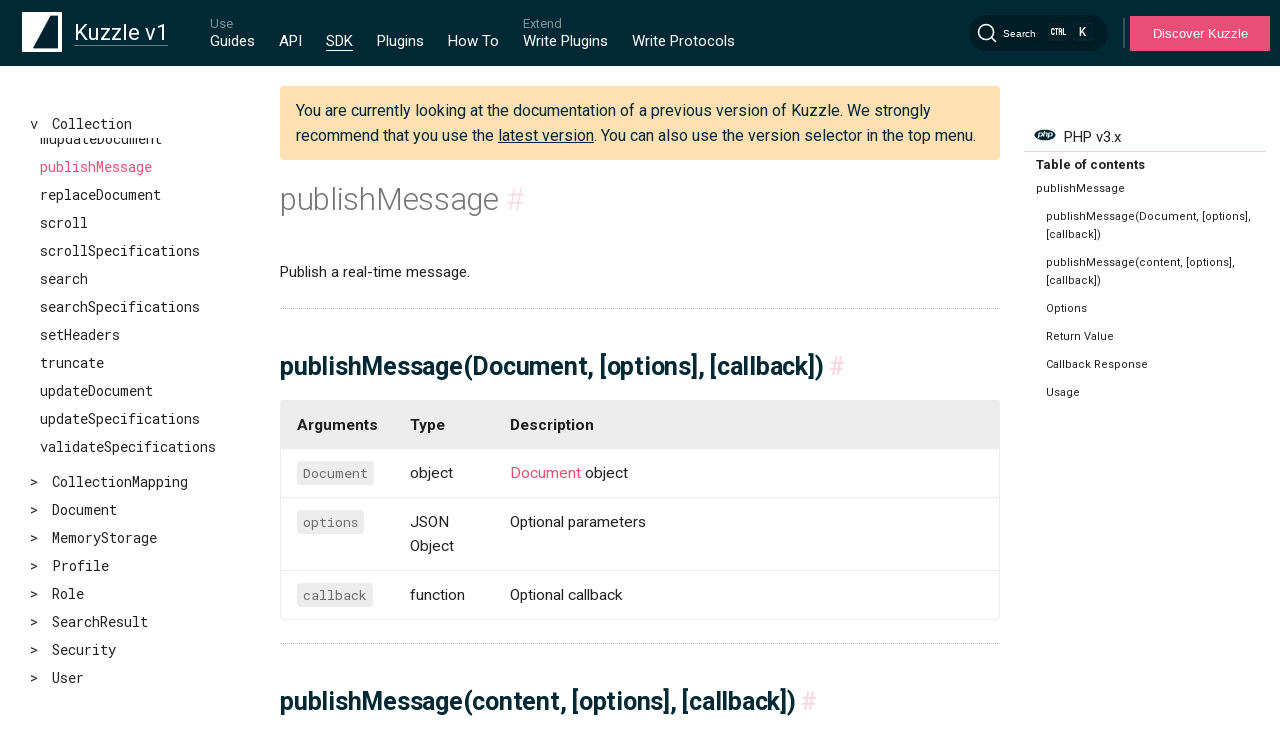

--- FILE ---
content_type: text/html
request_url: https://docs.kuzzle.io/sdk/php/3/core-classes/collection/publish-message/
body_size: 8677
content:
<!DOCTYPE html>
<html lang="en-US">
  <head>
    <meta charset="utf-8">
    <meta name="viewport" content="width=device-width,initial-scale=1">
    <meta name="generator" content="VuePress 2.0.0-rc.17">
    <meta name="Doc-Version" content="undefined:undefined@undefined--job:undefined"><meta http-equiv="Content-Type" content="text/html; charset=utf-8"><meta http-equiv="X-UA-Compatible" content="IE=edge,chrome=1"><meta name="viewport" content="width=device-width, initial-scale=1, maximum-scale=1"><meta name="google-site-verification" content="luspUdq52gkUU0FFChQ2xmeXSs5HDafpARQ7fVXVBp4"><meta itemprop="name" content="Kuzzle Documentation "><meta itemprop="image" content="https://docs.kuzzle.io/og-image.png"><meta name="twitter:card" value="summary"><meta name="twitter:site" content="@kuzzleio"><meta name="twitter:title" content="Kuzzle Documentation "><meta name="twitter:creator" content="@kuzzleio"><meta property="twitter:image" content="https://docs.kuzzle.io/og-image.png" alt="kuzzle logo"><meta property="og:type" content="article"><meta property="og:site_name" content="Kuzzle Documentation "><meta property="og:image" content="https://docs.kuzzle.io/og-image.png"><meta name="msapplication-TileImage" content="/favicon/mstile-144x144.png"><meta name="msapplication-square70x70logo" content="/favicon/mstile-70x70.png"><meta name="msapplication-square150x150logo" content="/favicon/mstile-150x150.png"><meta name="msapplication-square310x310logo" content="/favicon/mstile-310x310.png"><meta name="msapplication-square310x150logo" content="/favicon/mstile-310x150.png"><link rel="icon" type="image/png" href="/favicon/favicon-196x196.png" sizes="196x196"><link rel="icon" type="image/png" href="/favicon/favicon-96x96.png" sizes="96x96"><link rel="icon" type="image/png" href="/favicon/favicon-32x32.png" sizes="32x32"><link rel="icon" type="image/png" href="/favicon/favicon-16x16.png" sizes="16x16"><link rel="icon" type="image/png" href="/favicon/favicon-128.png" sizes="128"><link rel="apple-touch-icon-precomposed" href="/favicon/apple-touch-icon-57x57.png" sizes="57x57"><link rel="apple-touch-icon-precomposed" href="/favicon/apple-touch-icon-114x114.png" sizes="114x114"><link rel="apple-touch-icon-precomposed" href="/favicon/apple-touch-icon-72x72.png" sizes="72x72"><link rel="apple-touch-icon-precomposed" href="/favicon/apple-touch-icon-144x144.png" sizes="144x144"><link rel="apple-touch-icon-precomposed" href="/favicon/apple-touch-icon-60x60.png" sizes="60x60"><link rel="apple-touch-icon-precomposed" href="/favicon/apple-touch-icon-120x120.png" sizes="120x120"><link rel="apple-touch-icon-precomposed" href="/favicon/apple-touch-icon-76x76.png" sizes="76x76"><link rel="apple-touch-icon-precomposed" href="/favicon/apple-touch-icon-152x152.png" sizes="152x152"><script id="hs-script-loader" defer src="//js.hs-scripts.com/3803374.js"></script><title>publishMessage | Kuzzle Documentation </title><meta name="description" content="Collection:publishMessage">
    <link rel="preload" href="/sdk/php/3/assets/style-DPy6Qn5v.css" as="style"><link rel="stylesheet" href="/sdk/php/3/assets/style-DPy6Qn5v.css">
    <link rel="modulepreload" href="/sdk/php/3/assets/app-MMq65_SX.js"><link rel="modulepreload" href="/sdk/php/3/assets/index.html-DbC_WNAg.js">
    
  </head>
  <body>
    <div id="app"><!--[--><div class="md-layout"><div style="display:none;"><div data-algolia-lvl="0">SDK</div><div data-algolia-lvl="1">SDK PHP v3.x</div><div data-algolia="major-version">1</div></div><div class="hidden overlay"></div><div><header class="md-header" data-md-component="header"><nav class="md-header-nav"><div><a href="/" class="md-header-nav__button md-logo"><img src="/sdk/php/3/logo-min.png" alt="kuzzle logo mini" width="40" height="40"></a></div><div><label class="md-header-nav__button drawer-icon" for="drawer"><svg class="svg-inline--fa fa-bars fa-sm" style="" aria-hidden="true" focusable="false" data-prefix="fas" data-icon="bars" role="img" xmlns="http://www.w3.org/2000/svg" viewBox="0 0 448 512"><path class="" style="" fill="currentColor" d="M0 96C0 78.3 14.3 64 32 64l384 0c17.7 0 32 14.3 32 32s-14.3 32-32 32L32 128C14.3 128 0 113.7 0 96zM0 256c0-17.7 14.3-32 32-32l384 0c17.7 0 32 14.3 32 32s-14.3 32-32 32L32 288c-17.7 0-32-14.3-32-32zM448 416c0 17.7-14.3 32-32 32L32 448c-17.7 0-32-14.3-32-32s14.3-32 32-32l384 0c17.7 0 32 14.3 32 32z"></path></svg></label></div><div data-md-component="title"><div class="selector selector-majorVersion"><div class="selector-selectedItem"><div class="selector-selectedItem-name"><span class="selector-selectedItem-name-wrapper">Kuzzle v1</span></div></div><ul class="selector-list selector-list-closed"><!--[--><li class="selector-list-item"><a class="selector-list-item-link" href="/sdk/php/3/"><span class="selector-list-item-name">Kuzzle v1</span></a></li><li class="selector-list-item"><a class="selector-list-item-link" href="/v2"><span class="selector-list-item-name">Kuzzle v2</span></a></li><!--]--></ul></div></div><div class="md-header-nav__top-menu-container"><div class="screen-only"><nav class="topMenu v1" data-md-component="tabs" kuzzle-major="1"><div style="display:none;">/core/1/guides/</div><div class="topMenu__inner md-grid"><ul class="topMenu__list"><li class="topMenu__group"><p class="topMenu__group-name">Use</p><ul class="topMenu__group-items"><li class="topMenu__item"><a href="/core/1/guides/" class="topMenu__link" title="Guides">Guides</a></li><li class="topMenu__item"><a href="/core/1/api/" class="topMenu__link" title="API">API</a></li><li class="topMenu__item"><a href="/sdk/v1.html" class="topMenu__link--active topMenu__link" title="SDK">SDK</a></li><li class="topMenu__item"><a href="/official-plugins/v1.html" class="topMenu__link" title="Plugins">Plugins</a></li><li class="topMenu__item"><a href="/how-to/v1.html" class="topMenu__link" title="How To">How To</a></li></ul></li><li class="topMenu__group"><p class="topMenu__group-name">Extend</p><ul class="topMenu__group-items"><li class="topMenu__item"><a href="/core/1/plugins/" class="topMenu__link" title="Write Plugins">Write Plugins</a></li><li class="topMenu__item"><a href="/core/1/protocols/" class="topMenu__link" title="Write Protocols">Write Protocols</a></li></ul></li></ul></div></nav></div></div><div class="md-header-nav__search-container"><!--[--><div id="docsearch-container" style="display:none;"></div><div><button type="button" class="DocSearch DocSearch-Button" aria-label="Search"><span class="DocSearch-Button-Container"><svg width="20" height="20" class="DocSearch-Search-Icon" viewBox="0 0 20 20"><path d="M14.386 14.386l4.0877 4.0877-4.0877-4.0877c-2.9418 2.9419-7.7115 2.9419-10.6533 0-2.9419-2.9418-2.9419-7.7115 0-10.6533 2.9418-2.9419 7.7115-2.9419 10.6533 0 2.9419 2.9418 2.9419 7.7115 0 10.6533z" stroke="currentColor" fill="none" fill-rule="evenodd" stroke-linecap="round" stroke-linejoin="round"></path></svg><span class="DocSearch-Button-Placeholder">Search</span></span><span class="DocSearch-Button-Keys"><kbd class="DocSearch-Button-Key"><svg width="15" height="15" class="DocSearch-Control-Key-Icon"><path d="M4.505 4.496h2M5.505 5.496v5M8.216 4.496l.055 5.993M10 7.5c.333.333.5.667.5 1v2M12.326 4.5v5.996M8.384 4.496c1.674 0 2.116 0 2.116 1.5s-.442 1.5-2.116 1.5M3.205 9.303c-.09.448-.277 1.21-1.241 1.203C1 10.5.5 9.513.5 8V7c0-1.57.5-2.5 1.464-2.494.964.006 1.134.598 1.24 1.342M12.553 10.5h1.953" stroke-width="1.2" stroke="currentColor" fill="none" stroke-linecap="square"></path></svg></kbd><kbd class="DocSearch-Button-Key">K</kbd></span></button></div><!--]--></div><div class="divider"></div><button class="btnCta"><a href="https://kuzzle.io" target="_blank">Discover Kuzzle</a></button></nav></header></div><div class="md-container"><main class="md-main"><div class="md-main__inner md-grid" data-md-component="container"><div class="md-sidebar md-sidebar--primary" data-md-component="navigation"><div class="md-sidebar__scrollwrap"><div class="md-sidebar__inner"><nav class="md-nav md-nav--primary" data-md-level="0"><label class="md-nav__title md-nav__title--site mobile-only" for="drawer"><span class="md-nav__button md-logo"><img src="/sdk/php/3/logo-min.png" alt="kuzzle logo mini" width="48" height="48"></span><div class="selector selector-majorVersion"><div class="selector-selectedItem"><div class="selector-selectedItem-name"><span class="selector-selectedItem-name-wrapper">Kuzzle v1</span></div></div><ul class="selector-list selector-list-closed"><!--[--><li class="selector-list-item"><a class="selector-list-item-link" href="/sdk/php/3/"><span class="selector-list-item-name">Kuzzle v1</span></a></li><li class="selector-list-item"><a class="selector-list-item-link" href="/v2"><span class="selector-list-item-name">Kuzzle v2</span></a></li><!--]--></ul></div></label><div class="mobile-only"><nav class="topMenu v1" data-md-component="tabs" kuzzle-major="1"><div style="display:none;">/core/1/guides/</div><div class="topMenu__inner md-grid"><ul class="topMenu__list"><li class="topMenu__group"><p class="topMenu__group-name">Use</p><ul class="topMenu__group-items"><li class="topMenu__item"><a href="/core/1/guides/" class="topMenu__link" title="Guides">Guides</a></li><li class="topMenu__item"><a href="/core/1/api/" class="topMenu__link" title="API">API</a></li><li class="topMenu__item"><a href="/sdk/v1.html" class="topMenu__link--active topMenu__link" title="SDK">SDK</a></li><li class="topMenu__item"><a href="/official-plugins/v1.html" class="topMenu__link" title="Plugins">Plugins</a></li><li class="topMenu__item"><a href="/how-to/v1.html" class="topMenu__link" title="How To">How To</a></li></ul></li><li class="topMenu__group"><p class="topMenu__group-name">Extend</p><ul class="topMenu__group-items"><li class="topMenu__item"><a href="/core/1/plugins/" class="topMenu__link" title="Write Plugins">Write Plugins</a></li><li class="topMenu__item"><a href="/core/1/protocols/" class="topMenu__link" title="Write Protocols">Write Protocols</a></li></ul></li></ul></div></nav></div><div class="selector md-sidebar--selector"><div class="selector-selectedItem"><img class="selector-selectedItem-icon" src="/sdk/php/3/logos/php.svg" alt="PHP"><span class="selector-selectedItem-name">PHP v3.x</span></div><ul class="selector-list selector-list-closed"><!--[--><li><a class="selector-list-item-link api" href="/core/1/api/"><!----><span class="selector-list-item-name-api">API v1.x</span></a></li><li><a class="selector-list-item-link" href="/sdk/js/5/"><img class="selector-list-item-icon" src="/sdk/php/3/logos/js.svg" alt="Javascript"><span class="selector-list-item-name">Javascript v5.x</span></a></li><li><a class="selector-list-item-link" href="/sdk/js/6/"><img class="selector-list-item-icon" src="/sdk/php/3/logos/js.svg" alt="Javascript"><span class="selector-list-item-name">Javascript v6.x</span></a></li><li><a class="selector-list-item-link" href="/sdk/cpp/1/"><img class="selector-list-item-icon" src="/sdk/php/3/logos/cpp.svg" alt="C++"><span class="selector-list-item-name">C++ v1.x</span></a></li><li><a class="selector-list-item-link" href="/sdk/go/1/"><img class="selector-list-item-icon" src="/sdk/php/3/logos/go.svg" alt="Golang"><span class="selector-list-item-name">Golang v1.x</span></a></li><li><a class="selector-list-item-link" href="/sdk/go/2/"><img class="selector-list-item-icon" src="/sdk/php/3/logos/go.svg" alt="Golang"><span class="selector-list-item-name">Golang v2.x</span></a></li><li><a class="selector-list-item-link" href="/sdk/java/1/"><img class="selector-list-item-icon" src="/sdk/php/3/logos/java.svg" alt="Java"><span class="selector-list-item-name">Java v1.x</span></a></li><li><a class="selector-list-item-link" href="/sdk/java/2/"><img class="selector-list-item-icon" src="/sdk/php/3/logos/java.svg" alt="Java"><span class="selector-list-item-name">Java v2.x</span></a></li><li><a class="selector-list-item-link" href="/sdk/android/3/"><img class="selector-list-item-icon" src="/sdk/php/3/logos/android.svg" alt="Android"><span class="selector-list-item-name">Android v3.x</span></a></li><li><a class="selector-list-item-link" href="/sdk/csharp/1/"><img class="selector-list-item-icon" src="/sdk/php/3/logos/csharp.svg" alt="C#"><span class="selector-list-item-name">C# v1.x</span></a></li><!--]--></ul></div><ul class="md-nav__list" data-md-scrollfix><!--[--><div class="md-nav__item-container"><li class="md-nav__separator" data-algolia-lvl="">Essentials</li><!--[--><div><li class="md-nav__item md-nav-title"><div class="md-nav__link"><a class="route-link" href="/sdk/php/3/essentials/error-handling/">Error Handling</a></div></li><ul class="md-nav__list sub-menu" id="_Essentials_Error_Handling"><!--[--><!--]--></ul></div><div><li class="md-nav__item md-nav-title"><div class="md-nav__link"><a class="route-link" href="/sdk/php/3/essentials/events/">Events</a></div></li><ul class="md-nav__list sub-menu" id="_Essentials_Events"><!--[--><!--]--></ul></div><!--]--></div><div class="md-nav__item-container"><li class="md-nav__separator" data-algolia-lvl="2">Classes</li><!--[--><div><li class="md-nav__item md-nav-title"><div class="md-nav__item--code md-nav__link"><div><span> &gt; </span><span data-algolia-lvl="">Kuzzle</span></div></div></li><ul class="md-nav__list sub-menu" id="_Classes_Kuzzle"><!--[--><div id="_Classes_Kuzzle_Kuzzle" class="md-nav__item"><li><a class="route-link md-nav__item--code md-nav__link" href="/sdk/php/3/core-classes/kuzzle/constructor/" title="Kuzzle">Kuzzle</a></li></div><div id="_Classes_Kuzzle_addListener" class="md-nav__item"><li><a class="route-link md-nav__item--code md-nav__link" href="/sdk/php/3/core-classes/kuzzle/add-listener/" title="addListener">addListener</a></li></div><div id="_Classes_Kuzzle_checkToken" class="md-nav__item"><li><a class="route-link md-nav__item--code md-nav__link" href="/sdk/php/3/core-classes/kuzzle/check-token/" title="checkToken">checkToken</a></li></div><div id="_Classes_Kuzzle_collection" class="md-nav__item"><li><a class="route-link md-nav__item--code md-nav__link" href="/sdk/php/3/core-classes/kuzzle/collection/" title="collection">collection</a></li></div><div id="_Classes_Kuzzle_connect" class="md-nav__item"><li><a class="route-link md-nav__item--code md-nav__link" href="/sdk/php/3/core-classes/kuzzle/connect/" title="connect">connect</a></li></div><div id="_Classes_Kuzzle_createIndex" class="md-nav__item"><li><a class="route-link md-nav__item--code md-nav__link" href="/sdk/php/3/core-classes/kuzzle/create-index/" title="createIndex">createIndex</a></li></div><div id="_Classes_Kuzzle_createMyCredentials" class="md-nav__item"><li><a class="route-link md-nav__item--code md-nav__link" href="/sdk/php/3/core-classes/kuzzle/create-my-credentials/" title="createMyCredentials">createMyCredentials</a></li></div><div id="_Classes_Kuzzle_deleteMyCredentials" class="md-nav__item"><li><a class="route-link md-nav__item--code md-nav__link" href="/sdk/php/3/core-classes/kuzzle/delete-my-credentials/" title="deleteMyCredentials">deleteMyCredentials</a></li></div><div id="_Classes_Kuzzle_disconnect" class="md-nav__item"><li><a class="route-link md-nav__item--code md-nav__link" href="/sdk/php/3/core-classes/kuzzle/disconnect/" title="disconnect">disconnect</a></li></div><div id="_Classes_Kuzzle_flushQueue" class="md-nav__item"><li><a class="route-link md-nav__item--code md-nav__link" href="/sdk/php/3/core-classes/kuzzle/flush-queue/" title="flushQueue">flushQueue</a></li></div><div id="_Classes_Kuzzle_getAllStatistics" class="md-nav__item"><li><a class="route-link md-nav__item--code md-nav__link" href="/sdk/php/3/core-classes/kuzzle/get-all-statistics/" title="getAllStatistics">getAllStatistics</a></li></div><div id="_Classes_Kuzzle_getAutoRefresh" class="md-nav__item"><li><a class="route-link md-nav__item--code md-nav__link" href="/sdk/php/3/core-classes/kuzzle/get-auto-refresh/" title="getAutoRefresh">getAutoRefresh</a></li></div><div id="_Classes_Kuzzle_getJwtToken" class="md-nav__item"><li><a class="route-link md-nav__item--code md-nav__link" href="/sdk/php/3/core-classes/kuzzle/get-jwt-token/" title="getJwtToken">getJwtToken</a></li></div><div id="_Classes_Kuzzle_getMyCredentials" class="md-nav__item"><li><a class="route-link md-nav__item--code md-nav__link" href="/sdk/php/3/core-classes/kuzzle/get-my-credentials/" title="getMyCredentials">getMyCredentials</a></li></div><div id="_Classes_Kuzzle_getMyRights" class="md-nav__item"><li><a class="route-link md-nav__item--code md-nav__link" href="/sdk/php/3/core-classes/kuzzle/get-my-rights/" title="getMyRights">getMyRights</a></li></div><div id="_Classes_Kuzzle_getServerInfo" class="md-nav__item"><li><a class="route-link md-nav__item--code md-nav__link" href="/sdk/php/3/core-classes/kuzzle/get-server-info/" title="getServerInfo">getServerInfo</a></li></div><div id="_Classes_Kuzzle_getStatistics" class="md-nav__item"><li><a class="route-link md-nav__item--code md-nav__link" href="/sdk/php/3/core-classes/kuzzle/get-statistics/" title="getStatistics">getStatistics</a></li></div><div id="_Classes_Kuzzle_listCollections" class="md-nav__item"><li><a class="route-link md-nav__item--code md-nav__link" href="/sdk/php/3/core-classes/kuzzle/list-collections/" title="listCollections">listCollections</a></li></div><div id="_Classes_Kuzzle_listIndexes" class="md-nav__item"><li><a class="route-link md-nav__item--code md-nav__link" href="/sdk/php/3/core-classes/kuzzle/list-indexes/" title="listIndexes">listIndexes</a></li></div><div id="_Classes_Kuzzle_login" class="md-nav__item"><li><a class="route-link md-nav__item--code md-nav__link" href="/sdk/php/3/core-classes/kuzzle/login/" title="login">login</a></li></div><div id="_Classes_Kuzzle_logout" class="md-nav__item"><li><a class="route-link md-nav__item--code md-nav__link" href="/sdk/php/3/core-classes/kuzzle/logout/" title="logout">logout</a></li></div><div id="_Classes_Kuzzle_memoryStorage" class="md-nav__item"><li><a class="route-link md-nav__item--code md-nav__link" href="/sdk/php/3/core-classes/kuzzle/memory-storage/" title="memoryStorage">memoryStorage</a></li></div><div id="_Classes_Kuzzle_now" class="md-nav__item"><li><a class="route-link md-nav__item--code md-nav__link" href="/sdk/php/3/core-classes/kuzzle/now/" title="now">now</a></li></div><div id="_Classes_Kuzzle_query" class="md-nav__item"><li><a class="route-link md-nav__item--code md-nav__link" href="/sdk/php/3/core-classes/kuzzle/query/" title="query">query</a></li></div><div id="_Classes_Kuzzle_refreshIndex" class="md-nav__item"><li><a class="route-link md-nav__item--code md-nav__link" href="/sdk/php/3/core-classes/kuzzle/refresh-index/" title="refreshIndex">refreshIndex</a></li></div><div id="_Classes_Kuzzle_removeAllListeners" class="md-nav__item"><li><a class="route-link md-nav__item--code md-nav__link" href="/sdk/php/3/core-classes/kuzzle/remove-all-listeners/" title="removeAllListeners">removeAllListeners</a></li></div><div id="_Classes_Kuzzle_removeListener" class="md-nav__item"><li><a class="route-link md-nav__item--code md-nav__link" href="/sdk/php/3/core-classes/kuzzle/remove-listener/" title="removeListener">removeListener</a></li></div><div id="_Classes_Kuzzle_replayQueue" class="md-nav__item"><li><a class="route-link md-nav__item--code md-nav__link" href="/sdk/php/3/core-classes/kuzzle/replay-queue/" title="replayQueue">replayQueue</a></li></div><div id="_Classes_Kuzzle_security" class="md-nav__item"><li><a class="route-link md-nav__item--code md-nav__link" href="/sdk/php/3/core-classes/kuzzle/security/" title="security">security</a></li></div><div id="_Classes_Kuzzle_setAutoRefresh" class="md-nav__item"><li><a class="route-link md-nav__item--code md-nav__link" href="/sdk/php/3/core-classes/kuzzle/set-auto-refresh/" title="setAutoRefresh">setAutoRefresh</a></li></div><div id="_Classes_Kuzzle_setDefaultIndex" class="md-nav__item"><li><a class="route-link md-nav__item--code md-nav__link" href="/sdk/php/3/core-classes/kuzzle/set-default-index/" title="setDefaultIndex">setDefaultIndex</a></li></div><div id="_Classes_Kuzzle_setHeaders" class="md-nav__item"><li><a class="route-link md-nav__item--code md-nav__link" href="/sdk/php/3/core-classes/kuzzle/set-headers/" title="setHeaders">setHeaders</a></li></div><div id="_Classes_Kuzzle_setJwtToken" class="md-nav__item"><li><a class="route-link md-nav__item--code md-nav__link" href="/sdk/php/3/core-classes/kuzzle/set-jwt-token/" title="setJwtToken">setJwtToken</a></li></div><div id="_Classes_Kuzzle_startQueuing" class="md-nav__item"><li><a class="route-link md-nav__item--code md-nav__link" href="/sdk/php/3/core-classes/kuzzle/start-queuing/" title="startQueuing">startQueuing</a></li></div><div id="_Classes_Kuzzle_stopQueuing" class="md-nav__item"><li><a class="route-link md-nav__item--code md-nav__link" href="/sdk/php/3/core-classes/kuzzle/stop-queuing/" title="stopQueuing">stopQueuing</a></li></div><div id="_Classes_Kuzzle_unsetJwtToken" class="md-nav__item"><li><a class="route-link md-nav__item--code md-nav__link" href="/sdk/php/3/core-classes/kuzzle/unset-jwt-token/" title="unsetJwtToken">unsetJwtToken</a></li></div><div id="_Classes_Kuzzle_updateMyCredentials" class="md-nav__item"><li><a class="route-link md-nav__item--code md-nav__link" href="/sdk/php/3/core-classes/kuzzle/update-my-credentials/" title="updateMyCredentials">updateMyCredentials</a></li></div><div id="_Classes_Kuzzle_updateSelf" class="md-nav__item"><li><a class="route-link md-nav__item--code md-nav__link" href="/sdk/php/3/core-classes/kuzzle/update-self/" title="updateSelf">updateSelf</a></li></div><div id="_Classes_Kuzzle_validateMyCredentials" class="md-nav__item"><li><a class="route-link md-nav__item--code md-nav__link" href="/sdk/php/3/core-classes/kuzzle/validate-my-credentials/" title="validateMyCredentials">validateMyCredentials</a></li></div><div id="_Classes_Kuzzle_whoAmI" class="md-nav__item"><li><a class="route-link md-nav__item--code md-nav__link" href="/sdk/php/3/core-classes/kuzzle/who-am-i/" title="whoAmI">whoAmI</a></li></div><!--]--></ul></div><div><li class="md-nav__item md-nav-title"><div class="md-nav__item--code md-nav__link"><div><span> &gt; </span><span data-algolia-lvl="3">Collection</span></div></div></li><ul class="md-nav__list sub-menu" id="_Classes_Collection"><!--[--><div id="_Classes_Collection_constructor" class="md-nav__item"><li><a class="route-link md-nav__item--code md-nav__link" href="/sdk/php/3/core-classes/collection/constructor/" title="constructor">constructor</a></li></div><div id="_Classes_Collection_collectionMapping" class="md-nav__item"><li><a class="route-link md-nav__item--code md-nav__link" href="/sdk/php/3/core-classes/collection/collection-mapping/" title="collectionMapping">collectionMapping</a></li></div><div id="_Classes_Collection_count" class="md-nav__item"><li><a class="route-link md-nav__item--code md-nav__link" href="/sdk/php/3/core-classes/collection/count/" title="count">count</a></li></div><div id="_Classes_Collection_create" class="md-nav__item"><li><a class="route-link md-nav__item--code md-nav__link" href="/sdk/php/3/core-classes/collection/create/" title="create">create</a></li></div><div id="_Classes_Collection_createDocument" class="md-nav__item"><li><a class="route-link md-nav__item--code md-nav__link" href="/sdk/php/3/core-classes/collection/create-document/" title="createDocument">createDocument</a></li></div><div id="_Classes_Collection_deleteDocument" class="md-nav__item"><li><a class="route-link md-nav__item--code md-nav__link" href="/sdk/php/3/core-classes/collection/delete-document/" title="deleteDocument">deleteDocument</a></li></div><div id="_Classes_Collection_deleteSpecifications" class="md-nav__item"><li><a class="route-link md-nav__item--code md-nav__link" href="/sdk/php/3/core-classes/collection/delete-specifications/" title="deleteSpecifications">deleteSpecifications</a></li></div><div id="_Classes_Collection_document" class="md-nav__item"><li><a class="route-link md-nav__item--code md-nav__link" href="/sdk/php/3/core-classes/collection/document/" title="document">document</a></li></div><div id="_Classes_Collection_fetchDocument" class="md-nav__item"><li><a class="route-link md-nav__item--code md-nav__link" href="/sdk/php/3/core-classes/collection/fetch-document/" title="fetchDocument">fetchDocument</a></li></div><div id="_Classes_Collection_getMapping" class="md-nav__item"><li><a class="route-link md-nav__item--code md-nav__link" href="/sdk/php/3/core-classes/collection/get-mapping/" title="getMapping">getMapping</a></li></div><div id="_Classes_Collection_getSpecifications" class="md-nav__item"><li><a class="route-link md-nav__item--code md-nav__link" href="/sdk/php/3/core-classes/collection/get-specifications/" title="getSpecifications">getSpecifications</a></li></div><div id="_Classes_Collection_mcreateDocument" class="md-nav__item"><li><a class="route-link md-nav__item--code md-nav__link" href="/sdk/php/3/core-classes/collection/mcreate-document/" title="mcreateDocument">mcreateDocument</a></li></div><div id="_Classes_Collection_mcreateOrReplaceDocument" class="md-nav__item"><li><a class="route-link md-nav__item--code md-nav__link" href="/sdk/php/3/core-classes/collection/mcreate-or-replace-document/" title="mcreateOrReplaceDocument">mcreateOrReplaceDocument</a></li></div><div id="_Classes_Collection_mdeleteDocument" class="md-nav__item"><li><a class="route-link md-nav__item--code md-nav__link" href="/sdk/php/3/core-classes/collection/mdelete-document/" title="mdeleteDocument">mdeleteDocument</a></li></div><div id="_Classes_Collection_mgetDocument" class="md-nav__item"><li><a class="route-link md-nav__item--code md-nav__link" href="/sdk/php/3/core-classes/collection/mget-document/" title="mgetDocument">mgetDocument</a></li></div><div id="_Classes_Collection_mreplaceDocument" class="md-nav__item"><li><a class="route-link md-nav__item--code md-nav__link" href="/sdk/php/3/core-classes/collection/mreplace-document/" title="mreplaceDocument">mreplaceDocument</a></li></div><div id="_Classes_Collection_mupdateDocument" class="md-nav__item"><li><a class="route-link md-nav__item--code md-nav__link" href="/sdk/php/3/core-classes/collection/mupdate-document/" title="mupdateDocument">mupdateDocument</a></li></div><div id="_Classes_Collection_publishMessage" class="md-nav__item"><li><a class="route-link md-nav__item--code md-nav__link--active" href="/sdk/php/3/core-classes/collection/publish-message/" title="publishMessage">publishMessage</a></li></div><div id="_Classes_Collection_replaceDocument" class="md-nav__item"><li><a class="route-link md-nav__item--code md-nav__link" href="/sdk/php/3/core-classes/collection/replace-document/" title="replaceDocument">replaceDocument</a></li></div><div id="_Classes_Collection_scroll" class="md-nav__item"><li><a class="route-link md-nav__item--code md-nav__link" href="/sdk/php/3/core-classes/collection/scroll/" title="scroll">scroll</a></li></div><div id="_Classes_Collection_scrollSpecifications" class="md-nav__item"><li><a class="route-link md-nav__item--code md-nav__link" href="/sdk/php/3/core-classes/collection/scroll-specifications/" title="scrollSpecifications">scrollSpecifications</a></li></div><div id="_Classes_Collection_search" class="md-nav__item"><li><a class="route-link md-nav__item--code md-nav__link" href="/sdk/php/3/core-classes/collection/search/" title="search">search</a></li></div><div id="_Classes_Collection_searchSpecifications" class="md-nav__item"><li><a class="route-link md-nav__item--code md-nav__link" href="/sdk/php/3/core-classes/collection/search-specifications/" title="searchSpecifications">searchSpecifications</a></li></div><div id="_Classes_Collection_setHeaders" class="md-nav__item"><li><a class="route-link md-nav__item--code md-nav__link" href="/sdk/php/3/core-classes/collection/set-headers/" title="setHeaders">setHeaders</a></li></div><div id="_Classes_Collection_truncate" class="md-nav__item"><li><a class="route-link md-nav__item--code md-nav__link" href="/sdk/php/3/core-classes/collection/truncate/" title="truncate">truncate</a></li></div><div id="_Classes_Collection_updateDocument" class="md-nav__item"><li><a class="route-link md-nav__item--code md-nav__link" href="/sdk/php/3/core-classes/collection/update-document/" title="updateDocument">updateDocument</a></li></div><div id="_Classes_Collection_updateSpecifications" class="md-nav__item"><li><a class="route-link md-nav__item--code md-nav__link" href="/sdk/php/3/core-classes/collection/update-specifications/" title="updateSpecifications">updateSpecifications</a></li></div><div id="_Classes_Collection_validateSpecifications" class="md-nav__item"><li><a class="route-link md-nav__item--code md-nav__link" href="/sdk/php/3/core-classes/collection/validate-specifications/" title="validateSpecifications">validateSpecifications</a></li></div><!--]--></ul></div><div><li class="md-nav__item md-nav-title"><div class="md-nav__item--code md-nav__link"><div><span> &gt; </span><span data-algolia-lvl="">CollectionMapping</span></div></div></li><ul class="md-nav__list sub-menu" id="_Classes_CollectionMapping"><!--[--><div id="_Classes_CollectionMapping_constructor" class="md-nav__item"><li><a class="route-link md-nav__item--code md-nav__link" href="/sdk/php/3/core-classes/collection-mapping/constructor/" title="constructor">constructor</a></li></div><div id="_Classes_CollectionMapping_apply" class="md-nav__item"><li><a class="route-link md-nav__item--code md-nav__link" href="/sdk/php/3/core-classes/collection-mapping/apply/" title="apply">apply</a></li></div><div id="_Classes_CollectionMapping_refresh" class="md-nav__item"><li><a class="route-link md-nav__item--code md-nav__link" href="/sdk/php/3/core-classes/collection-mapping/refresh/" title="refresh">refresh</a></li></div><div id="_Classes_CollectionMapping_set" class="md-nav__item"><li><a class="route-link md-nav__item--code md-nav__link" href="/sdk/php/3/core-classes/collection-mapping/set/" title="set">set</a></li></div><div id="_Classes_CollectionMapping_setHeaders" class="md-nav__item"><li><a class="route-link md-nav__item--code md-nav__link" href="/sdk/php/3/core-classes/collection-mapping/set-headers/" title="setHeaders">setHeaders</a></li></div><!--]--></ul></div><div><li class="md-nav__item md-nav-title"><div class="md-nav__item--code md-nav__link"><div><span> &gt; </span><span data-algolia-lvl="">Document</span></div></div></li><ul class="md-nav__list sub-menu" id="_Classes_Document"><!--[--><div id="_Classes_Document_constructor" class="md-nav__item"><li><a class="route-link md-nav__item--code md-nav__link" href="/sdk/php/3/core-classes/document/constructor/" title="constructor">constructor</a></li></div><div id="_Classes_Document_delete" class="md-nav__item"><li><a class="route-link md-nav__item--code md-nav__link" href="/sdk/php/3/core-classes/document/delete/" title="delete">delete</a></li></div><div id="_Classes_Document_exists" class="md-nav__item"><li><a class="route-link md-nav__item--code md-nav__link" href="/sdk/php/3/core-classes/document/exists/" title="exists">exists</a></li></div><div id="_Classes_Document_publish" class="md-nav__item"><li><a class="route-link md-nav__item--code md-nav__link" href="/sdk/php/3/core-classes/document/publish/" title="publish">publish</a></li></div><div id="_Classes_Document_refresh" class="md-nav__item"><li><a class="route-link md-nav__item--code md-nav__link" href="/sdk/php/3/core-classes/document/refresh/" title="refresh">refresh</a></li></div><div id="_Classes_Document_save" class="md-nav__item"><li><a class="route-link md-nav__item--code md-nav__link" href="/sdk/php/3/core-classes/document/save/" title="save">save</a></li></div><div id="_Classes_Document_setContent" class="md-nav__item"><li><a class="route-link md-nav__item--code md-nav__link" href="/sdk/php/3/core-classes/document/set-content/" title="setContent">setContent</a></li></div><div id="_Classes_Document_setHeaders" class="md-nav__item"><li><a class="route-link md-nav__item--code md-nav__link" href="/sdk/php/3/core-classes/document/set-headers/" title="setHeaders">setHeaders</a></li></div><!--]--></ul></div><div><li class="md-nav__item md-nav-title"><div class="md-nav__item--code md-nav__link"><div><span> &gt; </span><span data-algolia-lvl="">MemoryStorage</span></div></div></li><ul class="md-nav__list sub-menu" id="_Classes_MemoryStorage"><!--[--><div id="_Classes_MemoryStorage_constructor" class="md-nav__item"><li><a class="route-link md-nav__item--code md-nav__link" href="/sdk/php/3/core-classes/memory-storage/constructor/" title="constructor">constructor</a></li></div><div id="_Classes_MemoryStorage_append" class="md-nav__item"><li><a class="route-link md-nav__item--code md-nav__link" href="/sdk/php/3/core-classes/memory-storage/append/" title="append">append</a></li></div><div id="_Classes_MemoryStorage_bitcount" class="md-nav__item"><li><a class="route-link md-nav__item--code md-nav__link" href="/sdk/php/3/core-classes/memory-storage/bitcount/" title="bitcount">bitcount</a></li></div><div id="_Classes_MemoryStorage_bitop" class="md-nav__item"><li><a class="route-link md-nav__item--code md-nav__link" href="/sdk/php/3/core-classes/memory-storage/bitop/" title="bitop">bitop</a></li></div><div id="_Classes_MemoryStorage_bitpos" class="md-nav__item"><li><a class="route-link md-nav__item--code md-nav__link" href="/sdk/php/3/core-classes/memory-storage/bitpos/" title="bitpos">bitpos</a></li></div><div id="_Classes_MemoryStorage_dbsize" class="md-nav__item"><li><a class="route-link md-nav__item--code md-nav__link" href="/sdk/php/3/core-classes/memory-storage/dbsize/" title="dbsize">dbsize</a></li></div><div id="_Classes_MemoryStorage_decr" class="md-nav__item"><li><a class="route-link md-nav__item--code md-nav__link" href="/sdk/php/3/core-classes/memory-storage/decr/" title="decr">decr</a></li></div><div id="_Classes_MemoryStorage_decrby" class="md-nav__item"><li><a class="route-link md-nav__item--code md-nav__link" href="/sdk/php/3/core-classes/memory-storage/decrby/" title="decrby">decrby</a></li></div><div id="_Classes_MemoryStorage_del" class="md-nav__item"><li><a class="route-link md-nav__item--code md-nav__link" href="/sdk/php/3/core-classes/memory-storage/del/" title="del">del</a></li></div><div id="_Classes_MemoryStorage_exists" class="md-nav__item"><li><a class="route-link md-nav__item--code md-nav__link" href="/sdk/php/3/core-classes/memory-storage/exists/" title="exists">exists</a></li></div><div id="_Classes_MemoryStorage_expire" class="md-nav__item"><li><a class="route-link md-nav__item--code md-nav__link" href="/sdk/php/3/core-classes/memory-storage/expire/" title="expire">expire</a></li></div><div id="_Classes_MemoryStorage_expireat" class="md-nav__item"><li><a class="route-link md-nav__item--code md-nav__link" href="/sdk/php/3/core-classes/memory-storage/expireat/" title="expireat">expireat</a></li></div><div id="_Classes_MemoryStorage_flushdb" class="md-nav__item"><li><a class="route-link md-nav__item--code md-nav__link" href="/sdk/php/3/core-classes/memory-storage/flushdb/" title="flushdb">flushdb</a></li></div><div id="_Classes_MemoryStorage_geoadd" class="md-nav__item"><li><a class="route-link md-nav__item--code md-nav__link" href="/sdk/php/3/core-classes/memory-storage/geoadd/" title="geoadd">geoadd</a></li></div><div id="_Classes_MemoryStorage_geodist" class="md-nav__item"><li><a class="route-link md-nav__item--code md-nav__link" href="/sdk/php/3/core-classes/memory-storage/geodist/" title="geodist">geodist</a></li></div><div id="_Classes_MemoryStorage_geohash" class="md-nav__item"><li><a class="route-link md-nav__item--code md-nav__link" href="/sdk/php/3/core-classes/memory-storage/geohash/" title="geohash">geohash</a></li></div><div id="_Classes_MemoryStorage_geopos" class="md-nav__item"><li><a class="route-link md-nav__item--code md-nav__link" href="/sdk/php/3/core-classes/memory-storage/geopos/" title="geopos">geopos</a></li></div><div id="_Classes_MemoryStorage_georadius" class="md-nav__item"><li><a class="route-link md-nav__item--code md-nav__link" href="/sdk/php/3/core-classes/memory-storage/georadius/" title="georadius">georadius</a></li></div><div id="_Classes_MemoryStorage_georadiusbymember" class="md-nav__item"><li><a class="route-link md-nav__item--code md-nav__link" href="/sdk/php/3/core-classes/memory-storage/georadiusbymember/" title="georadiusbymember">georadiusbymember</a></li></div><div id="_Classes_MemoryStorage_get" class="md-nav__item"><li><a class="route-link md-nav__item--code md-nav__link" href="/sdk/php/3/core-classes/memory-storage/get/" title="get">get</a></li></div><div id="_Classes_MemoryStorage_getbit" class="md-nav__item"><li><a class="route-link md-nav__item--code md-nav__link" href="/sdk/php/3/core-classes/memory-storage/getbit/" title="getbit">getbit</a></li></div><div id="_Classes_MemoryStorage_getrange" class="md-nav__item"><li><a class="route-link md-nav__item--code md-nav__link" href="/sdk/php/3/core-classes/memory-storage/getrange/" title="getrange">getrange</a></li></div><div id="_Classes_MemoryStorage_getset" class="md-nav__item"><li><a class="route-link md-nav__item--code md-nav__link" href="/sdk/php/3/core-classes/memory-storage/getset/" title="getset">getset</a></li></div><div id="_Classes_MemoryStorage_hdel" class="md-nav__item"><li><a class="route-link md-nav__item--code md-nav__link" href="/sdk/php/3/core-classes/memory-storage/hdel/" title="hdel">hdel</a></li></div><div id="_Classes_MemoryStorage_hexists" class="md-nav__item"><li><a class="route-link md-nav__item--code md-nav__link" href="/sdk/php/3/core-classes/memory-storage/hexists/" title="hexists">hexists</a></li></div><div id="_Classes_MemoryStorage_hget" class="md-nav__item"><li><a class="route-link md-nav__item--code md-nav__link" href="/sdk/php/3/core-classes/memory-storage/hget/" title="hget">hget</a></li></div><div id="_Classes_MemoryStorage_hgetall" class="md-nav__item"><li><a class="route-link md-nav__item--code md-nav__link" href="/sdk/php/3/core-classes/memory-storage/hgetall/" title="hgetall">hgetall</a></li></div><div id="_Classes_MemoryStorage_hincrby" class="md-nav__item"><li><a class="route-link md-nav__item--code md-nav__link" href="/sdk/php/3/core-classes/memory-storage/hincrby/" title="hincrby">hincrby</a></li></div><div id="_Classes_MemoryStorage_hincrbyfloat" class="md-nav__item"><li><a class="route-link md-nav__item--code md-nav__link" href="/sdk/php/3/core-classes/memory-storage/hincrbyfloat/" title="hincrbyfloat">hincrbyfloat</a></li></div><div id="_Classes_MemoryStorage_hkeys" class="md-nav__item"><li><a class="route-link md-nav__item--code md-nav__link" href="/sdk/php/3/core-classes/memory-storage/hkeys/" title="hkeys">hkeys</a></li></div><div id="_Classes_MemoryStorage_hlen" class="md-nav__item"><li><a class="route-link md-nav__item--code md-nav__link" href="/sdk/php/3/core-classes/memory-storage/hlen/" title="hlen">hlen</a></li></div><div id="_Classes_MemoryStorage_hmget" class="md-nav__item"><li><a class="route-link md-nav__item--code md-nav__link" href="/sdk/php/3/core-classes/memory-storage/hmget/" title="hmget">hmget</a></li></div><div id="_Classes_MemoryStorage_hmset" class="md-nav__item"><li><a class="route-link md-nav__item--code md-nav__link" href="/sdk/php/3/core-classes/memory-storage/hmset/" title="hmset">hmset</a></li></div><div id="_Classes_MemoryStorage_hscan" class="md-nav__item"><li><a class="route-link md-nav__item--code md-nav__link" href="/sdk/php/3/core-classes/memory-storage/hscan/" title="hscan">hscan</a></li></div><div id="_Classes_MemoryStorage_hset" class="md-nav__item"><li><a class="route-link md-nav__item--code md-nav__link" href="/sdk/php/3/core-classes/memory-storage/hset/" title="hset">hset</a></li></div><div id="_Classes_MemoryStorage_hsetnx" class="md-nav__item"><li><a class="route-link md-nav__item--code md-nav__link" href="/sdk/php/3/core-classes/memory-storage/hsetnx/" title="hsetnx">hsetnx</a></li></div><div id="_Classes_MemoryStorage_hstrlen" class="md-nav__item"><li><a class="route-link md-nav__item--code md-nav__link" href="/sdk/php/3/core-classes/memory-storage/hstrlen/" title="hstrlen">hstrlen</a></li></div><div id="_Classes_MemoryStorage_hvals" class="md-nav__item"><li><a class="route-link md-nav__item--code md-nav__link" href="/sdk/php/3/core-classes/memory-storage/hvals/" title="hvals">hvals</a></li></div><div id="_Classes_MemoryStorage_incr" class="md-nav__item"><li><a class="route-link md-nav__item--code md-nav__link" href="/sdk/php/3/core-classes/memory-storage/incr/" title="incr">incr</a></li></div><div id="_Classes_MemoryStorage_incrby" class="md-nav__item"><li><a class="route-link md-nav__item--code md-nav__link" href="/sdk/php/3/core-classes/memory-storage/incrby/" title="incrby">incrby</a></li></div><div id="_Classes_MemoryStorage_incrbyfloat" class="md-nav__item"><li><a class="route-link md-nav__item--code md-nav__link" href="/sdk/php/3/core-classes/memory-storage/incrbyfloat/" title="incrbyfloat">incrbyfloat</a></li></div><div id="_Classes_MemoryStorage_keys" class="md-nav__item"><li><a class="route-link md-nav__item--code md-nav__link" href="/sdk/php/3/core-classes/memory-storage/keys/" title="keys">keys</a></li></div><div id="_Classes_MemoryStorage_lindex" class="md-nav__item"><li><a class="route-link md-nav__item--code md-nav__link" href="/sdk/php/3/core-classes/memory-storage/lindex/" title="lindex">lindex</a></li></div><div id="_Classes_MemoryStorage_linsert" class="md-nav__item"><li><a class="route-link md-nav__item--code md-nav__link" href="/sdk/php/3/core-classes/memory-storage/linsert/" title="linsert">linsert</a></li></div><div id="_Classes_MemoryStorage_llen" class="md-nav__item"><li><a class="route-link md-nav__item--code md-nav__link" href="/sdk/php/3/core-classes/memory-storage/llen/" title="llen">llen</a></li></div><div id="_Classes_MemoryStorage_lpop" class="md-nav__item"><li><a class="route-link md-nav__item--code md-nav__link" href="/sdk/php/3/core-classes/memory-storage/lpop/" title="lpop">lpop</a></li></div><div id="_Classes_MemoryStorage_lpush" class="md-nav__item"><li><a class="route-link md-nav__item--code md-nav__link" href="/sdk/php/3/core-classes/memory-storage/lpush/" title="lpush">lpush</a></li></div><div id="_Classes_MemoryStorage_lpushx" class="md-nav__item"><li><a class="route-link md-nav__item--code md-nav__link" href="/sdk/php/3/core-classes/memory-storage/lpushx/" title="lpushx">lpushx</a></li></div><div id="_Classes_MemoryStorage_lrange" class="md-nav__item"><li><a class="route-link md-nav__item--code md-nav__link" href="/sdk/php/3/core-classes/memory-storage/lrange/" title="lrange">lrange</a></li></div><div id="_Classes_MemoryStorage_lrem" class="md-nav__item"><li><a class="route-link md-nav__item--code md-nav__link" href="/sdk/php/3/core-classes/memory-storage/lrem/" title="lrem">lrem</a></li></div><div id="_Classes_MemoryStorage_lset" class="md-nav__item"><li><a class="route-link md-nav__item--code md-nav__link" href="/sdk/php/3/core-classes/memory-storage/lset/" title="lset">lset</a></li></div><div id="_Classes_MemoryStorage_ltrim" class="md-nav__item"><li><a class="route-link md-nav__item--code md-nav__link" href="/sdk/php/3/core-classes/memory-storage/ltrim/" title="ltrim">ltrim</a></li></div><div id="_Classes_MemoryStorage_mget" class="md-nav__item"><li><a class="route-link md-nav__item--code md-nav__link" href="/sdk/php/3/core-classes/memory-storage/mget/" title="mget">mget</a></li></div><div id="_Classes_MemoryStorage_mset" class="md-nav__item"><li><a class="route-link md-nav__item--code md-nav__link" href="/sdk/php/3/core-classes/memory-storage/mset/" title="mset">mset</a></li></div><div id="_Classes_MemoryStorage_msetnx" class="md-nav__item"><li><a class="route-link md-nav__item--code md-nav__link" href="/sdk/php/3/core-classes/memory-storage/msetnx/" title="msetnx">msetnx</a></li></div><div id="_Classes_MemoryStorage_object" class="md-nav__item"><li><a class="route-link md-nav__item--code md-nav__link" href="/sdk/php/3/core-classes/memory-storage/object/" title="object">object</a></li></div><div id="_Classes_MemoryStorage_persist" class="md-nav__item"><li><a class="route-link md-nav__item--code md-nav__link" href="/sdk/php/3/core-classes/memory-storage/persist/" title="persist">persist</a></li></div><div id="_Classes_MemoryStorage_pexpire" class="md-nav__item"><li><a class="route-link md-nav__item--code md-nav__link" href="/sdk/php/3/core-classes/memory-storage/pexpire/" title="pexpire">pexpire</a></li></div><div id="_Classes_MemoryStorage_pexpireat" class="md-nav__item"><li><a class="route-link md-nav__item--code md-nav__link" href="/sdk/php/3/core-classes/memory-storage/pexpireat/" title="pexpireat">pexpireat</a></li></div><div id="_Classes_MemoryStorage_pfadd" class="md-nav__item"><li><a class="route-link md-nav__item--code md-nav__link" href="/sdk/php/3/core-classes/memory-storage/pfadd/" title="pfadd">pfadd</a></li></div><div id="_Classes_MemoryStorage_pfcount" class="md-nav__item"><li><a class="route-link md-nav__item--code md-nav__link" href="/sdk/php/3/core-classes/memory-storage/pfcount/" title="pfcount">pfcount</a></li></div><div id="_Classes_MemoryStorage_pfmerge" class="md-nav__item"><li><a class="route-link md-nav__item--code md-nav__link" href="/sdk/php/3/core-classes/memory-storage/pfmerge/" title="pfmerge">pfmerge</a></li></div><div id="_Classes_MemoryStorage_ping" class="md-nav__item"><li><a class="route-link md-nav__item--code md-nav__link" href="/sdk/php/3/core-classes/memory-storage/ping/" title="ping">ping</a></li></div><div id="_Classes_MemoryStorage_psetex" class="md-nav__item"><li><a class="route-link md-nav__item--code md-nav__link" href="/sdk/php/3/core-classes/memory-storage/psetex/" title="psetex">psetex</a></li></div><div id="_Classes_MemoryStorage_pttl" class="md-nav__item"><li><a class="route-link md-nav__item--code md-nav__link" href="/sdk/php/3/core-classes/memory-storage/pttl/" title="pttl">pttl</a></li></div><div id="_Classes_MemoryStorage_randomkey" class="md-nav__item"><li><a class="route-link md-nav__item--code md-nav__link" href="/sdk/php/3/core-classes/memory-storage/randomkey/" title="randomkey">randomkey</a></li></div><div id="_Classes_MemoryStorage_rename" class="md-nav__item"><li><a class="route-link md-nav__item--code md-nav__link" href="/sdk/php/3/core-classes/memory-storage/rename/" title="rename">rename</a></li></div><div id="_Classes_MemoryStorage_renamenx" class="md-nav__item"><li><a class="route-link md-nav__item--code md-nav__link" href="/sdk/php/3/core-classes/memory-storage/renamenx/" title="renamenx">renamenx</a></li></div><div id="_Classes_MemoryStorage_rpop" class="md-nav__item"><li><a class="route-link md-nav__item--code md-nav__link" href="/sdk/php/3/core-classes/memory-storage/rpop/" title="rpop">rpop</a></li></div><div id="_Classes_MemoryStorage_rpoplpush" class="md-nav__item"><li><a class="route-link md-nav__item--code md-nav__link" href="/sdk/php/3/core-classes/memory-storage/rpoplpush/" title="rpoplpush">rpoplpush</a></li></div><div id="_Classes_MemoryStorage_rpush" class="md-nav__item"><li><a class="route-link md-nav__item--code md-nav__link" href="/sdk/php/3/core-classes/memory-storage/rpush/" title="rpush">rpush</a></li></div><div id="_Classes_MemoryStorage_rpushx" class="md-nav__item"><li><a class="route-link md-nav__item--code md-nav__link" href="/sdk/php/3/core-classes/memory-storage/rpushx/" title="rpushx">rpushx</a></li></div><div id="_Classes_MemoryStorage_sadd" class="md-nav__item"><li><a class="route-link md-nav__item--code md-nav__link" href="/sdk/php/3/core-classes/memory-storage/sadd/" title="sadd">sadd</a></li></div><div id="_Classes_MemoryStorage_scan" class="md-nav__item"><li><a class="route-link md-nav__item--code md-nav__link" href="/sdk/php/3/core-classes/memory-storage/scan/" title="scan">scan</a></li></div><div id="_Classes_MemoryStorage_scard" class="md-nav__item"><li><a class="route-link md-nav__item--code md-nav__link" href="/sdk/php/3/core-classes/memory-storage/scard/" title="scard">scard</a></li></div><div id="_Classes_MemoryStorage_sdiff" class="md-nav__item"><li><a class="route-link md-nav__item--code md-nav__link" href="/sdk/php/3/core-classes/memory-storage/sdiff/" title="sdiff">sdiff</a></li></div><div id="_Classes_MemoryStorage_sdiffstore" class="md-nav__item"><li><a class="route-link md-nav__item--code md-nav__link" href="/sdk/php/3/core-classes/memory-storage/sdiffstore/" title="sdiffstore">sdiffstore</a></li></div><div id="_Classes_MemoryStorage_set" class="md-nav__item"><li><a class="route-link md-nav__item--code md-nav__link" href="/sdk/php/3/core-classes/memory-storage/set/" title="set">set</a></li></div><div id="_Classes_MemoryStorage_setex" class="md-nav__item"><li><a class="route-link md-nav__item--code md-nav__link" href="/sdk/php/3/core-classes/memory-storage/setex/" title="setex">setex</a></li></div><div id="_Classes_MemoryStorage_setnx" class="md-nav__item"><li><a class="route-link md-nav__item--code md-nav__link" href="/sdk/php/3/core-classes/memory-storage/setnx/" title="setnx">setnx</a></li></div><div id="_Classes_MemoryStorage_sinter" class="md-nav__item"><li><a class="route-link md-nav__item--code md-nav__link" href="/sdk/php/3/core-classes/memory-storage/sinter/" title="sinter">sinter</a></li></div><div id="_Classes_MemoryStorage_sinterstore" class="md-nav__item"><li><a class="route-link md-nav__item--code md-nav__link" href="/sdk/php/3/core-classes/memory-storage/sinterstore/" title="sinterstore">sinterstore</a></li></div><div id="_Classes_MemoryStorage_sismember" class="md-nav__item"><li><a class="route-link md-nav__item--code md-nav__link" href="/sdk/php/3/core-classes/memory-storage/sismember/" title="sismember">sismember</a></li></div><div id="_Classes_MemoryStorage_smembers" class="md-nav__item"><li><a class="route-link md-nav__item--code md-nav__link" href="/sdk/php/3/core-classes/memory-storage/smembers/" title="smembers">smembers</a></li></div><div id="_Classes_MemoryStorage_smove" class="md-nav__item"><li><a class="route-link md-nav__item--code md-nav__link" href="/sdk/php/3/core-classes/memory-storage/smove/" title="smove">smove</a></li></div><div id="_Classes_MemoryStorage_sort" class="md-nav__item"><li><a class="route-link md-nav__item--code md-nav__link" href="/sdk/php/3/core-classes/memory-storage/sort/" title="sort">sort</a></li></div><div id="_Classes_MemoryStorage_spop" class="md-nav__item"><li><a class="route-link md-nav__item--code md-nav__link" href="/sdk/php/3/core-classes/memory-storage/spop/" title="spop">spop</a></li></div><div id="_Classes_MemoryStorage_srandmember" class="md-nav__item"><li><a class="route-link md-nav__item--code md-nav__link" href="/sdk/php/3/core-classes/memory-storage/srandmember/" title="srandmember">srandmember</a></li></div><div id="_Classes_MemoryStorage_srem" class="md-nav__item"><li><a class="route-link md-nav__item--code md-nav__link" href="/sdk/php/3/core-classes/memory-storage/srem/" title="srem">srem</a></li></div><div id="_Classes_MemoryStorage_sscan" class="md-nav__item"><li><a class="route-link md-nav__item--code md-nav__link" href="/sdk/php/3/core-classes/memory-storage/sscan/" title="sscan">sscan</a></li></div><div id="_Classes_MemoryStorage_strlen" class="md-nav__item"><li><a class="route-link md-nav__item--code md-nav__link" href="/sdk/php/3/core-classes/memory-storage/strlen/" title="strlen">strlen</a></li></div><div id="_Classes_MemoryStorage_sunion" class="md-nav__item"><li><a class="route-link md-nav__item--code md-nav__link" href="/sdk/php/3/core-classes/memory-storage/sunion/" title="sunion">sunion</a></li></div><div id="_Classes_MemoryStorage_sunionstore" class="md-nav__item"><li><a class="route-link md-nav__item--code md-nav__link" href="/sdk/php/3/core-classes/memory-storage/sunionstore/" title="sunionstore">sunionstore</a></li></div><div id="_Classes_MemoryStorage_time" class="md-nav__item"><li><a class="route-link md-nav__item--code md-nav__link" href="/sdk/php/3/core-classes/memory-storage/time/" title="time">time</a></li></div><div id="_Classes_MemoryStorage_touch" class="md-nav__item"><li><a class="route-link md-nav__item--code md-nav__link" href="/sdk/php/3/core-classes/memory-storage/touch/" title="touch">touch</a></li></div><div id="_Classes_MemoryStorage_ttl" class="md-nav__item"><li><a class="route-link md-nav__item--code md-nav__link" href="/sdk/php/3/core-classes/memory-storage/ttl/" title="ttl">ttl</a></li></div><div id="_Classes_MemoryStorage_type" class="md-nav__item"><li><a class="route-link md-nav__item--code md-nav__link" href="/sdk/php/3/core-classes/memory-storage/type/" title="type">type</a></li></div><div id="_Classes_MemoryStorage_zadd" class="md-nav__item"><li><a class="route-link md-nav__item--code md-nav__link" href="/sdk/php/3/core-classes/memory-storage/zadd/" title="zadd">zadd</a></li></div><div id="_Classes_MemoryStorage_zcard" class="md-nav__item"><li><a class="route-link md-nav__item--code md-nav__link" href="/sdk/php/3/core-classes/memory-storage/zcard/" title="zcard">zcard</a></li></div><div id="_Classes_MemoryStorage_zcount" class="md-nav__item"><li><a class="route-link md-nav__item--code md-nav__link" href="/sdk/php/3/core-classes/memory-storage/zcount/" title="zcount">zcount</a></li></div><div id="_Classes_MemoryStorage_zincrby" class="md-nav__item"><li><a class="route-link md-nav__item--code md-nav__link" href="/sdk/php/3/core-classes/memory-storage/zincrby/" title="zincrby">zincrby</a></li></div><div id="_Classes_MemoryStorage_zinterstore" class="md-nav__item"><li><a class="route-link md-nav__item--code md-nav__link" href="/sdk/php/3/core-classes/memory-storage/zinterstore/" title="zinterstore">zinterstore</a></li></div><div id="_Classes_MemoryStorage_zlexcount" class="md-nav__item"><li><a class="route-link md-nav__item--code md-nav__link" href="/sdk/php/3/core-classes/memory-storage/zlexcount/" title="zlexcount">zlexcount</a></li></div><div id="_Classes_MemoryStorage_zrange" class="md-nav__item"><li><a class="route-link md-nav__item--code md-nav__link" href="/sdk/php/3/core-classes/memory-storage/zrange/" title="zrange">zrange</a></li></div><div id="_Classes_MemoryStorage_zrangebylex" class="md-nav__item"><li><a class="route-link md-nav__item--code md-nav__link" href="/sdk/php/3/core-classes/memory-storage/zrangebylex/" title="zrangebylex">zrangebylex</a></li></div><div id="_Classes_MemoryStorage_zrangebyscore" class="md-nav__item"><li><a class="route-link md-nav__item--code md-nav__link" href="/sdk/php/3/core-classes/memory-storage/zrangebyscore/" title="zrangebyscore">zrangebyscore</a></li></div><div id="_Classes_MemoryStorage_zrank" class="md-nav__item"><li><a class="route-link md-nav__item--code md-nav__link" href="/sdk/php/3/core-classes/memory-storage/zrank/" title="zrank">zrank</a></li></div><div id="_Classes_MemoryStorage_zrem" class="md-nav__item"><li><a class="route-link md-nav__item--code md-nav__link" href="/sdk/php/3/core-classes/memory-storage/zrem/" title="zrem">zrem</a></li></div><div id="_Classes_MemoryStorage_zremrangebylex" class="md-nav__item"><li><a class="route-link md-nav__item--code md-nav__link" href="/sdk/php/3/core-classes/memory-storage/zremrangebylex/" title="zremrangebylex">zremrangebylex</a></li></div><div id="_Classes_MemoryStorage_zremrangebyrank" class="md-nav__item"><li><a class="route-link md-nav__item--code md-nav__link" href="/sdk/php/3/core-classes/memory-storage/zremrangebyrank/" title="zremrangebyrank">zremrangebyrank</a></li></div><div id="_Classes_MemoryStorage_zremrangebyscore" class="md-nav__item"><li><a class="route-link md-nav__item--code md-nav__link" href="/sdk/php/3/core-classes/memory-storage/zremrangebyscore/" title="zremrangebyscore">zremrangebyscore</a></li></div><div id="_Classes_MemoryStorage_zrevrange" class="md-nav__item"><li><a class="route-link md-nav__item--code md-nav__link" href="/sdk/php/3/core-classes/memory-storage/zrevrange/" title="zrevrange">zrevrange</a></li></div><div id="_Classes_MemoryStorage_zrevrangebylex" class="md-nav__item"><li><a class="route-link md-nav__item--code md-nav__link" href="/sdk/php/3/core-classes/memory-storage/zrevrangebylex/" title="zrevrangebylex">zrevrangebylex</a></li></div><div id="_Classes_MemoryStorage_zrevrangebyscore" class="md-nav__item"><li><a class="route-link md-nav__item--code md-nav__link" href="/sdk/php/3/core-classes/memory-storage/zrevrangebyscore/" title="zrevrangebyscore">zrevrangebyscore</a></li></div><div id="_Classes_MemoryStorage_zrevrank" class="md-nav__item"><li><a class="route-link md-nav__item--code md-nav__link" href="/sdk/php/3/core-classes/memory-storage/zrevrank/" title="zrevrank">zrevrank</a></li></div><div id="_Classes_MemoryStorage_zscan" class="md-nav__item"><li><a class="route-link md-nav__item--code md-nav__link" href="/sdk/php/3/core-classes/memory-storage/zscan/" title="zscan">zscan</a></li></div><div id="_Classes_MemoryStorage_zscore" class="md-nav__item"><li><a class="route-link md-nav__item--code md-nav__link" href="/sdk/php/3/core-classes/memory-storage/zscore/" title="zscore">zscore</a></li></div><div id="_Classes_MemoryStorage_zunionstore" class="md-nav__item"><li><a class="route-link md-nav__item--code md-nav__link" href="/sdk/php/3/core-classes/memory-storage/zunionstore/" title="zunionstore">zunionstore</a></li></div><!--]--></ul></div><div><li class="md-nav__item md-nav-title"><div class="md-nav__item--code md-nav__link"><div><span> &gt; </span><span data-algolia-lvl="">Profile</span></div></div></li><ul class="md-nav__list sub-menu" id="_Classes_Profile"><!--[--><div id="_Classes_Profile_constructor" class="md-nav__item"><li><a class="route-link md-nav__item--code md-nav__link" href="/sdk/php/3/core-classes/profile/constructor/" title="constructor">constructor</a></li></div><div id="_Classes_Profile_addPolicy" class="md-nav__item"><li><a class="route-link md-nav__item--code md-nav__link" href="/sdk/php/3/core-classes/profile/add-policy/" title="addPolicy">addPolicy</a></li></div><div id="_Classes_Profile_delete" class="md-nav__item"><li><a class="route-link md-nav__item--code md-nav__link" href="/sdk/php/3/core-classes/profile/delete/" title="delete">delete</a></li></div><div id="_Classes_Profile_getPolicies" class="md-nav__item"><li><a class="route-link md-nav__item--code md-nav__link" href="/sdk/php/3/core-classes/profile/get-policies/" title="getPolicies">getPolicies</a></li></div><div id="_Classes_Profile_save" class="md-nav__item"><li><a class="route-link md-nav__item--code md-nav__link" href="/sdk/php/3/core-classes/profile/save/" title="save">save</a></li></div><div id="_Classes_Profile_setContent" class="md-nav__item"><li><a class="route-link md-nav__item--code md-nav__link" href="/sdk/php/3/core-classes/profile/set-content/" title="setContent">setContent</a></li></div><div id="_Classes_Profile_setPolicies" class="md-nav__item"><li><a class="route-link md-nav__item--code md-nav__link" href="/sdk/php/3/core-classes/profile/set-policies/" title="setPolicies">setPolicies</a></li></div><div id="_Classes_Profile_update" class="md-nav__item"><li><a class="route-link md-nav__item--code md-nav__link" href="/sdk/php/3/core-classes/profile/update/" title="update">update</a></li></div><!--]--></ul></div><div><li class="md-nav__item md-nav-title"><div class="md-nav__item--code md-nav__link"><div><span> &gt; </span><span data-algolia-lvl="">Role</span></div></div></li><ul class="md-nav__list sub-menu" id="_Classes_Role"><!--[--><div id="_Classes_Role_constructor" class="md-nav__item"><li><a class="route-link md-nav__item--code md-nav__link" href="/sdk/php/3/core-classes/role/constructor/" title="constructor">constructor</a></li></div><div id="_Classes_Role_delete" class="md-nav__item"><li><a class="route-link md-nav__item--code md-nav__link" href="/sdk/php/3/core-classes/role/delete/" title="delete">delete</a></li></div><div id="_Classes_Role_save" class="md-nav__item"><li><a class="route-link md-nav__item--code md-nav__link" href="/sdk/php/3/core-classes/role/save/" title="save">save</a></li></div><div id="_Classes_Role_setContent" class="md-nav__item"><li><a class="route-link md-nav__item--code md-nav__link" href="/sdk/php/3/core-classes/role/set-content/" title="setContent">setContent</a></li></div><div id="_Classes_Role_update" class="md-nav__item"><li><a class="route-link md-nav__item--code md-nav__link" href="/sdk/php/3/core-classes/role/update/" title="update">update</a></li></div><!--]--></ul></div><div><li class="md-nav__item md-nav-title"><div class="md-nav__item--code md-nav__link"><div><span> &gt; </span><span data-algolia-lvl="">SearchResult</span></div></div></li><ul class="md-nav__list sub-menu" id="_Classes_SearchResult"><!--[--><div id="_Classes_SearchResult_constructor" class="md-nav__item"><li><a class="route-link md-nav__item--code md-nav__link" href="/sdk/php/3/core-classes/search-result/constructor/" title="constructor">constructor</a></li></div><div id="_Classes_SearchResult_fetchNext" class="md-nav__item"><li><a class="route-link md-nav__item--code md-nav__link" href="/sdk/php/3/core-classes/search-result/fetch-next/" title="fetchNext">fetchNext</a></li></div><!--]--></ul></div><div><li class="md-nav__item md-nav-title"><div class="md-nav__item--code md-nav__link"><div><span> &gt; </span><span data-algolia-lvl="">Security</span></div></div></li><ul class="md-nav__list sub-menu" id="_Classes_Security"><!--[--><div id="_Classes_Security_constructor" class="md-nav__item"><li><a class="route-link md-nav__item--code md-nav__link" href="/sdk/php/3/core-classes/security/constructor/" title="constructor">constructor</a></li></div><div id="_Classes_Security_createCredentials" class="md-nav__item"><li><a class="route-link md-nav__item--code md-nav__link" href="/sdk/php/3/core-classes/security/create-credentials/" title="createCredentials">createCredentials</a></li></div><div id="_Classes_Security_createProfile" class="md-nav__item"><li><a class="route-link md-nav__item--code md-nav__link" href="/sdk/php/3/core-classes/security/create-profile/" title="createProfile">createProfile</a></li></div><div id="_Classes_Security_createRestrictedUser" class="md-nav__item"><li><a class="route-link md-nav__item--code md-nav__link" href="/sdk/php/3/core-classes/security/create-restricted-user/" title="createRestrictedUser">createRestrictedUser</a></li></div><div id="_Classes_Security_createRole" class="md-nav__item"><li><a class="route-link md-nav__item--code md-nav__link" href="/sdk/php/3/core-classes/security/create-role/" title="createRole">createRole</a></li></div><div id="_Classes_Security_createUser" class="md-nav__item"><li><a class="route-link md-nav__item--code md-nav__link" href="/sdk/php/3/core-classes/security/create-user/" title="createUser">createUser</a></li></div><div id="_Classes_Security_deleteCredentials" class="md-nav__item"><li><a class="route-link md-nav__item--code md-nav__link" href="/sdk/php/3/core-classes/security/delete-credentials/" title="deleteCredentials">deleteCredentials</a></li></div><div id="_Classes_Security_deleteProfile" class="md-nav__item"><li><a class="route-link md-nav__item--code md-nav__link" href="/sdk/php/3/core-classes/security/delete-profile/" title="deleteProfile">deleteProfile</a></li></div><div id="_Classes_Security_deleteRole" class="md-nav__item"><li><a class="route-link md-nav__item--code md-nav__link" href="/sdk/php/3/core-classes/security/delete-role/" title="deleteRole">deleteRole</a></li></div><div id="_Classes_Security_deleteUser" class="md-nav__item"><li><a class="route-link md-nav__item--code md-nav__link" href="/sdk/php/3/core-classes/security/delete-user/" title="deleteUser">deleteUser</a></li></div><div id="_Classes_Security_fetchProfile" class="md-nav__item"><li><a class="route-link md-nav__item--code md-nav__link" href="/sdk/php/3/core-classes/security/fetch-profile/" title="fetchProfile">fetchProfile</a></li></div><div id="_Classes_Security_fetchRole" class="md-nav__item"><li><a class="route-link md-nav__item--code md-nav__link" href="/sdk/php/3/core-classes/security/fetch-role/" title="fetchRole">fetchRole</a></li></div><div id="_Classes_Security_fetchUser" class="md-nav__item"><li><a class="route-link md-nav__item--code md-nav__link" href="/sdk/php/3/core-classes/security/fetch-user/" title="fetchUser">fetchUser</a></li></div><div id="_Classes_Security_getAllCredentialFields" class="md-nav__item"><li><a class="route-link md-nav__item--code md-nav__link" href="/sdk/php/3/core-classes/security/get-all-credential-fields/" title="getAllCredentialFields">getAllCredentialFields</a></li></div><div id="_Classes_Security_getCredentials" class="md-nav__item"><li><a class="route-link md-nav__item--code md-nav__link" href="/sdk/php/3/core-classes/security/get-credentials/" title="getCredentials">getCredentials</a></li></div><div id="_Classes_Security_getCredentialsFields" class="md-nav__item"><li><a class="route-link md-nav__item--code md-nav__link" href="/sdk/php/3/core-classes/security/get-credentials-fields/" title="getCredentialsFields">getCredentialsFields</a></li></div><div id="_Classes_Security_getUserRights" class="md-nav__item"><li><a class="route-link md-nav__item--code md-nav__link" href="/sdk/php/3/core-classes/security/get-user-rights/" title="getUserRights">getUserRights</a></li></div><div id="_Classes_Security_hasCredentials" class="md-nav__item"><li><a class="route-link md-nav__item--code md-nav__link" href="/sdk/php/3/core-classes/security/has-credentials/" title="hasCredentials">hasCredentials</a></li></div><div id="_Classes_Security_isActionAllowed" class="md-nav__item"><li><a class="route-link md-nav__item--code md-nav__link" href="/sdk/php/3/core-classes/security/is-action-allowed/" title="isActionAllowed">isActionAllowed</a></li></div><div id="_Classes_Security_profile" class="md-nav__item"><li><a class="route-link md-nav__item--code md-nav__link" href="/sdk/php/3/core-classes/security/profile/" title="profile">profile</a></li></div><div id="_Classes_Security_replaceUser" class="md-nav__item"><li><a class="route-link md-nav__item--code md-nav__link" href="/sdk/php/3/core-classes/security/replace-user/" title="replaceUser">replaceUser</a></li></div><div id="_Classes_Security_role" class="md-nav__item"><li><a class="route-link md-nav__item--code md-nav__link" href="/sdk/php/3/core-classes/security/role/" title="role">role</a></li></div><div id="_Classes_Security_scrollProfiles" class="md-nav__item"><li><a class="route-link md-nav__item--code md-nav__link" href="/sdk/php/3/core-classes/security/scroll-profiles/" title="scrollProfiles">scrollProfiles</a></li></div><div id="_Classes_Security_scrollUsers" class="md-nav__item"><li><a class="route-link md-nav__item--code md-nav__link" href="/sdk/php/3/core-classes/security/scroll-users/" title="scrollUsers">scrollUsers</a></li></div><div id="_Classes_Security_searchProfiles" class="md-nav__item"><li><a class="route-link md-nav__item--code md-nav__link" href="/sdk/php/3/core-classes/security/search-profiles/" title="searchProfiles">searchProfiles</a></li></div><div id="_Classes_Security_searchRoles" class="md-nav__item"><li><a class="route-link md-nav__item--code md-nav__link" href="/sdk/php/3/core-classes/security/search-roles/" title="searchRoles">searchRoles</a></li></div><div id="_Classes_Security_searchUsers" class="md-nav__item"><li><a class="route-link md-nav__item--code md-nav__link" href="/sdk/php/3/core-classes/security/search-users/" title="searchUsers">searchUsers</a></li></div><div id="_Classes_Security_updateCredentials" class="md-nav__item"><li><a class="route-link md-nav__item--code md-nav__link" href="/sdk/php/3/core-classes/security/update-credentials/" title="updateCredentials">updateCredentials</a></li></div><div id="_Classes_Security_updateProfile" class="md-nav__item"><li><a class="route-link md-nav__item--code md-nav__link" href="/sdk/php/3/core-classes/security/update-profile/" title="updateProfile">updateProfile</a></li></div><div id="_Classes_Security_updateRole" class="md-nav__item"><li><a class="route-link md-nav__item--code md-nav__link" href="/sdk/php/3/core-classes/security/update-role/" title="updateRole">updateRole</a></li></div><div id="_Classes_Security_updateUser" class="md-nav__item"><li><a class="route-link md-nav__item--code md-nav__link" href="/sdk/php/3/core-classes/security/update-user/" title="updateUser">updateUser</a></li></div><div id="_Classes_Security_user" class="md-nav__item"><li><a class="route-link md-nav__item--code md-nav__link" href="/sdk/php/3/core-classes/security/user/" title="user">user</a></li></div><div id="_Classes_Security_validateCredentials" class="md-nav__item"><li><a class="route-link md-nav__item--code md-nav__link" href="/sdk/php/3/core-classes/security/validate-credentials/" title="validateCredentials">validateCredentials</a></li></div><!--]--></ul></div><div><li class="md-nav__item md-nav-title"><div class="md-nav__item--code md-nav__link"><div><span> &gt; </span><span data-algolia-lvl="">User</span></div></div></li><ul class="md-nav__list sub-menu" id="_Classes_User"><!--[--><div id="_Classes_User_constructor" class="md-nav__item"><li><a class="route-link md-nav__item--code md-nav__link" href="/sdk/php/3/core-classes/user/constructor/" title="constructor">constructor</a></li></div><div id="_Classes_User_addProfile" class="md-nav__item"><li><a class="route-link md-nav__item--code md-nav__link" href="/sdk/php/3/core-classes/user/add-profile/" title="addProfile">addProfile</a></li></div><div id="_Classes_User_create" class="md-nav__item"><li><a class="route-link md-nav__item--code md-nav__link" href="/sdk/php/3/core-classes/user/create/" title="create">create</a></li></div><div id="_Classes_User_delete" class="md-nav__item"><li><a class="route-link md-nav__item--code md-nav__link" href="/sdk/php/3/core-classes/user/delete/" title="delete">delete</a></li></div><div id="_Classes_User_getProfileids" class="md-nav__item"><li><a class="route-link md-nav__item--code md-nav__link" href="/sdk/php/3/core-classes/user/get-profileids/" title="getProfileids">getProfileids</a></li></div><div id="_Classes_User_getProfiles" class="md-nav__item"><li><a class="route-link md-nav__item--code md-nav__link" href="/sdk/php/3/core-classes/user/get-profiles/" title="getProfiles">getProfiles</a></li></div><div id="_Classes_User_replace" class="md-nav__item"><li><a class="route-link md-nav__item--code md-nav__link" href="/sdk/php/3/core-classes/user/replace/" title="replace">replace</a></li></div><div id="_Classes_User_save" class="md-nav__item"><li><a class="route-link md-nav__item--code md-nav__link" href="/sdk/php/3/core-classes/user/save/" title="save">save</a></li></div><div id="_Classes_User_saveRestricted" class="md-nav__item"><li><a class="route-link md-nav__item--code md-nav__link" href="/sdk/php/3/core-classes/user/save-restricted/" title="saveRestricted">saveRestricted</a></li></div><div id="_Classes_User_setContent" class="md-nav__item"><li><a class="route-link md-nav__item--code md-nav__link" href="/sdk/php/3/core-classes/user/set-content/" title="setContent">setContent</a></li></div><div id="_Classes_User_setCredentials" class="md-nav__item"><li><a class="route-link md-nav__item--code md-nav__link" href="/sdk/php/3/core-classes/user/set-credentials/" title="setCredentials">setCredentials</a></li></div><div id="_Classes_User_setProfiles" class="md-nav__item"><li><a class="route-link md-nav__item--code md-nav__link" href="/sdk/php/3/core-classes/user/set-profiles/" title="setProfiles">setProfiles</a></li></div><div id="_Classes_User_update" class="md-nav__item"><li><a class="route-link md-nav__item--code md-nav__link" href="/sdk/php/3/core-classes/user/update/" title="update">update</a></li></div><!--]--></ul></div><!--]--></div><!--]--></ul></nav></div></div></div><div class="md-sidebar md-sidebar--secondary" data-md-component="toc"><div class="md-sidebar__scrollwrap"><div class="md-sidebar__inner"><div class="selector-container"><div class="selector"><div class="selector-selectedItem"><img class="selector-selectedItem-icon" src="/sdk/php/3/logos/php.svg" alt="PHP"><span class="selector-selectedItem-name">PHP v3.x</span></div><ul class="selector-list selector-list-closed"><!--[--><li><a class="selector-list-item-link api" href="/core/1/api/"><!----><span class="selector-list-item-name-api">API v1.x</span></a></li><li><a class="selector-list-item-link" href="/sdk/js/5/"><img class="selector-list-item-icon" src="/sdk/php/3/logos/js.svg" alt="Javascript"><span class="selector-list-item-name">Javascript v5.x</span></a></li><li><a class="selector-list-item-link" href="/sdk/js/6/"><img class="selector-list-item-icon" src="/sdk/php/3/logos/js.svg" alt="Javascript"><span class="selector-list-item-name">Javascript v6.x</span></a></li><li><a class="selector-list-item-link" href="/sdk/cpp/1/"><img class="selector-list-item-icon" src="/sdk/php/3/logos/cpp.svg" alt="C++"><span class="selector-list-item-name">C++ v1.x</span></a></li><li><a class="selector-list-item-link" href="/sdk/go/1/"><img class="selector-list-item-icon" src="/sdk/php/3/logos/go.svg" alt="Golang"><span class="selector-list-item-name">Golang v1.x</span></a></li><li><a class="selector-list-item-link" href="/sdk/go/2/"><img class="selector-list-item-icon" src="/sdk/php/3/logos/go.svg" alt="Golang"><span class="selector-list-item-name">Golang v2.x</span></a></li><li><a class="selector-list-item-link" href="/sdk/java/1/"><img class="selector-list-item-icon" src="/sdk/php/3/logos/java.svg" alt="Java"><span class="selector-list-item-name">Java v1.x</span></a></li><li><a class="selector-list-item-link" href="/sdk/java/2/"><img class="selector-list-item-icon" src="/sdk/php/3/logos/java.svg" alt="Java"><span class="selector-list-item-name">Java v2.x</span></a></li><li><a class="selector-list-item-link" href="/sdk/android/3/"><img class="selector-list-item-icon" src="/sdk/php/3/logos/android.svg" alt="Android"><span class="selector-list-item-name">Android v3.x</span></a></li><li><a class="selector-list-item-link" href="/sdk/csharp/1/"><img class="selector-list-item-icon" src="/sdk/php/3/logos/csharp.svg" alt="C#"><span class="selector-list-item-name">C# v1.x</span></a></li><!--]--></ul></div></div><div><nav class="md-nav md-nav--secondary"><label class="md-nav__title" for="toc">Table of contents</label><ul class="md-nav__list" data-md-scrollfix><li class="md-nav__item"><a class="route-link md-nav__link" href="/sdk/php/3/core-classes/collection/publish-message/">publishMessage</a></li><!--[--><li class="md-nav__item"><a class="route-link md-nav__link" href="/sdk/php/3/core-classes/collection/publish-message/#publishmessage-document-options-callback">publishMessage(Document, [options], [callback])</a></li><li class="md-nav__item"><a class="route-link md-nav__link" href="/sdk/php/3/core-classes/collection/publish-message/#publishmessage-content-options-callback">publishMessage(content, [options], [callback])</a></li><li class="md-nav__item"><a class="route-link md-nav__link" href="/sdk/php/3/core-classes/collection/publish-message/#options">Options</a></li><li class="md-nav__item"><a class="route-link md-nav__link" href="/sdk/php/3/core-classes/collection/publish-message/#return-value">Return Value</a></li><li class="md-nav__item"><a class="route-link md-nav__link" href="/sdk/php/3/core-classes/collection/publish-message/#callback-response">Callback Response</a></li><li class="md-nav__item"><a class="route-link md-nav__link" href="/sdk/php/3/core-classes/collection/publish-message/#usage">Usage</a></li><!--]--></ul></nav></div></div></div></div><div class="md-content"><div class="alert alert-warning deprecatedBanner"><p> You are currently looking at the documentation of a previous version of Kuzzle. We strongly recommend that you use the <a href="/core/2/guides/introduction/what-is-kuzzle/">latest version</a>. You can also use the version selector in the top menu. </p></div><!----><!----><article class="md-content__inner md-typeset"><div><h1 id="publishmessage" tabindex="-1">publishMessage <a class="heading-anchor-link" href="#publishmessage">#</a></h1><p>Publish a real-time message.</p><hr><h2 id="publishmessage-document-options-callback" tabindex="-1">publishMessage(Document, [options], [callback]) <a class="heading-anchor-link" href="#publishmessage-document-options-callback">#</a></h2><table><thead><tr><th>Arguments</th><th>Type</th><th>Description</th></tr></thead><tbody><tr><td><code>Document</code></td><td>object</td><td><a href="/sdk/php/3/core-classes/document">Document</a> object</td></tr><tr><td><code>options</code></td><td>JSON Object</td><td>Optional parameters</td></tr><tr><td><code>callback</code></td><td>function</td><td>Optional callback</td></tr></tbody></table><hr><h2 id="publishmessage-content-options-callback" tabindex="-1">publishMessage(content, [options], [callback]) <a class="heading-anchor-link" href="#publishmessage-content-options-callback">#</a></h2><table><thead><tr><th>Arguments</th><th>Type</th><th>Description</th></tr></thead><tbody><tr><td><code>content</code></td><td>JSON Object</td><td>Content of the document to publish</td></tr><tr><td><code>options</code></td><td>JSON Object</td><td>Optional parameters</td></tr><tr><td><code>callback</code></td><td>function</td><td>Optional callback</td></tr></tbody></table><hr><h2 id="options" tabindex="-1">Options <a class="heading-anchor-link" href="#options">#</a></h2><table><thead><tr><th>Option</th><th>Type</th><th>Description</th><th>Default</th></tr></thead><tbody><tr><td><code>volatile</code></td><td>JSON Object</td><td>Additional information passed to notifications to other users</td><td><code>null</code></td></tr><tr><td><code>queuable</code></td><td>boolean</td><td>Make this request queuable or not</td><td><code>true</code></td></tr></tbody></table><hr><h2 id="return-value" tabindex="-1">Return Value <a class="heading-anchor-link" href="#return-value">#</a></h2><p>Returns the <code>Collection</code> object to allow chaining.</p><hr><h2 id="callback-response" tabindex="-1">Callback Response <a class="heading-anchor-link" href="#callback-response">#</a></h2><p>Returns a raw Kuzzle response in JSON format.</p><h2 id="usage" tabindex="-1">Usage <a class="heading-anchor-link" href="#usage">#</a></h2><div class="language-php line-numbers-mode" data-highlighter="shiki" data-ext="php" data-title="php" style="background-color:#2e3440ff;color:#d8dee9ff;"><pre class="shiki nord vp-code"><code><span class="line"><span>&lt;?php</span></span>
<span class="line"><span>use \Kuzzle\Kuzzle;</span></span>
<span class="line"><span>$message = [</span></span>
<span class="line"><span>  &#39;field&#39; =&gt; &#39;value&#39;</span></span>
<span class="line"><span>];</span></span>
<span class="line"><span>$kuzzle = new Kuzzle(&#39;localhost&#39;);</span></span>
<span class="line"><span>$dataCollection = $kuzzle-&gt;collection(&#39;collection&#39;, &#39;index&#39;);</span></span>
<span class="line"><span>try {</span></span>
<span class="line"><span>  $result = $dataCollection-&gt;publishMessage($message);</span></span>
<span class="line"><span>}</span></span>
<span class="line"><span>catch (ErrorException $e) {</span></span>
<span class="line"><span>}</span></span></code></pre><div class="line-numbers" aria-hidden="true" style="counter-reset:line-number 0;"><div class="line-number"></div><div class="line-number"></div><div class="line-number"></div><div class="line-number"></div><div class="line-number"></div><div class="line-number"></div><div class="line-number"></div><div class="line-number"></div><div class="line-number"></div><div class="line-number"></div><div class="line-number"></div><div class="line-number"></div></div></div></div></article></div></div></main></div></div><!--[--><!----><!--]--><!--]--></div>
    <script type="module" src="/sdk/php/3/assets/app-MMq65_SX.js" defer></script>
  </body>
</html>


--- FILE ---
content_type: image/svg+xml
request_url: https://docs.kuzzle.io/sdk/php/3/logos/cpp.svg
body_size: 1174
content:
<svg xmlns="http://www.w3.org/2000/svg" xmlns:svg="http://www.w3.org/2000/svg" id="svg3384" version="1.1" viewBox="0 0 128 128"><metadata id="metadata3392"/><path id="path3386" fill="#002835" fill-opacity="1" d="m 117.5,33.5 v 0 c -0.6,-1.1 -1.2,-2.3 -2.1,-2.8 L 67.1,2.9 C 66.3,2.4 65.2,2.2 64,2.2 c -1.2,0 -2.3,0.3 -3.1,0.7 l -48,27.9 c -1.7,1 -2.9,3.5 -2.9,5.4 v 55.7 c 0,1.1 0,2.4 0.7,3.5 v 0 c 0.5,0.8 1.2,1.5 1.9,1.9 l 48.2,27.9 c 0.8,0.5 1.9,0.7 3.1,0.7 1.2,0 2.3,-0.3 3.1,-0.7 l 48,-27.9 c 1.7,-1 2.9,-3.5 2.9,-5.4 V 36.1 c 0.1,-0.8 0,-1.7 -0.4,-2.6 z M 82,66 v -4 h 5 v -5 h 5 v 5 h 5 v 4 h -5 v 5 H 87 V 66 Z M 85.3,52 C 81.1,44.5 73.1,39.5 64,39.5 c -13.5,0 -24.5,11 -24.5,24.5 0,13.5 11,24.5 24.5,24.5 9.1,0 17.1,-5 21.3,-12.4 l 12.9,7.6 C 91.4,95.5 78.6,103.5 64,103.5 42.2,103.5 24.5,85.8 24.5,64 24.5,42.2 42.2,24.5 64,24.5 c 14.7,0 27.5,8.1 34.3,20 z M 115,66 h -5 v 5 h -4 v -5 h -6 v -4 h 6 v -5 h 4 v 5 h 5 z"/><path id="path6330" fill="#ea2d2e" d="m 185.36756,96.11972 c -19.192,5.362 11.677,16.439 36.115,5.969 -4.003,-1.556 -6.874,-3.351 -6.874,-3.351 -10.897,2.06 -15.952,2.222 -25.844,1.092 -8.164,-0.935 -3.397,-3.71 -3.397,-3.71 z m 33.189,-10.46 c -14.444,2.779 -22.787,2.69 -33.354,1.6 -8.171,-0.845 -2.822,-4.805 -2.822,-4.805 -21.137,7.016 11.767,14.977 41.309,6.336 -3.14,-1.106 -5.133,-3.131 -5.133,-3.131 z m 11.319,-60.575 c 0.001,0 -42.731,10.669 -22.323,34.187 6.024,6.935 -1.58,13.17 -1.58,13.17 0,0 15.289,-7.891 8.269,-17.777 -6.559,-9.215 -11.587,-13.793 15.634,-29.58 z m 9.998,81.144 c 0,0 3.529,2.91 -3.888,5.159 -14.102,4.272 -58.706,5.56 -71.095,0.171 -4.45,-1.938 3.899,-4.625 6.526,-5.192 2.739,-0.593 4.303,-0.485 4.303,-0.485 -4.952,-3.487 -32.013,6.85 -13.742,9.815 49.821,8.076 90.817,-3.637 77.896,-9.468 z m -17.123,-30.333 c 2.395,-1.634 5.703,-3.053 5.703,-3.053 0,0 -9.424,1.685 -18.813,2.474 -11.494,0.964 -23.823,1.154 -30.012,0.326 -14.652,-1.959 8.033,-7.348 8.033,-7.348 0,0 -8.812,-0.596 -19.644,4.644 -12.812,6.195 31.691,9.019 54.733,2.957 z m 5.609,15.145 c -0.108,0.29 -0.468,0.616 -0.468,0.616 31.273,-8.221 19.775,-28.979 4.822,-23.725 -1.312,0.464 -2,1.543 -2,1.543 0,0 0.829,-0.334 2.678,-0.72 7.559,-1.575 18.389,10.119 -5.032,22.286 z m -26.428,-22.972 c -4.614,-10.429 -20.26,-19.553 0.007,-35.559 25.271,-19.947 12.304,-32.9229998 12.304,-32.9229998 5.23,20.6079998 -18.451,26.8329998 -26.999,39.6669998 -5.821,8.745 2.857,18.142 14.688,28.815 z m 27.274,51.748 c -19.187,3.612 -42.854,3.191 -56.887,0.874 0,0 2.874,2.38 17.646,3.331 22.476,1.437 57,-0.8 57.816,-11.436 0.001,0 -1.57,4.032 -18.575,7.231 z"/></svg>

--- FILE ---
content_type: text/javascript
request_url: https://docs.kuzzle.io/sdk/php/3/assets/index.html-DbC_WNAg.js
body_size: 3063
content:
import{_ as o,c as s,a,o as n}from"./app-MMq65_SX.js";const i={};function t(l,e){return n(),s("div",null,e[0]||(e[0]=[a(`<h1 id="publishmessage" tabindex="-1">publishMessage <a class="heading-anchor-link" href="#publishmessage">#</a></h1><p>Publish a real-time message.</p><hr><h2 id="publishmessage-document-options-callback" tabindex="-1">publishMessage(Document, [options], [callback]) <a class="heading-anchor-link" href="#publishmessage-document-options-callback">#</a></h2><table><thead><tr><th>Arguments</th><th>Type</th><th>Description</th></tr></thead><tbody><tr><td><code>Document</code></td><td>object</td><td><a href="/sdk/php/3/core-classes/document">Document</a> object</td></tr><tr><td><code>options</code></td><td>JSON Object</td><td>Optional parameters</td></tr><tr><td><code>callback</code></td><td>function</td><td>Optional callback</td></tr></tbody></table><hr><h2 id="publishmessage-content-options-callback" tabindex="-1">publishMessage(content, [options], [callback]) <a class="heading-anchor-link" href="#publishmessage-content-options-callback">#</a></h2><table><thead><tr><th>Arguments</th><th>Type</th><th>Description</th></tr></thead><tbody><tr><td><code>content</code></td><td>JSON Object</td><td>Content of the document to publish</td></tr><tr><td><code>options</code></td><td>JSON Object</td><td>Optional parameters</td></tr><tr><td><code>callback</code></td><td>function</td><td>Optional callback</td></tr></tbody></table><hr><h2 id="options" tabindex="-1">Options <a class="heading-anchor-link" href="#options">#</a></h2><table><thead><tr><th>Option</th><th>Type</th><th>Description</th><th>Default</th></tr></thead><tbody><tr><td><code>volatile</code></td><td>JSON Object</td><td>Additional information passed to notifications to other users</td><td><code>null</code></td></tr><tr><td><code>queuable</code></td><td>boolean</td><td>Make this request queuable or not</td><td><code>true</code></td></tr></tbody></table><hr><h2 id="return-value" tabindex="-1">Return Value <a class="heading-anchor-link" href="#return-value">#</a></h2><p>Returns the <code>Collection</code> object to allow chaining.</p><hr><h2 id="callback-response" tabindex="-1">Callback Response <a class="heading-anchor-link" href="#callback-response">#</a></h2><p>Returns a raw Kuzzle response in JSON format.</p><h2 id="usage" tabindex="-1">Usage <a class="heading-anchor-link" href="#usage">#</a></h2><div class="language-php line-numbers-mode" data-highlighter="shiki" data-ext="php" data-title="php" style="background-color:#2e3440ff;color:#d8dee9ff;"><pre class="shiki nord vp-code"><code><span class="line"><span>&lt;?php</span></span>
<span class="line"><span>use \\Kuzzle\\Kuzzle;</span></span>
<span class="line"><span>$message = [</span></span>
<span class="line"><span>  &#39;field&#39; =&gt; &#39;value&#39;</span></span>
<span class="line"><span>];</span></span>
<span class="line"><span>$kuzzle = new Kuzzle(&#39;localhost&#39;);</span></span>
<span class="line"><span>$dataCollection = $kuzzle-&gt;collection(&#39;collection&#39;, &#39;index&#39;);</span></span>
<span class="line"><span>try {</span></span>
<span class="line"><span>  $result = $dataCollection-&gt;publishMessage($message);</span></span>
<span class="line"><span>}</span></span>
<span class="line"><span>catch (ErrorException $e) {</span></span>
<span class="line"><span>}</span></span></code></pre><div class="line-numbers" aria-hidden="true" style="counter-reset:line-number 0;"><div class="line-number"></div><div class="line-number"></div><div class="line-number"></div><div class="line-number"></div><div class="line-number"></div><div class="line-number"></div><div class="line-number"></div><div class="line-number"></div><div class="line-number"></div><div class="line-number"></div><div class="line-number"></div><div class="line-number"></div></div></div>`,19)]))}const c=o(i,[["render",t]]),u=JSON.parse('{"path":"/core-classes/collection/publish-message/","title":"publishMessage","lang":"en-US","frontmatter":{"code":true,"type":"page","title":"publishMessage","description":"Collection:publishMessage"},"headers":[{"level":2,"title":"publishMessage(Document, [options], [callback])","slug":"publishmessage-document-options-callback","link":"#publishmessage-document-options-callback","children":[]},{"level":2,"title":"publishMessage(content, [options], [callback])","slug":"publishmessage-content-options-callback","link":"#publishmessage-content-options-callback","children":[]},{"level":2,"title":"Options","slug":"options","link":"#options","children":[]},{"level":2,"title":"Return Value","slug":"return-value","link":"#return-value","children":[]},{"level":2,"title":"Callback Response","slug":"callback-response","link":"#callback-response","children":[]},{"level":2,"title":"Usage","slug":"usage","link":"#usage","children":[]}],"fullPath":"/sdk/php/3/core-classes/collection/publish-message/","sectionsByPath":{"/v1":{"name":"Home","version":1,"kuzzleMajor":1,"section":"home","released":true},"/v2":{"name":"Home","version":2,"kuzzleMajor":2,"section":"home","released":true},"/core/1/api/":{"kuzzleMajor":1,"section":"core","subsection":"api","name":"API","version":1,"icon":"/logo-57x57.png","released":true},"/core/2/api/":{"kuzzleMajor":2,"section":"core","subsection":"api","name":"API","version":2,"icon":"/logo-57x57.png","released":true},"/core/2/framework/":{"kuzzleMajor":2,"section":"core","subsection":"framework","name":"Framework","version":2,"released":true},"/core/1/guides/":{"kuzzleMajor":1,"section":"core","subsection":"guides","name":"Guides","released":true},"/core/2/guides/":{"kuzzleMajor":2,"section":"core","subsection":"guides","name":"Guides","released":true},"/core/1/plugins/":{"kuzzleMajor":1,"section":"core","subsection":"plugins","name":"Write Plugins","released":true},"/core/1/protocols/":{"kuzzleMajor":1,"section":"core","subsection":"protocols","name":"Write Protocols","released":true},"/sdk/v1":{"name":"SDKs","version":1,"kuzzleMajor":1,"section":"sdk","released":true},"/sdk/v2":{"name":"SDKs","version":2,"kuzzleMajor":2,"section":"sdk","released":true},"/sdk/js/5/":{"kuzzleMajor":1,"section":"sdk","subsection":"js","name":"Javascript","version":5,"icon":"/logos/js.svg","released":true},"/sdk/js/6/":{"kuzzleMajor":1,"section":"sdk","subsection":"js","name":"Javascript","version":6,"icon":"/logos/js.svg","released":true},"/sdk/js/7/":{"kuzzleMajor":2,"section":"sdk","subsection":"js","name":"Javascript","version":7,"icon":"/logos/js.svg","released":true},"/sdk/cpp/1/":{"kuzzleMajor":1,"section":"sdk","subsection":"cpp","name":"C++","version":1,"icon":"/logos/cpp.svg","deprecated":true,"released":true},"/sdk/go/1/":{"kuzzleMajor":1,"section":"sdk","subsection":"go","name":"Golang","version":1,"icon":"/logos/go.svg","released":true},"/sdk/go/2/":{"kuzzleMajor":1,"section":"sdk","subsection":"go","name":"Golang","version":2,"icon":"/logos/go.svg","released":true},"/sdk/go/3/":{"kuzzleMajor":2,"section":"sdk","subsection":"go","name":"Golang","version":3,"icon":"/logos/go.svg","released":true},"/sdk/java/1/":{"kuzzleMajor":1,"section":"sdk","subsection":"java","name":"Java","version":1,"icon":"/logos/java.svg","deprecated":true,"released":true},"/sdk/java/2/":{"kuzzleMajor":1,"section":"sdk","subsection":"java","name":"Java","version":2,"icon":"/logos/java.svg","released":true},"/sdk/java/3/":{"kuzzleMajor":2,"section":"sdk","subsection":"java","name":"Java","version":3,"icon":"/logos/java.svg","released":true,"deprecated":true,"deprecatedBannerComponent":"JavaDeprecatedBanner"},"/sdk/android/3/":{"kuzzleMajor":1,"section":"sdk","subsection":"android","name":"Android","version":3,"icon":"/logos/android.svg","released":true},"/sdk/php/3/":{"kuzzleMajor":1,"section":"sdk","subsection":"php","name":"PHP","version":3,"icon":"/logos/php.svg","released":true},"/sdk/csharp/1/":{"kuzzleMajor":1,"section":"sdk","subsection":"csharp","name":"C#","version":1,"icon":"/logos/csharp.svg","released":true},"/sdk/csharp/2/":{"kuzzleMajor":2,"section":"sdk","subsection":"csharp","name":"C#","version":2,"icon":"/logos/csharp.svg","released":true},"/sdk/dart/2/":{"kuzzleMajor":2,"section":"sdk","subsection":"dart","name":"Dart","version":2,"icon":"/logos/dart.svg","released":true},"/sdk/dart/3/":{"kuzzleMajor":2,"section":"sdk","subsection":"dart","name":"Dart Null Safety","version":3,"icon":"/logos/dart.svg","released":true},"/sdk/jvm/1/":{"kuzzleMajor":2,"section":"sdk","subsection":"jvm","name":"Jvm","version":1,"icon":"/logos/java.svg","released":true},"/official-plugins/v1":{"name":"Official Plugins","version":1,"kuzzleMajor":1,"section":"official-plugins","released":true},"/official-plugins/v2":{"name":"Official Plugins","version":2,"kuzzleMajor":2,"section":"official-plugins","released":true},"/official-plugins/s3/1":{"kuzzleMajor":1,"section":"official-plugins","subsection":"s3","name":"S3","version":1,"icon":"/logos/plugin-s3.svg","released":true},"/official-plugins/s3/2":{"kuzzleMajor":2,"section":"official-plugins","subsection":"s3","name":"S3","version":2,"icon":"/logos/plugin-s3.svg","released":true},"/official-plugins/s3/3":{"kuzzleMajor":2,"section":"official-plugins","subsection":"s3","name":"S3","version":3,"icon":"/logos/plugin-s3.svg","released":true},"/official-plugins/cloudinary/1":{"kuzzleMajor":1,"section":"official-plugins","subsection":"cloudinary","name":"Cloudinary","version":1,"icon":"/logos/plugin-cloudinary.svg","released":true},"/official-plugins/cloudinary/2":{"kuzzleMajor":2,"section":"official-plugins","subsection":"cloudinary","name":"Cloudinary","version":2,"icon":"/logos/plugin-cloudinary.svg","released":true},"/official-plugins/workflows/1":{"kuzzleMajor":2,"section":"official-plugins","subsection":"workflows","name":"Workflows","version":0,"icon":"/logos/workflows.svg","released":true,"closedSources":true},"/official-plugins/device-manager/1":{"kuzzleMajor":2,"section":"official-plugins","subsection":"device-manager","name":"Device Manager","version":0,"icon":"/logos/device-manager.svg","released":true},"/official-plugins/device-manager/2":{"kuzzleMajor":2,"section":"official-plugins","subsection":"device-manager","name":"Device Manager","version":2,"icon":"/logos/device-manager.svg","released":true},"/official-plugins/hermes-messenger/1":{"kuzzleMajor":2,"section":"official-plugins","subsection":"hermes-messenger","name":"Hermes Messenger","version":0,"icon":"/logos/hermes.svg","released":true},"/official-plugins/scheduler/1":{"kuzzleMajor":2,"section":"official-plugins","subsection":"scheduler","name":"Scheduler","version":1,"icon":"/logos/scheduler.svg","released":true,"closedSources":true},"/how-to/v1":{"name":"How-To","version":1,"kuzzleMajor":1,"section":"how-to","released":true},"/how-to/v2":{"name":"How-To","version":2,"kuzzleMajor":2,"section":"how-to","released":true},"/how-to/1/kuzzle-esp32":{"kuzzleMajor":1,"section":"how-to","subsection":"IoT","name":"IoT backend ESP32","icon":"/logos/logo-espressif.svg","released":true},"/how-to/2/kuzzle-esp32":{"kuzzleMajor":2,"section":"how-to","subsection":"IoT","name":"IoT backend ESP32","icon":"/logos/logo-espressif.svg","released":true},"/how-to/1/monitor-iot-data-with-freeboard":{"kuzzleMajor":1,"section":"how-to","subsection":"IoT","name":"Monitor IoT data","icon":"/logos/logo-dashboard.svg","released":true},"/how-to/2/monitor-iot-data-with-freeboard":{"kuzzleMajor":2,"section":"how-to","subsection":"IoT","name":"Monitor IoT data","icon":"/logos/logo-dashboard.svg","released":true},"/how-to/1/keep-only-warm-data":{"kuzzleMajor":1,"section":"how-to","subsection":"Managing data","name":"Keep warm data","icon":"/logos/logo-warm-data.svg","released":true},"/how-to/2/keep-only-warm-data":{"kuzzleMajor":2,"section":"how-to","subsection":"Managing data","name":"Keep warm data","icon":"/logos/logo-warm-data.svg","released":true},"/how-to/1/massive-data-import":{"kuzzleMajor":1,"section":"how-to","subsection":"Managing data","name":"Massive data import","icon":"/logos/logo-data.svg","released":true},"/how-to/2/massive-data-import":{"kuzzleMajor":2,"section":"how-to","subsection":"Managing data","name":"Massive data import","icon":"/logos/logo-data.svg","released":true},"/how-to/1/sync-data-to-another-database":{"kuzzleMajor":1,"section":"how-to","subsection":"Managing data","name":"Sync to other DB","icon":"/logos/logo-database.svg","released":true},"/how-to/2/sync-data-to-another-database":{"kuzzleMajor":2,"section":"how-to","subsection":"Managing data","name":"Sync to other DB","icon":"/logos/logo-database.svg","released":true},"/how-to/2/replicate-to-sql-with-generic-events":{"kuzzleMajor":2,"section":"how-to","subsection":"Managing data","name":"Replicate to Postgres","icon":"/logos/postgresql.svg","released":true},"/paas-console/1":{"kuzzleMajor":2,"name":"PaaS","section":"paas","icon":"/logos/paas-logo.svg","released":true},"/iot-platform/3":{"kuzzleMajor":2,"name":"IoT Platform","section":"iot platform","icon":"/logos/paas-logo.svg","released":true},"/official-plugins/multi-tenancy/1":{"kuzzleMajor":2,"version":1,"name":"Multi Tenancy","section":"official-plugins","subsection":"multi-tenancy","icon":"/logos/plugin-multi-tenancy.svg","released":true},"/official-plugins/keycloak/1":{"kuzzleMajor":2,"version":1,"name":"Keycloak","section":"official-plugins","subsection":"keycloak","icon":"/logos/keycloak.svg","released":true},"/official-plugins/keycloak/2":{"kuzzleMajor":2,"version":2,"name":"Keycloak","section":"official-plugins","subsection":"keycloak","icon":"/logos/keycloak.svg","released":true},"/official-plugins/openid/1":{"kuzzleMajor":2,"version":1,"name":"OpenID","section":"official-plugins","subsection":"openid","icon":"/logos/open-id.svg","released":true},"/official-plugins/openid/2":{"kuzzleMajor":2,"version":2,"name":"OpenID","section":"official-plugins","subsection":"openid","icon":"/logos/open-id.svg","released":true},"/modules/logger/1":{"kuzzleMajor":2,"version":1,"name":"Logger","section":"modules","subsection":"logger","icon":"/logos/module-logger.svg","released":true}},"sectionList":[{"name":"Home","version":1,"kuzzleMajor":1,"section":"home","released":true,"path":"/v1"},{"name":"Home","version":2,"kuzzleMajor":2,"section":"home","released":true,"path":"/v2"},{"kuzzleMajor":1,"section":"core","subsection":"api","name":"API","version":1,"icon":"/logo-57x57.png","released":true,"path":"/core/1/api/"},{"kuzzleMajor":2,"section":"core","subsection":"api","name":"API","version":2,"icon":"/logo-57x57.png","released":true,"path":"/core/2/api/"},{"kuzzleMajor":2,"section":"core","subsection":"framework","name":"Framework","version":2,"released":true,"path":"/core/2/framework/"},{"kuzzleMajor":1,"section":"core","subsection":"guides","name":"Guides","released":true,"path":"/core/1/guides/"},{"kuzzleMajor":2,"section":"core","subsection":"guides","name":"Guides","released":true,"path":"/core/2/guides/"},{"kuzzleMajor":1,"section":"core","subsection":"plugins","name":"Write Plugins","released":true,"path":"/core/1/plugins/"},{"kuzzleMajor":1,"section":"core","subsection":"protocols","name":"Write Protocols","released":true,"path":"/core/1/protocols/"},{"name":"SDKs","version":1,"kuzzleMajor":1,"section":"sdk","released":true,"path":"/sdk/v1"},{"name":"SDKs","version":2,"kuzzleMajor":2,"section":"sdk","released":true,"path":"/sdk/v2"},{"kuzzleMajor":1,"section":"sdk","subsection":"js","name":"Javascript","version":5,"icon":"/logos/js.svg","released":true,"path":"/sdk/js/5/"},{"kuzzleMajor":1,"section":"sdk","subsection":"js","name":"Javascript","version":6,"icon":"/logos/js.svg","released":true,"path":"/sdk/js/6/"},{"kuzzleMajor":2,"section":"sdk","subsection":"js","name":"Javascript","version":7,"icon":"/logos/js.svg","released":true,"path":"/sdk/js/7/"},{"kuzzleMajor":1,"section":"sdk","subsection":"cpp","name":"C++","version":1,"icon":"/logos/cpp.svg","deprecated":true,"released":true,"path":"/sdk/cpp/1/"},{"kuzzleMajor":1,"section":"sdk","subsection":"go","name":"Golang","version":1,"icon":"/logos/go.svg","released":true,"path":"/sdk/go/1/"},{"kuzzleMajor":1,"section":"sdk","subsection":"go","name":"Golang","version":2,"icon":"/logos/go.svg","released":true,"path":"/sdk/go/2/"},{"kuzzleMajor":2,"section":"sdk","subsection":"go","name":"Golang","version":3,"icon":"/logos/go.svg","released":true,"path":"/sdk/go/3/"},{"kuzzleMajor":1,"section":"sdk","subsection":"java","name":"Java","version":1,"icon":"/logos/java.svg","deprecated":true,"released":true,"path":"/sdk/java/1/"},{"kuzzleMajor":1,"section":"sdk","subsection":"java","name":"Java","version":2,"icon":"/logos/java.svg","released":true,"path":"/sdk/java/2/"},{"kuzzleMajor":2,"section":"sdk","subsection":"java","name":"Java","version":3,"icon":"/logos/java.svg","released":true,"deprecated":true,"deprecatedBannerComponent":"JavaDeprecatedBanner","path":"/sdk/java/3/"},{"kuzzleMajor":1,"section":"sdk","subsection":"android","name":"Android","version":3,"icon":"/logos/android.svg","released":true,"path":"/sdk/android/3/"},{"kuzzleMajor":1,"section":"sdk","subsection":"php","name":"PHP","version":3,"icon":"/logos/php.svg","released":true,"path":"/sdk/php/3/"},{"kuzzleMajor":1,"section":"sdk","subsection":"csharp","name":"C#","version":1,"icon":"/logos/csharp.svg","released":true,"path":"/sdk/csharp/1/"},{"kuzzleMajor":2,"section":"sdk","subsection":"csharp","name":"C#","version":2,"icon":"/logos/csharp.svg","released":true,"path":"/sdk/csharp/2/"},{"kuzzleMajor":2,"section":"sdk","subsection":"dart","name":"Dart","version":2,"icon":"/logos/dart.svg","released":true,"path":"/sdk/dart/2/"},{"kuzzleMajor":2,"section":"sdk","subsection":"dart","name":"Dart Null Safety","version":3,"icon":"/logos/dart.svg","released":true,"path":"/sdk/dart/3/"},{"kuzzleMajor":2,"section":"sdk","subsection":"jvm","name":"Jvm","version":1,"icon":"/logos/java.svg","released":true,"path":"/sdk/jvm/1/"},{"name":"Official Plugins","version":1,"kuzzleMajor":1,"section":"official-plugins","released":true,"path":"/official-plugins/v1"},{"name":"Official Plugins","version":2,"kuzzleMajor":2,"section":"official-plugins","released":true,"path":"/official-plugins/v2"},{"kuzzleMajor":1,"section":"official-plugins","subsection":"s3","name":"S3","version":1,"icon":"/logos/plugin-s3.svg","released":true,"path":"/official-plugins/s3/1"},{"kuzzleMajor":2,"section":"official-plugins","subsection":"s3","name":"S3","version":2,"icon":"/logos/plugin-s3.svg","released":true,"path":"/official-plugins/s3/2"},{"kuzzleMajor":2,"section":"official-plugins","subsection":"s3","name":"S3","version":3,"icon":"/logos/plugin-s3.svg","released":true,"path":"/official-plugins/s3/3"},{"kuzzleMajor":1,"section":"official-plugins","subsection":"cloudinary","name":"Cloudinary","version":1,"icon":"/logos/plugin-cloudinary.svg","released":true,"path":"/official-plugins/cloudinary/1"},{"kuzzleMajor":2,"section":"official-plugins","subsection":"cloudinary","name":"Cloudinary","version":2,"icon":"/logos/plugin-cloudinary.svg","released":true,"path":"/official-plugins/cloudinary/2"},{"kuzzleMajor":2,"section":"official-plugins","subsection":"workflows","name":"Workflows","version":0,"icon":"/logos/workflows.svg","released":true,"closedSources":true,"path":"/official-plugins/workflows/1"},{"kuzzleMajor":2,"section":"official-plugins","subsection":"device-manager","name":"Device Manager","version":0,"icon":"/logos/device-manager.svg","released":true,"path":"/official-plugins/device-manager/1"},{"kuzzleMajor":2,"section":"official-plugins","subsection":"device-manager","name":"Device Manager","version":2,"icon":"/logos/device-manager.svg","released":true,"path":"/official-plugins/device-manager/2"},{"kuzzleMajor":2,"section":"official-plugins","subsection":"hermes-messenger","name":"Hermes Messenger","version":0,"icon":"/logos/hermes.svg","released":true,"path":"/official-plugins/hermes-messenger/1"},{"kuzzleMajor":2,"section":"official-plugins","subsection":"scheduler","name":"Scheduler","version":1,"icon":"/logos/scheduler.svg","released":true,"closedSources":true,"path":"/official-plugins/scheduler/1"},{"name":"How-To","version":1,"kuzzleMajor":1,"section":"how-to","released":true,"path":"/how-to/v1"},{"name":"How-To","version":2,"kuzzleMajor":2,"section":"how-to","released":true,"path":"/how-to/v2"},{"kuzzleMajor":1,"section":"how-to","subsection":"IoT","name":"IoT backend ESP32","icon":"/logos/logo-espressif.svg","released":true,"path":"/how-to/1/kuzzle-esp32"},{"kuzzleMajor":2,"section":"how-to","subsection":"IoT","name":"IoT backend ESP32","icon":"/logos/logo-espressif.svg","released":true,"path":"/how-to/2/kuzzle-esp32"},{"kuzzleMajor":1,"section":"how-to","subsection":"IoT","name":"Monitor IoT data","icon":"/logos/logo-dashboard.svg","released":true,"path":"/how-to/1/monitor-iot-data-with-freeboard"},{"kuzzleMajor":2,"section":"how-to","subsection":"IoT","name":"Monitor IoT data","icon":"/logos/logo-dashboard.svg","released":true,"path":"/how-to/2/monitor-iot-data-with-freeboard"},{"kuzzleMajor":1,"section":"how-to","subsection":"Managing data","name":"Keep warm data","icon":"/logos/logo-warm-data.svg","released":true,"path":"/how-to/1/keep-only-warm-data"},{"kuzzleMajor":2,"section":"how-to","subsection":"Managing data","name":"Keep warm data","icon":"/logos/logo-warm-data.svg","released":true,"path":"/how-to/2/keep-only-warm-data"},{"kuzzleMajor":1,"section":"how-to","subsection":"Managing data","name":"Massive data import","icon":"/logos/logo-data.svg","released":true,"path":"/how-to/1/massive-data-import"},{"kuzzleMajor":2,"section":"how-to","subsection":"Managing data","name":"Massive data import","icon":"/logos/logo-data.svg","released":true,"path":"/how-to/2/massive-data-import"},{"kuzzleMajor":1,"section":"how-to","subsection":"Managing data","name":"Sync to other DB","icon":"/logos/logo-database.svg","released":true,"path":"/how-to/1/sync-data-to-another-database"},{"kuzzleMajor":2,"section":"how-to","subsection":"Managing data","name":"Sync to other DB","icon":"/logos/logo-database.svg","released":true,"path":"/how-to/2/sync-data-to-another-database"},{"kuzzleMajor":2,"section":"how-to","subsection":"Managing data","name":"Replicate to Postgres","icon":"/logos/postgresql.svg","released":true,"path":"/how-to/2/replicate-to-sql-with-generic-events"},{"kuzzleMajor":2,"name":"PaaS","section":"paas","icon":"/logos/paas-logo.svg","released":true,"path":"/paas-console/1"},{"kuzzleMajor":2,"name":"IoT Platform","section":"iot platform","icon":"/logos/paas-logo.svg","released":true,"path":"/iot-platform/3"},{"kuzzleMajor":2,"version":1,"name":"Multi Tenancy","section":"official-plugins","subsection":"multi-tenancy","icon":"/logos/plugin-multi-tenancy.svg","released":true,"path":"/official-plugins/multi-tenancy/1"},{"kuzzleMajor":2,"version":1,"name":"Keycloak","section":"official-plugins","subsection":"keycloak","icon":"/logos/keycloak.svg","released":true,"path":"/official-plugins/keycloak/1"},{"kuzzleMajor":2,"version":2,"name":"Keycloak","section":"official-plugins","subsection":"keycloak","icon":"/logos/keycloak.svg","released":true,"path":"/official-plugins/keycloak/2"},{"kuzzleMajor":2,"version":1,"name":"OpenID","section":"official-plugins","subsection":"openid","icon":"/logos/open-id.svg","released":true,"path":"/official-plugins/openid/1"},{"kuzzleMajor":2,"version":2,"name":"OpenID","section":"official-plugins","subsection":"openid","icon":"/logos/open-id.svg","released":true,"path":"/official-plugins/openid/2"},{"kuzzleMajor":2,"version":1,"name":"Logger","section":"modules","subsection":"logger","icon":"/logos/module-logger.svg","released":true,"path":"/modules/logger/1"}],"currentSection":{"kuzzleMajor":1,"section":"sdk","subsection":"php","name":"PHP","version":3,"icon":"/logos/php.svg","released":true,"path":"/sdk/php/3/"}}');export{c as comp,u as data};


--- FILE ---
content_type: text/javascript
request_url: https://docs.kuzzle.io/sdk/php/3/assets/app-MMq65_SX.js
body_size: 99460
content:
const __vite__mapDeps=(i,m=__vite__mapDeps,d=(m.f||(m.f=["assets/Badge-BCFVjTiS.js","assets/Badge.vue_vue_type_script_setup_true_lang-DAB5ar4B.js","assets/CustomBadge-Q6MIJ7wm.js","assets/DeprecatedBadge-dEn-0d2M.js","assets/RedirectToFirstChild-Dzdwe9GA.js","assets/Redirect-u_USlQV_.js","assets/SinceBadge-CDFTosFD.js"])))=>i.map(i=>d[i]);
const ar=globalThis||void 0||self;/**
* @vue/shared v3.5.17
* (c) 2018-present Yuxi (Evan) You and Vue contributors
* @license MIT
**//*! #__NO_SIDE_EFFECTS__ */function ns(e){const t=Object.create(null);for(const r of e.split(","))t[r]=1;return r=>r in t}const Ie={},Wr=[],Lt=()=>{},bf=()=>!1,Un=e=>e.charCodeAt(0)===111&&e.charCodeAt(1)===110&&(e.charCodeAt(2)>122||e.charCodeAt(2)<97),os=e=>e.startsWith("onUpdate:"),He=Object.assign,is=(e,t)=>{const r=e.indexOf(t);r>-1&&e.splice(r,1)},Ef=Object.prototype.hasOwnProperty,be=(e,t)=>Ef.call(e,t),ae=Array.isArray,Gr=e=>xo(e)==="[object Map]",kl=e=>xo(e)==="[object Set]",ue=e=>typeof e=="function",$e=e=>typeof e=="string",Kt=e=>typeof e=="symbol",ke=e=>e!==null&&typeof e=="object",Ml=e=>(ke(e)||ue(e))&&ue(e.then)&&ue(e.catch),zl=Object.prototype.toString,xo=e=>zl.call(e),Sf=e=>xo(e).slice(8,-1),Dl=e=>xo(e)==="[object Object]",ss=e=>$e(e)&&e!=="NaN"&&e[0]!=="-"&&""+parseInt(e,10)===e,qr=ns(",key,ref,ref_for,ref_key,onVnodeBeforeMount,onVnodeMounted,onVnodeBeforeUpdate,onVnodeUpdated,onVnodeBeforeUnmount,onVnodeUnmounted"),wo=e=>{const t=Object.create(null);return r=>t[r]||(t[r]=e(r))},Af=/-(\w)/g,yt=wo(e=>e.replace(Af,(t,r)=>r?r.toUpperCase():"")),xf=/\B([A-Z])/g,Mr=wo(e=>e.replace(xf,"-$1").toLowerCase()),Po=wo(e=>e.charAt(0).toUpperCase()+e.slice(1)),qo=wo(e=>e?`on${Po(e)}`:""),lr=(e,t)=>!Object.is(e,t),Yo=(e,...t)=>{for(let r=0;r<e.length;r++)e[r](...t)},bi=(e,t,r,n=!1)=>{Object.defineProperty(e,t,{configurable:!0,enumerable:!1,writable:n,value:r})},wf=e=>{const t=parseFloat(e);return isNaN(t)?e:t},Pf=e=>{const t=$e(e)?Number(e):NaN;return isNaN(t)?e:t};let Ws;const To=()=>Ws||(Ws=typeof globalThis<"u"?globalThis:typeof self<"u"?self:typeof window<"u"?window:typeof ar<"u"?ar:{});function as(e){if(ae(e)){const t={};for(let r=0;r<e.length;r++){const n=e[r],o=$e(n)?Cf(n):as(n);if(o)for(const i in o)t[i]=o[i]}return t}else if($e(e)||ke(e))return e}const Tf=/;(?![^(]*\))/g,If=/:([^]+)/,Of=/\/\*[^]*?\*\//g;function Cf(e){const t={};return e.replace(Of,"").split(Tf).forEach(r=>{if(r){const n=r.split(If);n.length>1&&(t[n[0].trim()]=n[1].trim())}}),t}function Oe(e){let t="";if($e(e))t=e;else if(ae(e))for(let r=0;r<e.length;r++){const n=Oe(e[r]);n&&(t+=n+" ")}else if(ke(e))for(const r in e)e[r]&&(t+=r+" ");return t.trim()}const Rf="itemscope,allowfullscreen,formnovalidate,ismap,nomodule,novalidate,readonly",Lf=ns(Rf);function Vl(e){return!!e||e===""}const $l=e=>!!(e&&e.__v_isRef===!0),ht=e=>$e(e)?e:e==null?"":ae(e)||ke(e)&&(e.toString===zl||!ue(e.toString))?$l(e)?ht(e.value):JSON.stringify(e,Fl,2):String(e),Fl=(e,t)=>$l(t)?Fl(e,t.value):Gr(t)?{[`Map(${t.size})`]:[...t.entries()].reduce((r,[n,o],i)=>(r[Xo(n,i)+" =>"]=o,r),{})}:kl(t)?{[`Set(${t.size})`]:[...t.values()].map(r=>Xo(r))}:Kt(t)?Xo(t):ke(t)&&!ae(t)&&!Dl(t)?String(t):t,Xo=(e,t="")=>{var r;return Kt(e)?`Symbol(${(r=e.description)!=null?r:t})`:e};/**
* @vue/reactivity v3.5.17
* (c) 2018-present Yuxi (Evan) You and Vue contributors
* @license MIT
**/let qe;class kf{constructor(t=!1){this.detached=t,this._active=!0,this._on=0,this.effects=[],this.cleanups=[],this._isPaused=!1,this.parent=qe,!t&&qe&&(this.index=(qe.scopes||(qe.scopes=[])).push(this)-1)}get active(){return this._active}pause(){if(this._active){this._isPaused=!0;let t,r;if(this.scopes)for(t=0,r=this.scopes.length;t<r;t++)this.scopes[t].pause();for(t=0,r=this.effects.length;t<r;t++)this.effects[t].pause()}}resume(){if(this._active&&this._isPaused){this._isPaused=!1;let t,r;if(this.scopes)for(t=0,r=this.scopes.length;t<r;t++)this.scopes[t].resume();for(t=0,r=this.effects.length;t<r;t++)this.effects[t].resume()}}run(t){if(this._active){const r=qe;try{return qe=this,t()}finally{qe=r}}}on(){++this._on===1&&(this.prevScope=qe,qe=this)}off(){this._on>0&&--this._on===0&&(qe=this.prevScope,this.prevScope=void 0)}stop(t){if(this._active){this._active=!1;let r,n;for(r=0,n=this.effects.length;r<n;r++)this.effects[r].stop();for(this.effects.length=0,r=0,n=this.cleanups.length;r<n;r++)this.cleanups[r]();if(this.cleanups.length=0,this.scopes){for(r=0,n=this.scopes.length;r<n;r++)this.scopes[r].stop(!0);this.scopes.length=0}if(!this.detached&&this.parent&&!t){const o=this.parent.scopes.pop();o&&o!==this&&(this.parent.scopes[this.index]=o,o.index=this.index)}this.parent=void 0}}}function Nl(){return qe}function Mf(e,t=!1){qe&&qe.cleanups.push(e)}let Te;const Qo=new WeakSet;class Bl{constructor(t){this.fn=t,this.deps=void 0,this.depsTail=void 0,this.flags=5,this.next=void 0,this.cleanup=void 0,this.scheduler=void 0,qe&&qe.active&&qe.effects.push(this)}pause(){this.flags|=64}resume(){this.flags&64&&(this.flags&=-65,Qo.has(this)&&(Qo.delete(this),this.trigger()))}notify(){this.flags&2&&!(this.flags&32)||this.flags&8||Ul(this)}run(){if(!(this.flags&1))return this.fn();this.flags|=2,Gs(this),Hl(this);const t=Te,r=bt;Te=this,bt=!0;try{return this.fn()}finally{Kl(this),Te=t,bt=r,this.flags&=-3}}stop(){if(this.flags&1){for(let t=this.deps;t;t=t.nextDep)us(t);this.deps=this.depsTail=void 0,Gs(this),this.onStop&&this.onStop(),this.flags&=-2}}trigger(){this.flags&64?Qo.add(this):this.scheduler?this.scheduler():this.runIfDirty()}runIfDirty(){Ei(this)&&this.run()}get dirty(){return Ei(this)}}let jl=0,vn,bn;function Ul(e,t=!1){if(e.flags|=8,t){e.next=bn,bn=e;return}e.next=vn,vn=e}function ls(){jl++}function cs(){if(--jl>0)return;if(bn){let t=bn;for(bn=void 0;t;){const r=t.next;t.next=void 0,t.flags&=-9,t=r}}let e;for(;vn;){let t=vn;for(vn=void 0;t;){const r=t.next;if(t.next=void 0,t.flags&=-9,t.flags&1)try{t.trigger()}catch(n){e||(e=n)}t=r}}if(e)throw e}function Hl(e){for(let t=e.deps;t;t=t.nextDep)t.version=-1,t.prevActiveLink=t.dep.activeLink,t.dep.activeLink=t}function Kl(e){let t,r=e.depsTail,n=r;for(;n;){const o=n.prevDep;n.version===-1?(n===r&&(r=o),us(n),zf(n)):t=n,n.dep.activeLink=n.prevActiveLink,n.prevActiveLink=void 0,n=o}e.deps=t,e.depsTail=r}function Ei(e){for(let t=e.deps;t;t=t.nextDep)if(t.dep.version!==t.version||t.dep.computed&&(Wl(t.dep.computed)||t.dep.version!==t.version))return!0;return!!e._dirty}function Wl(e){if(e.flags&4&&!(e.flags&16)||(e.flags&=-17,e.globalVersion===Cn)||(e.globalVersion=Cn,!e.isSSR&&e.flags&128&&(!e.deps&&!e._dirty||!Ei(e))))return;e.flags|=2;const t=e.dep,r=Te,n=bt;Te=e,bt=!0;try{Hl(e);const o=e.fn(e._value);(t.version===0||lr(o,e._value))&&(e.flags|=128,e._value=o,t.version++)}catch(o){throw t.version++,o}finally{Te=r,bt=n,Kl(e),e.flags&=-3}}function us(e,t=!1){const{dep:r,prevSub:n,nextSub:o}=e;if(n&&(n.nextSub=o,e.prevSub=void 0),o&&(o.prevSub=n,e.nextSub=void 0),r.subs===e&&(r.subs=n,!n&&r.computed)){r.computed.flags&=-5;for(let i=r.computed.deps;i;i=i.nextDep)us(i,!0)}!t&&!--r.sc&&r.map&&r.map.delete(r.key)}function zf(e){const{prevDep:t,nextDep:r}=e;t&&(t.nextDep=r,e.prevDep=void 0),r&&(r.prevDep=t,e.nextDep=void 0)}let bt=!0;const Gl=[];function Bt(){Gl.push(bt),bt=!1}function jt(){const e=Gl.pop();bt=e===void 0?!0:e}function Gs(e){const{cleanup:t}=e;if(e.cleanup=void 0,t){const r=Te;Te=void 0;try{t()}finally{Te=r}}}let Cn=0;class Df{constructor(t,r){this.sub=t,this.dep=r,this.version=r.version,this.nextDep=this.prevDep=this.nextSub=this.prevSub=this.prevActiveLink=void 0}}class Io{constructor(t){this.computed=t,this.version=0,this.activeLink=void 0,this.subs=void 0,this.map=void 0,this.key=void 0,this.sc=0,this.__v_skip=!0}track(t){if(!Te||!bt||Te===this.computed)return;let r=this.activeLink;if(r===void 0||r.sub!==Te)r=this.activeLink=new Df(Te,this),Te.deps?(r.prevDep=Te.depsTail,Te.depsTail.nextDep=r,Te.depsTail=r):Te.deps=Te.depsTail=r,ql(r);else if(r.version===-1&&(r.version=this.version,r.nextDep)){const n=r.nextDep;n.prevDep=r.prevDep,r.prevDep&&(r.prevDep.nextDep=n),r.prevDep=Te.depsTail,r.nextDep=void 0,Te.depsTail.nextDep=r,Te.depsTail=r,Te.deps===r&&(Te.deps=n)}return r}trigger(t){this.version++,Cn++,this.notify(t)}notify(t){ls();try{for(let r=this.subs;r;r=r.prevSub)r.sub.notify()&&r.sub.dep.notify()}finally{cs()}}}function ql(e){if(e.dep.sc++,e.sub.flags&4){const t=e.dep.computed;if(t&&!e.dep.subs){t.flags|=20;for(let n=t.deps;n;n=n.nextDep)ql(n)}const r=e.dep.subs;r!==e&&(e.prevSub=r,r&&(r.nextSub=e)),e.dep.subs=e}}const Si=new WeakMap,wr=Symbol(""),Ai=Symbol(""),Rn=Symbol("");function Ye(e,t,r){if(bt&&Te){let n=Si.get(e);n||Si.set(e,n=new Map);let o=n.get(r);o||(n.set(r,o=new Io),o.map=n,o.key=r),o.track()}}function $t(e,t,r,n,o,i){const s=Si.get(e);if(!s){Cn++;return}const l=f=>{f&&f.trigger()};if(ls(),t==="clear")s.forEach(l);else{const f=ae(e),p=f&&ss(r);if(f&&r==="length"){const c=Number(n);s.forEach((d,y)=>{(y==="length"||y===Rn||!Kt(y)&&y>=c)&&l(d)})}else switch((r!==void 0||s.has(void 0))&&l(s.get(r)),p&&l(s.get(Rn)),t){case"add":f?p&&l(s.get("length")):(l(s.get(wr)),Gr(e)&&l(s.get(Ai)));break;case"delete":f||(l(s.get(wr)),Gr(e)&&l(s.get(Ai)));break;case"set":Gr(e)&&l(s.get(wr));break}}cs()}function $r(e){const t=_e(e);return t===e?t:(Ye(t,"iterate",Rn),gt(e)?t:t.map(Ke))}function Oo(e){return Ye(e=_e(e),"iterate",Rn),e}const Vf={__proto__:null,[Symbol.iterator](){return Jo(this,Symbol.iterator,Ke)},concat(...e){return $r(this).concat(...e.map(t=>ae(t)?$r(t):t))},entries(){return Jo(this,"entries",e=>(e[1]=Ke(e[1]),e))},every(e,t){return kt(this,"every",e,t,void 0,arguments)},filter(e,t){return kt(this,"filter",e,t,r=>r.map(Ke),arguments)},find(e,t){return kt(this,"find",e,t,Ke,arguments)},findIndex(e,t){return kt(this,"findIndex",e,t,void 0,arguments)},findLast(e,t){return kt(this,"findLast",e,t,Ke,arguments)},findLastIndex(e,t){return kt(this,"findLastIndex",e,t,void 0,arguments)},forEach(e,t){return kt(this,"forEach",e,t,void 0,arguments)},includes(...e){return Zo(this,"includes",e)},indexOf(...e){return Zo(this,"indexOf",e)},join(e){return $r(this).join(e)},lastIndexOf(...e){return Zo(this,"lastIndexOf",e)},map(e,t){return kt(this,"map",e,t,void 0,arguments)},pop(){return dn(this,"pop")},push(...e){return dn(this,"push",e)},reduce(e,...t){return qs(this,"reduce",e,t)},reduceRight(e,...t){return qs(this,"reduceRight",e,t)},shift(){return dn(this,"shift")},some(e,t){return kt(this,"some",e,t,void 0,arguments)},splice(...e){return dn(this,"splice",e)},toReversed(){return $r(this).toReversed()},toSorted(e){return $r(this).toSorted(e)},toSpliced(...e){return $r(this).toSpliced(...e)},unshift(...e){return dn(this,"unshift",e)},values(){return Jo(this,"values",Ke)}};function Jo(e,t,r){const n=Oo(e),o=n[t]();return n!==e&&!gt(e)&&(o._next=o.next,o.next=()=>{const i=o._next();return i.value&&(i.value=r(i.value)),i}),o}const $f=Array.prototype;function kt(e,t,r,n,o,i){const s=Oo(e),l=s!==e&&!gt(e),f=s[t];if(f!==$f[t]){const d=f.apply(e,i);return l?Ke(d):d}let p=r;s!==e&&(l?p=function(d,y){return r.call(this,Ke(d),y,e)}:r.length>2&&(p=function(d,y){return r.call(this,d,y,e)}));const c=f.call(s,p,n);return l&&o?o(c):c}function qs(e,t,r,n){const o=Oo(e);let i=r;return o!==e&&(gt(e)?r.length>3&&(i=function(s,l,f){return r.call(this,s,l,f,e)}):i=function(s,l,f){return r.call(this,s,Ke(l),f,e)}),o[t](i,...n)}function Zo(e,t,r){const n=_e(e);Ye(n,"iterate",Rn);const o=n[t](...r);return(o===-1||o===!1)&&ms(r[0])?(r[0]=_e(r[0]),n[t](...r)):o}function dn(e,t,r=[]){Bt(),ls();const n=_e(e)[t].apply(e,r);return cs(),jt(),n}const Ff=ns("__proto__,__v_isRef,__isVue"),Yl=new Set(Object.getOwnPropertyNames(Symbol).filter(e=>e!=="arguments"&&e!=="caller").map(e=>Symbol[e]).filter(Kt));function Nf(e){Kt(e)||(e=String(e));const t=_e(this);return Ye(t,"has",e),t.hasOwnProperty(e)}class Xl{constructor(t=!1,r=!1){this._isReadonly=t,this._isShallow=r}get(t,r,n){if(r==="__v_skip")return t.__v_skip;const o=this._isReadonly,i=this._isShallow;if(r==="__v_isReactive")return!o;if(r==="__v_isReadonly")return o;if(r==="__v_isShallow")return i;if(r==="__v_raw")return n===(o?i?Xf:ec:i?Zl:Jl).get(t)||Object.getPrototypeOf(t)===Object.getPrototypeOf(n)?t:void 0;const s=ae(t);if(!o){let f;if(s&&(f=Vf[r]))return f;if(r==="hasOwnProperty")return Nf}const l=Reflect.get(t,r,Je(t)?t:n);return(Kt(r)?Yl.has(r):Ff(r))||(o||Ye(t,"get",r),i)?l:Je(l)?s&&ss(r)?l:l.value:ke(l)?o?ds(l):Hn(l):l}}class Ql extends Xl{constructor(t=!1){super(!1,t)}set(t,r,n,o){let i=t[r];if(!this._isShallow){const f=cr(i);if(!gt(n)&&!cr(n)&&(i=_e(i),n=_e(n)),!ae(t)&&Je(i)&&!Je(n))return f?!1:(i.value=n,!0)}const s=ae(t)&&ss(r)?Number(r)<t.length:be(t,r),l=Reflect.set(t,r,n,Je(t)?t:o);return t===_e(o)&&(s?lr(n,i)&&$t(t,"set",r,n):$t(t,"add",r,n)),l}deleteProperty(t,r){const n=be(t,r);t[r];const o=Reflect.deleteProperty(t,r);return o&&n&&$t(t,"delete",r,void 0),o}has(t,r){const n=Reflect.has(t,r);return(!Kt(r)||!Yl.has(r))&&Ye(t,"has",r),n}ownKeys(t){return Ye(t,"iterate",ae(t)?"length":wr),Reflect.ownKeys(t)}}class Bf extends Xl{constructor(t=!1){super(!0,t)}set(t,r){return!0}deleteProperty(t,r){return!0}}const jf=new Ql,Uf=new Bf,Hf=new Ql(!0);const xi=e=>e,Jn=e=>Reflect.getPrototypeOf(e);function Kf(e,t,r){return function(...n){const o=this.__v_raw,i=_e(o),s=Gr(i),l=e==="entries"||e===Symbol.iterator&&s,f=e==="keys"&&s,p=o[e](...n),c=r?xi:t?po:Ke;return!t&&Ye(i,"iterate",f?Ai:wr),{next(){const{value:d,done:y}=p.next();return y?{value:d,done:y}:{value:l?[c(d[0]),c(d[1])]:c(d),done:y}},[Symbol.iterator](){return this}}}}function Zn(e){return function(...t){return e==="delete"?!1:e==="clear"?void 0:this}}function Wf(e,t){const r={get(o){const i=this.__v_raw,s=_e(i),l=_e(o);e||(lr(o,l)&&Ye(s,"get",o),Ye(s,"get",l));const{has:f}=Jn(s),p=t?xi:e?po:Ke;if(f.call(s,o))return p(i.get(o));if(f.call(s,l))return p(i.get(l));i!==s&&i.get(o)},get size(){const o=this.__v_raw;return!e&&Ye(_e(o),"iterate",wr),Reflect.get(o,"size",o)},has(o){const i=this.__v_raw,s=_e(i),l=_e(o);return e||(lr(o,l)&&Ye(s,"has",o),Ye(s,"has",l)),o===l?i.has(o):i.has(o)||i.has(l)},forEach(o,i){const s=this,l=s.__v_raw,f=_e(l),p=t?xi:e?po:Ke;return!e&&Ye(f,"iterate",wr),l.forEach((c,d)=>o.call(i,p(c),p(d),s))}};return He(r,e?{add:Zn("add"),set:Zn("set"),delete:Zn("delete"),clear:Zn("clear")}:{add(o){!t&&!gt(o)&&!cr(o)&&(o=_e(o));const i=_e(this);return Jn(i).has.call(i,o)||(i.add(o),$t(i,"add",o,o)),this},set(o,i){!t&&!gt(i)&&!cr(i)&&(i=_e(i));const s=_e(this),{has:l,get:f}=Jn(s);let p=l.call(s,o);p||(o=_e(o),p=l.call(s,o));const c=f.call(s,o);return s.set(o,i),p?lr(i,c)&&$t(s,"set",o,i):$t(s,"add",o,i),this},delete(o){const i=_e(this),{has:s,get:l}=Jn(i);let f=s.call(i,o);f||(o=_e(o),f=s.call(i,o)),l&&l.call(i,o);const p=i.delete(o);return f&&$t(i,"delete",o,void 0),p},clear(){const o=_e(this),i=o.size!==0,s=o.clear();return i&&$t(o,"clear",void 0,void 0),s}}),["keys","values","entries",Symbol.iterator].forEach(o=>{r[o]=Kf(o,e,t)}),r}function fs(e,t){const r=Wf(e,t);return(n,o,i)=>o==="__v_isReactive"?!e:o==="__v_isReadonly"?e:o==="__v_raw"?n:Reflect.get(be(r,o)&&o in n?r:n,o,i)}const Gf={get:fs(!1,!1)},qf={get:fs(!1,!0)},Yf={get:fs(!0,!1)};const Jl=new WeakMap,Zl=new WeakMap,ec=new WeakMap,Xf=new WeakMap;function Qf(e){switch(e){case"Object":case"Array":return 1;case"Map":case"Set":case"WeakMap":case"WeakSet":return 2;default:return 0}}function Jf(e){return e.__v_skip||!Object.isExtensible(e)?0:Qf(Sf(e))}function Hn(e){return cr(e)?e:ps(e,!1,jf,Gf,Jl)}function tc(e){return ps(e,!1,Hf,qf,Zl)}function ds(e){return ps(e,!0,Uf,Yf,ec)}function ps(e,t,r,n,o){if(!ke(e)||e.__v_raw&&!(t&&e.__v_isReactive))return e;const i=Jf(e);if(i===0)return e;const s=o.get(e);if(s)return s;const l=new Proxy(e,i===2?n:r);return o.set(e,l),l}function Pr(e){return cr(e)?Pr(e.__v_raw):!!(e&&e.__v_isReactive)}function cr(e){return!!(e&&e.__v_isReadonly)}function gt(e){return!!(e&&e.__v_isShallow)}function ms(e){return e?!!e.__v_raw:!1}function _e(e){const t=e&&e.__v_raw;return t?_e(t):e}function Zf(e){return!be(e,"__v_skip")&&Object.isExtensible(e)&&bi(e,"__v_skip",!0),e}const Ke=e=>ke(e)?Hn(e):e,po=e=>ke(e)?ds(e):e;function Je(e){return e?e.__v_isRef===!0:!1}function Fe(e){return rc(e,!1)}function Cr(e){return rc(e,!0)}function rc(e,t){return Je(e)?e:new ed(e,t)}class ed{constructor(t,r){this.dep=new Io,this.__v_isRef=!0,this.__v_isShallow=!1,this._rawValue=r?t:_e(t),this._value=r?t:Ke(t),this.__v_isShallow=r}get value(){return this.dep.track(),this._value}set value(t){const r=this._rawValue,n=this.__v_isShallow||gt(t)||cr(t);t=n?t:_e(t),lr(t,r)&&(this._rawValue=t,this._value=n?t:Ke(t),this.dep.trigger())}}function Tr(e){return Je(e)?e.value:e}const td={get:(e,t,r)=>t==="__v_raw"?e:Tr(Reflect.get(e,t,r)),set:(e,t,r,n)=>{const o=e[t];return Je(o)&&!Je(r)?(o.value=r,!0):Reflect.set(e,t,r,n)}};function nc(e){return Pr(e)?e:new Proxy(e,td)}class rd{constructor(t){this.__v_isRef=!0,this._value=void 0;const r=this.dep=new Io,{get:n,set:o}=t(r.track.bind(r),r.trigger.bind(r));this._get=n,this._set=o}get value(){return this._value=this._get()}set value(t){this._set(t)}}function nd(e){return new rd(e)}class od{constructor(t,r,n){this.fn=t,this.setter=r,this._value=void 0,this.dep=new Io(this),this.__v_isRef=!0,this.deps=void 0,this.depsTail=void 0,this.flags=16,this.globalVersion=Cn-1,this.next=void 0,this.effect=this,this.__v_isReadonly=!r,this.isSSR=n}notify(){if(this.flags|=16,!(this.flags&8)&&Te!==this)return Ul(this,!0),!0}get value(){const t=this.dep.track();return Wl(this),t&&(t.version=this.dep.version),this._value}set value(t){this.setter&&this.setter(t)}}function id(e,t,r=!1){let n,o;return ue(e)?n=e:(n=e.get,o=e.set),new od(n,o,r)}const eo={},mo=new WeakMap;let vr;function sd(e,t=!1,r=vr){if(r){let n=mo.get(r);n||mo.set(r,n=[]),n.push(e)}}function ad(e,t,r=Ie){const{immediate:n,deep:o,once:i,scheduler:s,augmentJob:l,call:f}=r,p=A=>o?A:gt(A)||o===!1||o===0?sr(A,1):sr(A);let c,d,y,v,I=!1,O=!1;if(Je(e)?(d=()=>e.value,I=gt(e)):Pr(e)?(d=()=>p(e),I=!0):ae(e)?(O=!0,I=e.some(A=>Pr(A)||gt(A)),d=()=>e.map(A=>{if(Je(A))return A.value;if(Pr(A))return p(A);if(ue(A))return f?f(A,2):A()})):ue(e)?t?d=f?()=>f(e,2):e:d=()=>{if(y){Bt();try{y()}finally{jt()}}const A=vr;vr=c;try{return f?f(e,3,[v]):e(v)}finally{vr=A}}:d=Lt,t&&o){const A=d,F=o===!0?1/0:o;d=()=>sr(A(),F)}const z=Nl(),w=()=>{c.stop(),z&&z.active&&is(z.effects,c)};if(i&&t){const A=t;t=(...F)=>{A(...F),w()}}let x=O?new Array(e.length).fill(eo):eo;const E=A=>{if(!(!(c.flags&1)||!c.dirty&&!A))if(t){const F=c.run();if(o||I||(O?F.some((Q,X)=>lr(Q,x[X])):lr(F,x))){y&&y();const Q=vr;vr=c;try{const X=[F,x===eo?void 0:O&&x[0]===eo?[]:x,v];x=F,f?f(t,3,X):t(...X)}finally{vr=Q}}}else c.run()};return l&&l(E),c=new Bl(d),c.scheduler=s?()=>s(E,!1):E,v=A=>sd(A,!1,c),y=c.onStop=()=>{const A=mo.get(c);if(A){if(f)f(A,4);else for(const F of A)F();mo.delete(c)}},t?n?E(!0):x=c.run():s?s(E.bind(null,!0),!0):c.run(),w.pause=c.pause.bind(c),w.resume=c.resume.bind(c),w.stop=w,w}function sr(e,t=1/0,r){if(t<=0||!ke(e)||e.__v_skip||(r=r||new Set,r.has(e)))return e;if(r.add(e),t--,Je(e))sr(e.value,t,r);else if(ae(e))for(let n=0;n<e.length;n++)sr(e[n],t,r);else if(kl(e)||Gr(e))e.forEach(n=>{sr(n,t,r)});else if(Dl(e)){for(const n in e)sr(e[n],t,r);for(const n of Object.getOwnPropertySymbols(e))Object.prototype.propertyIsEnumerable.call(e,n)&&sr(e[n],t,r)}return e}/**
* @vue/runtime-core v3.5.17
* (c) 2018-present Yuxi (Evan) You and Vue contributors
* @license MIT
**/function Kn(e,t,r,n){try{return n?e(...n):e()}catch(o){Wn(o,t,r)}}function Et(e,t,r,n){if(ue(e)){const o=Kn(e,t,r,n);return o&&Ml(o)&&o.catch(i=>{Wn(i,t,r)}),o}if(ae(e)){const o=[];for(let i=0;i<e.length;i++)o.push(Et(e[i],t,r,n));return o}}function Wn(e,t,r,n=!0){const o=t?t.vnode:null,{errorHandler:i,throwUnhandledErrorInProduction:s}=t&&t.appContext.config||Ie;if(t){let l=t.parent;const f=t.proxy,p=`https://vuejs.org/error-reference/#runtime-${r}`;for(;l;){const c=l.ec;if(c){for(let d=0;d<c.length;d++)if(c[d](e,f,p)===!1)return}l=l.parent}if(i){Bt(),Kn(i,null,10,[e,f,p]),jt();return}}ld(e,r,o,n,s)}function ld(e,t,r,n=!0,o=!1){if(o)throw e;console.error(e)}const rt=[];let wt=-1;const Yr=[];let rr=null,jr=0;const oc=Promise.resolve();let ho=null;function Co(e){const t=ho||oc;return e?t.then(this?e.bind(this):e):t}function cd(e){let t=wt+1,r=rt.length;for(;t<r;){const n=t+r>>>1,o=rt[n],i=Ln(o);i<e||i===e&&o.flags&2?t=n+1:r=n}return t}function hs(e){if(!(e.flags&1)){const t=Ln(e),r=rt[rt.length-1];!r||!(e.flags&2)&&t>=Ln(r)?rt.push(e):rt.splice(cd(t),0,e),e.flags|=1,ic()}}function ic(){ho||(ho=oc.then(sc))}function ud(e){ae(e)?Yr.push(...e):rr&&e.id===-1?rr.splice(jr+1,0,e):e.flags&1||(Yr.push(e),e.flags|=1),ic()}function Ys(e,t,r=wt+1){for(;r<rt.length;r++){const n=rt[r];if(n&&n.flags&2){if(e&&n.id!==e.uid)continue;rt.splice(r,1),r--,n.flags&4&&(n.flags&=-2),n(),n.flags&4||(n.flags&=-2)}}}function go(e){if(Yr.length){const t=[...new Set(Yr)].sort((r,n)=>Ln(r)-Ln(n));if(Yr.length=0,rr){rr.push(...t);return}for(rr=t,jr=0;jr<rr.length;jr++){const r=rr[jr];r.flags&4&&(r.flags&=-2),r.flags&8||r(),r.flags&=-2}rr=null,jr=0}}const Ln=e=>e.id==null?e.flags&2?-1:1/0:e.id;function sc(e){try{for(wt=0;wt<rt.length;wt++){const t=rt[wt];t&&!(t.flags&8)&&(t.flags&4&&(t.flags&=-2),Kn(t,t.i,t.i?15:14),t.flags&4||(t.flags&=-2))}}finally{for(;wt<rt.length;wt++){const t=rt[wt];t&&(t.flags&=-2)}wt=-1,rt.length=0,go(),ho=null,(rt.length||Yr.length)&&sc()}}let Qe=null,ac=null;function _o(e){const t=Qe;return Qe=e,ac=e&&e.type.__scopeId||null,t}function kn(e,t=Qe,r){if(!t||e._n)return e;const n=(...o)=>{n._d&&aa(-1);const i=_o(t);let s;try{s=e(...o)}finally{_o(i),n._d&&aa(1)}return s};return n._n=!0,n._c=!0,n._d=!0,n}function Pt(e,t,r,n){const o=e.dirs,i=t&&t.dirs;for(let s=0;s<o.length;s++){const l=o[s];i&&(l.oldValue=i[s].value);let f=l.dir[n];f&&(Bt(),Et(f,r,8,[e.el,l,e,t]),jt())}}const fd=Symbol("_vte"),lc=e=>e.__isTeleport,nr=Symbol("_leaveCb"),to=Symbol("_enterCb");function dd(){const e={isMounted:!1,isLeaving:!1,isUnmounting:!1,leavingVNodes:new Map};return qt(()=>{e.isMounted=!0}),hc(()=>{e.isUnmounting=!0}),e}const ft=[Function,Array],cc={mode:String,appear:Boolean,persisted:Boolean,onBeforeEnter:ft,onEnter:ft,onAfterEnter:ft,onEnterCancelled:ft,onBeforeLeave:ft,onLeave:ft,onAfterLeave:ft,onLeaveCancelled:ft,onBeforeAppear:ft,onAppear:ft,onAfterAppear:ft,onAppearCancelled:ft},uc=e=>{const t=e.subTree;return t.component?uc(t.component):t},pd={name:"BaseTransition",props:cc,setup(e,{slots:t}){const r=Es(),n=dd();return()=>{const o=t.default&&pc(t.default(),!0);if(!o||!o.length)return;const i=fc(o),s=_e(e),{mode:l}=s;if(n.isLeaving)return ei(i);const f=Xs(i);if(!f)return ei(i);let p=wi(f,s,n,r,d=>p=d);f.type!==We&&Mn(f,p);let c=r.subTree&&Xs(r.subTree);if(c&&c.type!==We&&!br(f,c)&&uc(r).type!==We){let d=wi(c,s,n,r);if(Mn(c,d),l==="out-in"&&f.type!==We)return n.isLeaving=!0,d.afterLeave=()=>{n.isLeaving=!1,r.job.flags&8||r.update(),delete d.afterLeave,c=void 0},ei(i);l==="in-out"&&f.type!==We?d.delayLeave=(y,v,I)=>{const O=dc(n,c);O[String(c.key)]=c,y[nr]=()=>{v(),y[nr]=void 0,delete p.delayedLeave,c=void 0},p.delayedLeave=()=>{I(),delete p.delayedLeave,c=void 0}}:c=void 0}else c&&(c=void 0);return i}}};function fc(e){let t=e[0];if(e.length>1){for(const r of e)if(r.type!==We){t=r;break}}return t}const md=pd;function dc(e,t){const{leavingVNodes:r}=e;let n=r.get(t.type);return n||(n=Object.create(null),r.set(t.type,n)),n}function wi(e,t,r,n,o){const{appear:i,mode:s,persisted:l=!1,onBeforeEnter:f,onEnter:p,onAfterEnter:c,onEnterCancelled:d,onBeforeLeave:y,onLeave:v,onAfterLeave:I,onLeaveCancelled:O,onBeforeAppear:z,onAppear:w,onAfterAppear:x,onAppearCancelled:E}=t,A=String(e.key),F=dc(r,e),Q=(q,W)=>{q&&Et(q,n,9,W)},X=(q,W)=>{const le=W[1];Q(q,W),ae(q)?q.every(N=>N.length<=1)&&le():q.length<=1&&le()},ne={mode:s,persisted:l,beforeEnter(q){let W=f;if(!r.isMounted)if(i)W=z||f;else return;q[nr]&&q[nr](!0);const le=F[A];le&&br(e,le)&&le.el[nr]&&le.el[nr](),Q(W,[q])},enter(q){let W=p,le=c,N=d;if(!r.isMounted)if(i)W=w||p,le=x||c,N=E||d;else return;let oe=!1;const Ee=q[to]=xe=>{oe||(oe=!0,xe?Q(N,[q]):Q(le,[q]),ne.delayedLeave&&ne.delayedLeave(),q[to]=void 0)};W?X(W,[q,Ee]):Ee()},leave(q,W){const le=String(e.key);if(q[to]&&q[to](!0),r.isUnmounting)return W();Q(y,[q]);let N=!1;const oe=q[nr]=Ee=>{N||(N=!0,W(),Ee?Q(O,[q]):Q(I,[q]),q[nr]=void 0,F[le]===e&&delete F[le])};F[le]=e,v?X(v,[q,oe]):oe()},clone(q){const W=wi(q,t,r,n,o);return o&&o(W),W}};return ne}function ei(e){if(Gn(e))return e=ur(e),e.children=null,e}function Xs(e){if(!Gn(e))return lc(e.type)&&e.children?fc(e.children):e;if(e.component)return e.component.subTree;const{shapeFlag:t,children:r}=e;if(r){if(t&16)return r[0];if(t&32&&ue(r.default))return r.default()}}function Mn(e,t){e.shapeFlag&6&&e.component?(e.transition=t,Mn(e.component.subTree,t)):e.shapeFlag&128?(e.ssContent.transition=t.clone(e.ssContent),e.ssFallback.transition=t.clone(e.ssFallback)):e.transition=t}function pc(e,t=!1,r){let n=[],o=0;for(let i=0;i<e.length;i++){let s=e[i];const l=r==null?s.key:String(r)+String(s.key!=null?s.key:i);s.type===Be?(s.patchFlag&128&&o++,n=n.concat(pc(s.children,t,l))):(t||s.type!==We)&&n.push(l!=null?ur(s,{key:l}):s)}if(o>1)for(let i=0;i<n.length;i++)n[i].patchFlag=-2;return n}/*! #__NO_SIDE_EFFECTS__ */function Wt(e,t){return ue(e)?He({name:e.name},t,{setup:e}):e}function gs(e){e.ids=[e.ids[0]+e.ids[2]+++"-",0,0]}function Xr(e,t,r,n,o=!1){if(ae(e)){e.forEach((I,O)=>Xr(I,t&&(ae(t)?t[O]:t),r,n,o));return}if(Ir(n)&&!o){n.shapeFlag&512&&n.type.__asyncResolved&&n.component.subTree.component&&Xr(e,t,r,n.component.subTree);return}const i=n.shapeFlag&4?Ss(n.component):n.el,s=o?null:i,{i:l,r:f}=e,p=t&&t.r,c=l.refs===Ie?l.refs={}:l.refs,d=l.setupState,y=_e(d),v=d===Ie?()=>!1:I=>be(y,I);if(p!=null&&p!==f&&($e(p)?(c[p]=null,v(p)&&(d[p]=null)):Je(p)&&(p.value=null)),ue(f))Kn(f,l,12,[s,c]);else{const I=$e(f),O=Je(f);if(I||O){const z=()=>{if(e.f){const w=I?v(f)?d[f]:c[f]:f.value;o?ae(w)&&is(w,i):ae(w)?w.includes(i)||w.push(i):I?(c[f]=[i],v(f)&&(d[f]=c[f])):(f.value=[i],e.k&&(c[e.k]=f.value))}else I?(c[f]=s,v(f)&&(d[f]=s)):O&&(f.value=s,e.k&&(c[e.k]=s))};s?(z.id=-1,it(z,r)):z()}}}let Qs=!1;const Fr=()=>{Qs||(console.error("Hydration completed but contains mismatches."),Qs=!0)},hd=e=>e.namespaceURI.includes("svg")&&e.tagName!=="foreignObject",gd=e=>e.namespaceURI.includes("MathML"),ro=e=>{if(e.nodeType===1){if(hd(e))return"svg";if(gd(e))return"mathml"}},Hr=e=>e.nodeType===8;function _d(e){const{mt:t,p:r,o:{patchProp:n,createText:o,nextSibling:i,parentNode:s,remove:l,insert:f,createComment:p}}=e,c=(E,A)=>{if(!A.hasChildNodes()){r(null,E,A),go(),A._vnode=E;return}d(A.firstChild,E,null,null,null),go(),A._vnode=E},d=(E,A,F,Q,X,ne=!1)=>{ne=ne||!!A.dynamicChildren;const q=Hr(E)&&E.data==="[",W=()=>O(E,A,F,Q,X,q),{type:le,ref:N,shapeFlag:oe,patchFlag:Ee}=A;let xe=E.nodeType;A.el=E,Ee===-2&&(ne=!1,A.dynamicChildren=null);let te=null;switch(le){case Or:xe!==3?A.children===""?(f(A.el=o(""),s(E),E),te=E):te=W():(E.data!==A.children&&(Fr(),E.data=A.children),te=i(E));break;case We:x(E)?(te=i(E),w(A.el=E.content.firstChild,E,F)):xe!==8||q?te=W():te=i(E);break;case xn:if(q&&(E=i(E),xe=E.nodeType),xe===1||xe===3){te=E;const ce=!A.children.length;for(let J=0;J<A.staticCount;J++)ce&&(A.children+=te.nodeType===1?te.outerHTML:te.data),J===A.staticCount-1&&(A.anchor=te),te=i(te);return q?i(te):te}else W();break;case Be:q?te=I(E,A,F,Q,X,ne):te=W();break;default:if(oe&1)(xe!==1||A.type.toLowerCase()!==E.tagName.toLowerCase())&&!x(E)?te=W():te=y(E,A,F,Q,X,ne);else if(oe&6){A.slotScopeIds=X;const ce=s(E);if(q?te=z(E):Hr(E)&&E.data==="teleport start"?te=z(E,E.data,"teleport end"):te=i(E),t(A,ce,null,F,Q,ro(ce),ne),Ir(A)&&!A.type.__asyncResolved){let J;q?(J=he(Be),J.anchor=te?te.previousSibling:ce.lastChild):J=E.nodeType===3?nt(""):he("div"),J.el=E,A.component.subTree=J}}else oe&64?xe!==8?te=W():te=A.type.hydrate(E,A,F,Q,X,ne,e,v):oe&128&&(te=A.type.hydrate(E,A,F,Q,ro(s(E)),X,ne,e,d))}return N!=null&&Xr(N,null,Q,A),te},y=(E,A,F,Q,X,ne)=>{ne=ne||!!A.dynamicChildren;const{type:q,props:W,patchFlag:le,shapeFlag:N,dirs:oe,transition:Ee}=A,xe=q==="input"||q==="option";if(xe||le!==-1){oe&&Pt(A,null,F,"created");let te=!1;if(x(E)){te=Lc(null,Ee)&&F&&F.vnode.props&&F.vnode.props.appear;const J=E.content.firstChild;if(te){const Me=J.getAttribute("class");Me&&(J.$cls=Me),Ee.beforeEnter(J)}w(J,E,F),A.el=E=J}if(N&16&&!(W&&(W.innerHTML||W.textContent))){let J=v(E.firstChild,A,E,F,Q,X,ne);for(;J;){no(E,1)||Fr();const Me=J;J=J.nextSibling,l(Me)}}else if(N&8){let J=A.children;J[0]===`
`&&(E.tagName==="PRE"||E.tagName==="TEXTAREA")&&(J=J.slice(1)),E.textContent!==J&&(no(E,0)||Fr(),E.textContent=A.children)}if(W){if(xe||!ne||le&48){const J=E.tagName.includes("-");for(const Me in W)(xe&&(Me.endsWith("value")||Me==="indeterminate")||Un(Me)&&!qr(Me)||Me[0]==="."||J)&&n(E,Me,null,W[Me],void 0,F)}else if(W.onClick)n(E,"onClick",null,W.onClick,void 0,F);else if(le&4&&Pr(W.style))for(const J in W.style)W.style[J]}let ce;(ce=W&&W.onVnodeBeforeMount)&&dt(ce,F,A),oe&&Pt(A,null,F,"beforeMount"),((ce=W&&W.onVnodeMounted)||oe||te)&&Fc(()=>{ce&&dt(ce,F,A),te&&Ee.enter(E),oe&&Pt(A,null,F,"mounted")},Q)}return E.nextSibling},v=(E,A,F,Q,X,ne,q)=>{q=q||!!A.dynamicChildren;const W=A.children,le=W.length;for(let N=0;N<le;N++){const oe=q?W[N]:W[N]=mt(W[N]),Ee=oe.type===Or;E?(Ee&&!q&&N+1<le&&mt(W[N+1]).type===Or&&(f(o(E.data.slice(oe.children.length)),F,i(E)),E.data=oe.children),E=d(E,oe,Q,X,ne,q)):Ee&&!oe.children?f(oe.el=o(""),F):(no(F,1)||Fr(),r(null,oe,F,null,Q,X,ro(F),ne))}return E},I=(E,A,F,Q,X,ne)=>{const{slotScopeIds:q}=A;q&&(X=X?X.concat(q):q);const W=s(E),le=v(i(E),A,W,F,Q,X,ne);return le&&Hr(le)&&le.data==="]"?i(A.anchor=le):(Fr(),f(A.anchor=p("]"),W,le),le)},O=(E,A,F,Q,X,ne)=>{if(no(E.parentElement,1)||Fr(),A.el=null,ne){const le=z(E);for(;;){const N=i(E);if(N&&N!==le)l(N);else break}}const q=i(E),W=s(E);return l(E),r(null,A,W,q,F,Q,ro(W),X),F&&(F.vnode.el=A.el,Vc(F,A.el)),q},z=(E,A="[",F="]")=>{let Q=0;for(;E;)if(E=i(E),E&&Hr(E)&&(E.data===A&&Q++,E.data===F)){if(Q===0)return i(E);Q--}return E},w=(E,A,F)=>{const Q=A.parentNode;Q&&Q.replaceChild(E,A);let X=F;for(;X;)X.vnode.el===A&&(X.vnode.el=X.subTree.el=E),X=X.parent},x=E=>E.nodeType===1&&E.tagName==="TEMPLATE";return[c,d]}const Js="data-allow-mismatch",yd={0:"text",1:"children",2:"class",3:"style",4:"attribute"};function no(e,t){if(t===0||t===1)for(;e&&!e.hasAttribute(Js);)e=e.parentElement;const r=e&&e.getAttribute(Js);if(r==null)return!1;if(r==="")return!0;{const n=r.split(",");return t===0&&n.includes("children")?!0:n.includes(yd[t])}}To().requestIdleCallback;To().cancelIdleCallback;function vd(e,t){if(Hr(e)&&e.data==="["){let r=1,n=e.nextSibling;for(;n;){if(n.nodeType===1){if(t(n)===!1)break}else if(Hr(n))if(n.data==="]"){if(--r===0)break}else n.data==="["&&r++;n=n.nextSibling}}else t(e)}const Ir=e=>!!e.type.__asyncLoader;/*! #__NO_SIDE_EFFECTS__ */function Pe(e){ue(e)&&(e={loader:e});const{loader:t,loadingComponent:r,errorComponent:n,delay:o=200,hydrate:i,timeout:s,suspensible:l=!0,onError:f}=e;let p=null,c,d=0;const y=()=>(d++,p=null,v()),v=()=>{let I;return p||(I=p=t().catch(O=>{if(O=O instanceof Error?O:new Error(String(O)),f)return new Promise((z,w)=>{f(O,()=>z(y()),()=>w(O),d+1)});throw O}).then(O=>I!==p&&p?p:(O&&(O.__esModule||O[Symbol.toStringTag]==="Module")&&(O=O.default),c=O,O)))};return Wt({name:"AsyncComponentWrapper",__asyncLoader:v,__asyncHydrate(I,O,z){const w=i?()=>{const E=i(()=>{z()},A=>vd(I,A));E&&(O.bum||(O.bum=[])).push(E),(O.u||(O.u=[])).push(()=>!0)}:z;c?w():v().then(()=>!O.isUnmounted&&w())},get __asyncResolved(){return c},setup(){const I=Ue;if(gs(I),c)return()=>ti(c,I);const O=E=>{p=null,Wn(E,I,13,!n)};if(l&&I.suspense||nn)return v().then(E=>()=>ti(E,I)).catch(E=>(O(E),()=>n?he(n,{error:E}):null));const z=Fe(!1),w=Fe(),x=Fe(!!o);return o&&setTimeout(()=>{x.value=!1},o),s!=null&&setTimeout(()=>{if(!z.value&&!w.value){const E=new Error(`Async component timed out after ${s}ms.`);O(E),w.value=E}},s),v().then(()=>{z.value=!0,I.parent&&Gn(I.parent.vnode)&&I.parent.update()}).catch(E=>{O(E),w.value=E}),()=>{if(z.value&&c)return ti(c,I);if(w.value&&n)return he(n,{error:w.value});if(r&&!x.value)return he(r)}}})}function ti(e,t){const{ref:r,props:n,children:o,ce:i}=t.vnode,s=he(e,n,o);return s.ref=r,s.ce=i,delete t.vnode.ce,s}const Gn=e=>e.type.__isKeepAlive;function bd(e,t){mc(e,"a",t)}function Ed(e,t){mc(e,"da",t)}function mc(e,t,r=Ue){const n=e.__wdc||(e.__wdc=()=>{let o=r;for(;o;){if(o.isDeactivated)return;o=o.parent}return e()});if(Ro(t,n,r),r){let o=r.parent;for(;o&&o.parent;)Gn(o.parent.vnode)&&Sd(n,t,r,o),o=o.parent}}function Sd(e,t,r,n){const o=Ro(t,e,n,!0);gc(()=>{is(n[t],o)},r)}function Ro(e,t,r=Ue,n=!1){if(r){const o=r[e]||(r[e]=[]),i=t.__weh||(t.__weh=(...s)=>{Bt();const l=qn(r),f=Et(t,r,e,s);return l(),jt(),f});return n?o.unshift(i):o.push(i),i}}const Gt=e=>(t,r=Ue)=>{(!nn||e==="sp")&&Ro(e,(...n)=>t(...n),r)},Ad=Gt("bm"),qt=Gt("m"),xd=Gt("bu"),wd=Gt("u"),hc=Gt("bum"),gc=Gt("um"),Pd=Gt("sp"),Td=Gt("rtg"),Id=Gt("rtc");function Od(e,t=Ue){Ro("ec",e,t)}const _c="components";function Ve(e,t){return vc(_c,e,!0,t)||e}const yc=Symbol.for("v-ndc");function Cd(e){return $e(e)?vc(_c,e,!1)||e:e||yc}function vc(e,t,r=!0,n=!1){const o=Qe||Ue;if(o){const i=o.type;{const l=mp(i,!1);if(l&&(l===t||l===yt(t)||l===Po(yt(t))))return i}const s=Zs(o[e]||i[e],t)||Zs(o.appContext[e],t);return!s&&n?i:s}}function Zs(e,t){return e&&(e[t]||e[yt(t)]||e[Po(yt(t))])}function En(e,t,r,n){let o;const i=r,s=ae(e);if(s||$e(e)){const l=s&&Pr(e);let f=!1,p=!1;l&&(f=!gt(e),p=cr(e),e=Oo(e)),o=new Array(e.length);for(let c=0,d=e.length;c<d;c++)o[c]=t(f?p?po(Ke(e[c])):Ke(e[c]):e[c],c,void 0,i)}else if(typeof e=="number"){o=new Array(e);for(let l=0;l<e;l++)o[l]=t(l+1,l,void 0,i)}else if(ke(e))if(e[Symbol.iterator])o=Array.from(e,(l,f)=>t(l,f,void 0,i));else{const l=Object.keys(e);o=new Array(l.length);for(let f=0,p=l.length;f<p;f++){const c=l[f];o[f]=t(e[c],c,f,i)}}else o=[];return o}function jE(e,t,r={},n,o){if(Qe.ce||Qe.parent&&Ir(Qe.parent)&&Qe.parent.ce)return de(),at(Be,null,[he("slot",r,n&&n())],64);let i=e[t];i&&i._c&&(i._d=!1),de();const s=i&&bc(i(r)),l=r.key||s&&s.key,f=at(Be,{key:(l&&!Kt(l)?l:`_${t}`)+(!s&&n?"_fb":"")},s||(n?n():[]),s&&e._===1?64:-2);return f.scopeId&&(f.slotScopeIds=[f.scopeId+"-s"]),i&&i._c&&(i._d=!0),f}function bc(e){return e.some(t=>Dn(t)?!(t.type===We||t.type===Be&&!bc(t.children)):!0)?e:null}const Pi=e=>e?jc(e)?Ss(e):Pi(e.parent):null,Sn=He(Object.create(null),{$:e=>e,$el:e=>e.vnode.el,$data:e=>e.data,$props:e=>e.props,$attrs:e=>e.attrs,$slots:e=>e.slots,$refs:e=>e.refs,$parent:e=>Pi(e.parent),$root:e=>Pi(e.root),$host:e=>e.ce,$emit:e=>e.emit,$options:e=>Sc(e),$forceUpdate:e=>e.f||(e.f=()=>{hs(e.update)}),$nextTick:e=>e.n||(e.n=Co.bind(e.proxy)),$watch:e=>Qd.bind(e)}),ri=(e,t)=>e!==Ie&&!e.__isScriptSetup&&be(e,t),Rd={get({_:e},t){if(t==="__v_skip")return!0;const{ctx:r,setupState:n,data:o,props:i,accessCache:s,type:l,appContext:f}=e;let p;if(t[0]!=="$"){const v=s[t];if(v!==void 0)switch(v){case 1:return n[t];case 2:return o[t];case 4:return r[t];case 3:return i[t]}else{if(ri(n,t))return s[t]=1,n[t];if(o!==Ie&&be(o,t))return s[t]=2,o[t];if((p=e.propsOptions[0])&&be(p,t))return s[t]=3,i[t];if(r!==Ie&&be(r,t))return s[t]=4,r[t];Ti&&(s[t]=0)}}const c=Sn[t];let d,y;if(c)return t==="$attrs"&&Ye(e.attrs,"get",""),c(e);if((d=l.__cssModules)&&(d=d[t]))return d;if(r!==Ie&&be(r,t))return s[t]=4,r[t];if(y=f.config.globalProperties,be(y,t))return y[t]},set({_:e},t,r){const{data:n,setupState:o,ctx:i}=e;return ri(o,t)?(o[t]=r,!0):n!==Ie&&be(n,t)?(n[t]=r,!0):be(e.props,t)||t[0]==="$"&&t.slice(1)in e?!1:(i[t]=r,!0)},has({_:{data:e,setupState:t,accessCache:r,ctx:n,appContext:o,propsOptions:i}},s){let l;return!!r[s]||e!==Ie&&be(e,s)||ri(t,s)||(l=i[0])&&be(l,s)||be(n,s)||be(Sn,s)||be(o.config.globalProperties,s)},defineProperty(e,t,r){return r.get!=null?e._.accessCache[t]=0:be(r,"value")&&this.set(e,t,r.value,null),Reflect.defineProperty(e,t,r)}};function ea(e){return ae(e)?e.reduce((t,r)=>(t[r]=null,t),{}):e}let Ti=!0;function Ld(e){const t=Sc(e),r=e.proxy,n=e.ctx;Ti=!1,t.beforeCreate&&ta(t.beforeCreate,e,"bc");const{data:o,computed:i,methods:s,watch:l,provide:f,inject:p,created:c,beforeMount:d,mounted:y,beforeUpdate:v,updated:I,activated:O,deactivated:z,beforeDestroy:w,beforeUnmount:x,destroyed:E,unmounted:A,render:F,renderTracked:Q,renderTriggered:X,errorCaptured:ne,serverPrefetch:q,expose:W,inheritAttrs:le,components:N,directives:oe,filters:Ee}=t;if(p&&kd(p,n,null),s)for(const ce in s){const J=s[ce];ue(J)&&(n[ce]=J.bind(r))}if(o){const ce=o.call(r,r);ke(ce)&&(e.data=Hn(ce))}if(Ti=!0,i)for(const ce in i){const J=i[ce],Me=ue(J)?J.bind(r,r):ue(J.get)?J.get.bind(r,r):Lt,At=!ue(J)&&ue(J.set)?J.set.bind(r):Lt,ut=fe({get:Me,set:At});Object.defineProperty(n,ce,{enumerable:!0,configurable:!0,get:()=>ut.value,set:Ge=>ut.value=Ge})}if(l)for(const ce in l)Ec(l[ce],n,r,ce);if(f){const ce=ue(f)?f.call(r):f;Reflect.ownKeys(ce).forEach(J=>{An(J,ce[J])})}c&&ta(c,e,"c");function te(ce,J){ae(J)?J.forEach(Me=>ce(Me.bind(r))):J&&ce(J.bind(r))}if(te(Ad,d),te(qt,y),te(xd,v),te(wd,I),te(bd,O),te(Ed,z),te(Od,ne),te(Id,Q),te(Td,X),te(hc,x),te(gc,A),te(Pd,q),ae(W))if(W.length){const ce=e.exposed||(e.exposed={});W.forEach(J=>{Object.defineProperty(ce,J,{get:()=>r[J],set:Me=>r[J]=Me})})}else e.exposed||(e.exposed={});F&&e.render===Lt&&(e.render=F),le!=null&&(e.inheritAttrs=le),N&&(e.components=N),oe&&(e.directives=oe),q&&gs(e)}function kd(e,t,r=Lt){ae(e)&&(e=Ii(e));for(const n in e){const o=e[n];let i;ke(o)?"default"in o?i=lt(o.from||n,o.default,!0):i=lt(o.from||n):i=lt(o),Je(i)?Object.defineProperty(t,n,{enumerable:!0,configurable:!0,get:()=>i.value,set:s=>i.value=s}):t[n]=i}}function ta(e,t,r){Et(ae(e)?e.map(n=>n.bind(t.proxy)):e.bind(t.proxy),t,r)}function Ec(e,t,r,n){let o=n.includes(".")?zc(r,n):()=>r[n];if($e(e)){const i=t[e];ue(i)&&_t(o,i)}else if(ue(e))_t(o,e.bind(r));else if(ke(e))if(ae(e))e.forEach(i=>Ec(i,t,r,n));else{const i=ue(e.handler)?e.handler.bind(r):t[e.handler];ue(i)&&_t(o,i,e)}}function Sc(e){const t=e.type,{mixins:r,extends:n}=t,{mixins:o,optionsCache:i,config:{optionMergeStrategies:s}}=e.appContext,l=i.get(t);let f;return l?f=l:!o.length&&!r&&!n?f=t:(f={},o.length&&o.forEach(p=>yo(f,p,s,!0)),yo(f,t,s)),ke(t)&&i.set(t,f),f}function yo(e,t,r,n=!1){const{mixins:o,extends:i}=t;i&&yo(e,i,r,!0),o&&o.forEach(s=>yo(e,s,r,!0));for(const s in t)if(!(n&&s==="expose")){const l=Md[s]||r&&r[s];e[s]=l?l(e[s],t[s]):t[s]}return e}const Md={data:ra,props:na,emits:na,methods:gn,computed:gn,beforeCreate:tt,created:tt,beforeMount:tt,mounted:tt,beforeUpdate:tt,updated:tt,beforeDestroy:tt,beforeUnmount:tt,destroyed:tt,unmounted:tt,activated:tt,deactivated:tt,errorCaptured:tt,serverPrefetch:tt,components:gn,directives:gn,watch:Dd,provide:ra,inject:zd};function ra(e,t){return t?e?function(){return He(ue(e)?e.call(this,this):e,ue(t)?t.call(this,this):t)}:t:e}function zd(e,t){return gn(Ii(e),Ii(t))}function Ii(e){if(ae(e)){const t={};for(let r=0;r<e.length;r++)t[e[r]]=e[r];return t}return e}function tt(e,t){return e?[...new Set([].concat(e,t))]:t}function gn(e,t){return e?He(Object.create(null),e,t):t}function na(e,t){return e?ae(e)&&ae(t)?[...new Set([...e,...t])]:He(Object.create(null),ea(e),ea(t??{})):t}function Dd(e,t){if(!e)return t;if(!t)return e;const r=He(Object.create(null),e);for(const n in t)r[n]=tt(e[n],t[n]);return r}function Ac(){return{app:null,config:{isNativeTag:bf,performance:!1,globalProperties:{},optionMergeStrategies:{},errorHandler:void 0,warnHandler:void 0,compilerOptions:{}},mixins:[],components:{},directives:{},provides:Object.create(null),optionsCache:new WeakMap,propsCache:new WeakMap,emitsCache:new WeakMap}}let Vd=0;function $d(e,t){return function(n,o=null){ue(n)||(n=He({},n)),o!=null&&!ke(o)&&(o=null);const i=Ac(),s=new WeakSet,l=[];let f=!1;const p=i.app={_uid:Vd++,_component:n,_props:o,_container:null,_context:i,_instance:null,version:gp,get config(){return i.config},set config(c){},use(c,...d){return s.has(c)||(c&&ue(c.install)?(s.add(c),c.install(p,...d)):ue(c)&&(s.add(c),c(p,...d))),p},mixin(c){return i.mixins.includes(c)||i.mixins.push(c),p},component(c,d){return d?(i.components[c]=d,p):i.components[c]},directive(c,d){return d?(i.directives[c]=d,p):i.directives[c]},mount(c,d,y){if(!f){const v=p._ceVNode||he(n,o);return v.appContext=i,y===!0?y="svg":y===!1&&(y=void 0),d&&t?t(v,c):e(v,c,y),f=!0,p._container=c,c.__vue_app__=p,Ss(v.component)}},onUnmount(c){l.push(c)},unmount(){f&&(Et(l,p._instance,16),e(null,p._container),delete p._container.__vue_app__)},provide(c,d){return i.provides[c]=d,p},runWithContext(c){const d=Qr;Qr=p;try{return c()}finally{Qr=d}}};return p}}let Qr=null;function An(e,t){if(Ue){let r=Ue.provides;const n=Ue.parent&&Ue.parent.provides;n===r&&(r=Ue.provides=Object.create(n)),r[e]=t}}function lt(e,t,r=!1){const n=Ue||Qe;if(n||Qr){let o=Qr?Qr._context.provides:n?n.parent==null||n.ce?n.vnode.appContext&&n.vnode.appContext.provides:n.parent.provides:void 0;if(o&&e in o)return o[e];if(arguments.length>1)return r&&ue(t)?t.call(n&&n.proxy):t}}const xc={},wc=()=>Object.create(xc),Pc=e=>Object.getPrototypeOf(e)===xc;function Fd(e,t,r,n=!1){const o={},i=wc();e.propsDefaults=Object.create(null),Tc(e,t,o,i);for(const s in e.propsOptions[0])s in o||(o[s]=void 0);r?e.props=n?o:tc(o):e.type.props?e.props=o:e.props=i,e.attrs=i}function Nd(e,t,r,n){const{props:o,attrs:i,vnode:{patchFlag:s}}=e,l=_e(o),[f]=e.propsOptions;let p=!1;if((n||s>0)&&!(s&16)){if(s&8){const c=e.vnode.dynamicProps;for(let d=0;d<c.length;d++){let y=c[d];if(Lo(e.emitsOptions,y))continue;const v=t[y];if(f)if(be(i,y))v!==i[y]&&(i[y]=v,p=!0);else{const I=yt(y);o[I]=Oi(f,l,I,v,e,!1)}else v!==i[y]&&(i[y]=v,p=!0)}}}else{Tc(e,t,o,i)&&(p=!0);let c;for(const d in l)(!t||!be(t,d)&&((c=Mr(d))===d||!be(t,c)))&&(f?r&&(r[d]!==void 0||r[c]!==void 0)&&(o[d]=Oi(f,l,d,void 0,e,!0)):delete o[d]);if(i!==l)for(const d in i)(!t||!be(t,d))&&(delete i[d],p=!0)}p&&$t(e.attrs,"set","")}function Tc(e,t,r,n){const[o,i]=e.propsOptions;let s=!1,l;if(t)for(let f in t){if(qr(f))continue;const p=t[f];let c;o&&be(o,c=yt(f))?!i||!i.includes(c)?r[c]=p:(l||(l={}))[c]=p:Lo(e.emitsOptions,f)||(!(f in n)||p!==n[f])&&(n[f]=p,s=!0)}if(i){const f=_e(r),p=l||Ie;for(let c=0;c<i.length;c++){const d=i[c];r[d]=Oi(o,f,d,p[d],e,!be(p,d))}}return s}function Oi(e,t,r,n,o,i){const s=e[r];if(s!=null){const l=be(s,"default");if(l&&n===void 0){const f=s.default;if(s.type!==Function&&!s.skipFactory&&ue(f)){const{propsDefaults:p}=o;if(r in p)n=p[r];else{const c=qn(o);n=p[r]=f.call(null,t),c()}}else n=f;o.ce&&o.ce._setProp(r,n)}s[0]&&(i&&!l?n=!1:s[1]&&(n===""||n===Mr(r))&&(n=!0))}return n}const Bd=new WeakMap;function Ic(e,t,r=!1){const n=r?Bd:t.propsCache,o=n.get(e);if(o)return o;const i=e.props,s={},l=[];let f=!1;if(!ue(e)){const c=d=>{f=!0;const[y,v]=Ic(d,t,!0);He(s,y),v&&l.push(...v)};!r&&t.mixins.length&&t.mixins.forEach(c),e.extends&&c(e.extends),e.mixins&&e.mixins.forEach(c)}if(!i&&!f)return ke(e)&&n.set(e,Wr),Wr;if(ae(i))for(let c=0;c<i.length;c++){const d=yt(i[c]);oa(d)&&(s[d]=Ie)}else if(i)for(const c in i){const d=yt(c);if(oa(d)){const y=i[c],v=s[d]=ae(y)||ue(y)?{type:y}:He({},y),I=v.type;let O=!1,z=!0;if(ae(I))for(let w=0;w<I.length;++w){const x=I[w],E=ue(x)&&x.name;if(E==="Boolean"){O=!0;break}else E==="String"&&(z=!1)}else O=ue(I)&&I.name==="Boolean";v[0]=O,v[1]=z,(O||be(v,"default"))&&l.push(d)}}const p=[s,l];return ke(e)&&n.set(e,p),p}function oa(e){return e[0]!=="$"&&!qr(e)}const _s=e=>e[0]==="_"||e==="$stable",ys=e=>ae(e)?e.map(mt):[mt(e)],jd=(e,t,r)=>{if(t._n)return t;const n=kn((...o)=>ys(t(...o)),r);return n._c=!1,n},Oc=(e,t,r)=>{const n=e._ctx;for(const o in e){if(_s(o))continue;const i=e[o];if(ue(i))t[o]=jd(o,i,n);else if(i!=null){const s=ys(i);t[o]=()=>s}}},Cc=(e,t)=>{const r=ys(t);e.slots.default=()=>r},Rc=(e,t,r)=>{for(const n in t)(r||!_s(n))&&(e[n]=t[n])},Ud=(e,t,r)=>{const n=e.slots=wc();if(e.vnode.shapeFlag&32){const o=t.__;o&&bi(n,"__",o,!0);const i=t._;i?(Rc(n,t,r),r&&bi(n,"_",i,!0)):Oc(t,n)}else t&&Cc(e,t)},Hd=(e,t,r)=>{const{vnode:n,slots:o}=e;let i=!0,s=Ie;if(n.shapeFlag&32){const l=t._;l?r&&l===1?i=!1:Rc(o,t,r):(i=!t.$stable,Oc(t,o)),s=t}else t&&(Cc(e,t),s={default:1});if(i)for(const l in o)!_s(l)&&s[l]==null&&delete o[l]},it=Fc;function Kd(e){return Wd(e,_d)}function Wd(e,t){const r=To();r.__VUE__=!0;const{insert:n,remove:o,patchProp:i,createElement:s,createText:l,createComment:f,setText:p,setElementText:c,parentNode:d,nextSibling:y,setScopeId:v=Lt,insertStaticContent:I}=e,O=(_,b,P,M=null,R=null,D=null,K=void 0,B=null,j=!!b.dynamicChildren)=>{if(_===b)return;_&&!br(_,b)&&(M=L(_),Ge(_,R,D,!0),_=null),b.patchFlag===-2&&(j=!1,b.dynamicChildren=null);const{type:V,ref:re,shapeFlag:U}=b;switch(V){case Or:z(_,b,P,M);break;case We:w(_,b,P,M);break;case xn:_==null&&x(b,P,M,K);break;case Be:N(_,b,P,M,R,D,K,B,j);break;default:U&1?F(_,b,P,M,R,D,K,B,j):U&6?oe(_,b,P,M,R,D,K,B,j):(U&64||U&128)&&V.process(_,b,P,M,R,D,K,B,j,Z)}re!=null&&R?Xr(re,_&&_.ref,D,b||_,!b):re==null&&_&&_.ref!=null&&Xr(_.ref,null,D,_,!0)},z=(_,b,P,M)=>{if(_==null)n(b.el=l(b.children),P,M);else{const R=b.el=_.el;b.children!==_.children&&p(R,b.children)}},w=(_,b,P,M)=>{_==null?n(b.el=f(b.children||""),P,M):b.el=_.el},x=(_,b,P,M)=>{[_.el,_.anchor]=I(_.children,b,P,M,_.el,_.anchor)},E=({el:_,anchor:b},P,M)=>{let R;for(;_&&_!==b;)R=y(_),n(_,P,M),_=R;n(b,P,M)},A=({el:_,anchor:b})=>{let P;for(;_&&_!==b;)P=y(_),o(_),_=P;o(b)},F=(_,b,P,M,R,D,K,B,j)=>{b.type==="svg"?K="svg":b.type==="math"&&(K="mathml"),_==null?Q(b,P,M,R,D,K,B,j):q(_,b,R,D,K,B,j)},Q=(_,b,P,M,R,D,K,B)=>{let j,V;const{props:re,shapeFlag:U,transition:Y,dirs:ie}=_;if(j=_.el=s(_.type,D,re&&re.is,re),U&8?c(j,_.children):U&16&&ne(_.children,j,null,M,R,ni(_,D),K,B),ie&&Pt(_,null,M,"created"),X(j,_,_.scopeId,K,M),re){for(const ge in re)ge!=="value"&&!qr(ge)&&i(j,ge,null,re[ge],D,M);"value"in re&&i(j,"value",null,re.value,D),(V=re.onVnodeBeforeMount)&&dt(V,M,_)}ie&&Pt(_,null,M,"beforeMount");const me=Lc(R,Y);me&&Y.beforeEnter(j),n(j,b,P),((V=re&&re.onVnodeMounted)||me||ie)&&it(()=>{V&&dt(V,M,_),me&&Y.enter(j),ie&&Pt(_,null,M,"mounted")},R)},X=(_,b,P,M,R)=>{if(P&&v(_,P),M)for(let D=0;D<M.length;D++)v(_,M[D]);if(R){let D=R.subTree;if(b===D||$c(D.type)&&(D.ssContent===b||D.ssFallback===b)){const K=R.vnode;X(_,K,K.scopeId,K.slotScopeIds,R.parent)}}},ne=(_,b,P,M,R,D,K,B,j=0)=>{for(let V=j;V<_.length;V++){const re=_[V]=B?or(_[V]):mt(_[V]);O(null,re,b,P,M,R,D,K,B)}},q=(_,b,P,M,R,D,K)=>{const B=b.el=_.el;let{patchFlag:j,dynamicChildren:V,dirs:re}=b;j|=_.patchFlag&16;const U=_.props||Ie,Y=b.props||Ie;let ie;if(P&&hr(P,!1),(ie=Y.onVnodeBeforeUpdate)&&dt(ie,P,b,_),re&&Pt(b,_,P,"beforeUpdate"),P&&hr(P,!0),(U.innerHTML&&Y.innerHTML==null||U.textContent&&Y.textContent==null)&&c(B,""),V?W(_.dynamicChildren,V,B,P,M,ni(b,R),D):K||J(_,b,B,null,P,M,ni(b,R),D,!1),j>0){if(j&16)le(B,U,Y,P,R);else if(j&2&&U.class!==Y.class&&i(B,"class",null,Y.class,R),j&4&&i(B,"style",U.style,Y.style,R),j&8){const me=b.dynamicProps;for(let ge=0;ge<me.length;ge++){const ye=me[ge],m=U[ye],a=Y[ye];(a!==m||ye==="value")&&i(B,ye,m,a,R,P)}}j&1&&_.children!==b.children&&c(B,b.children)}else!K&&V==null&&le(B,U,Y,P,R);((ie=Y.onVnodeUpdated)||re)&&it(()=>{ie&&dt(ie,P,b,_),re&&Pt(b,_,P,"updated")},M)},W=(_,b,P,M,R,D,K)=>{for(let B=0;B<b.length;B++){const j=_[B],V=b[B],re=j.el&&(j.type===Be||!br(j,V)||j.shapeFlag&198)?d(j.el):P;O(j,V,re,null,M,R,D,K,!0)}},le=(_,b,P,M,R)=>{if(b!==P){if(b!==Ie)for(const D in b)!qr(D)&&!(D in P)&&i(_,D,b[D],null,R,M);for(const D in P){if(qr(D))continue;const K=P[D],B=b[D];K!==B&&D!=="value"&&i(_,D,B,K,R,M)}"value"in P&&i(_,"value",b.value,P.value,R)}},N=(_,b,P,M,R,D,K,B,j)=>{const V=b.el=_?_.el:l(""),re=b.anchor=_?_.anchor:l("");let{patchFlag:U,dynamicChildren:Y,slotScopeIds:ie}=b;ie&&(B=B?B.concat(ie):ie),_==null?(n(V,P,M),n(re,P,M),ne(b.children||[],P,re,R,D,K,B,j)):U>0&&U&64&&Y&&_.dynamicChildren?(W(_.dynamicChildren,Y,P,R,D,K,B),(b.key!=null||R&&b===R.subTree)&&kc(_,b,!0)):J(_,b,P,re,R,D,K,B,j)},oe=(_,b,P,M,R,D,K,B,j)=>{b.slotScopeIds=B,_==null?b.shapeFlag&512?R.ctx.activate(b,P,M,K,j):Ee(b,P,M,R,D,K,j):xe(_,b,j)},Ee=(_,b,P,M,R,D,K)=>{const B=_.component=cp(_,M,R);if(Gn(_)&&(B.ctx.renderer=Z),up(B,!1,K),B.asyncDep){if(R&&R.registerDep(B,te,K),!_.el){const j=B.subTree=he(We);w(null,j,b,P)}}else te(B,_,b,P,R,D,K)},xe=(_,b,P)=>{const M=b.component=_.component;if(rp(_,b,P))if(M.asyncDep&&!M.asyncResolved){ce(M,b,P);return}else M.next=b,M.update();else b.el=_.el,M.vnode=b},te=(_,b,P,M,R,D,K)=>{const B=()=>{if(_.isMounted){let{next:U,bu:Y,u:ie,parent:me,vnode:ge}=_;{const g=Mc(_);if(g){U&&(U.el=ge.el,ce(_,U,K)),g.asyncDep.then(()=>{_.isUnmounted||B()});return}}let ye=U,m;hr(_,!1),U?(U.el=ge.el,ce(_,U,K)):U=ge,Y&&Yo(Y),(m=U.props&&U.props.onVnodeBeforeUpdate)&&dt(m,me,U,ge),hr(_,!0);const a=oi(_),u=_.subTree;_.subTree=a,O(u,a,d(u.el),L(u),_,R,D),U.el=a.el,ye===null&&Vc(_,a.el),ie&&it(ie,R),(m=U.props&&U.props.onVnodeUpdated)&&it(()=>dt(m,me,U,ge),R)}else{let U;const{el:Y,props:ie}=b,{bm:me,m:ge,parent:ye,root:m,type:a}=_,u=Ir(b);if(hr(_,!1),me&&Yo(me),!u&&(U=ie&&ie.onVnodeBeforeMount)&&dt(U,ye,b),hr(_,!0),Y&&Se){const g=()=>{_.subTree=oi(_),Se(Y,_.subTree,_,R,null)};u&&a.__asyncHydrate?a.__asyncHydrate(Y,_,g):g()}else{m.ce&&m.ce._def.shadowRoot!==!1&&m.ce._injectChildStyle(a);const g=_.subTree=oi(_);O(null,g,P,M,_,R,D),b.el=g.el}if(ge&&it(ge,R),!u&&(U=ie&&ie.onVnodeMounted)){const g=b;it(()=>dt(U,ye,g),R)}(b.shapeFlag&256||ye&&Ir(ye.vnode)&&ye.vnode.shapeFlag&256)&&_.a&&it(_.a,R),_.isMounted=!0,b=P=M=null}};_.scope.on();const j=_.effect=new Bl(B);_.scope.off();const V=_.update=j.run.bind(j),re=_.job=j.runIfDirty.bind(j);re.i=_,re.id=_.uid,j.scheduler=()=>hs(re),hr(_,!0),V()},ce=(_,b,P)=>{b.component=_;const M=_.vnode.props;_.vnode=b,_.next=null,Nd(_,b.props,M,P),Hd(_,b.children,P),Bt(),Ys(_),jt()},J=(_,b,P,M,R,D,K,B,j=!1)=>{const V=_&&_.children,re=_?_.shapeFlag:0,U=b.children,{patchFlag:Y,shapeFlag:ie}=b;if(Y>0){if(Y&128){At(V,U,P,M,R,D,K,B,j);return}else if(Y&256){Me(V,U,P,M,R,D,K,B,j);return}}ie&8?(re&16&&et(V,R,D),U!==V&&c(P,U)):re&16?ie&16?At(V,U,P,M,R,D,K,B,j):et(V,R,D,!0):(re&8&&c(P,""),ie&16&&ne(U,P,M,R,D,K,B,j))},Me=(_,b,P,M,R,D,K,B,j)=>{_=_||Wr,b=b||Wr;const V=_.length,re=b.length,U=Math.min(V,re);let Y;for(Y=0;Y<U;Y++){const ie=b[Y]=j?or(b[Y]):mt(b[Y]);O(_[Y],ie,P,null,R,D,K,B,j)}V>re?et(_,R,D,!0,!1,U):ne(b,P,M,R,D,K,B,j,U)},At=(_,b,P,M,R,D,K,B,j)=>{let V=0;const re=b.length;let U=_.length-1,Y=re-1;for(;V<=U&&V<=Y;){const ie=_[V],me=b[V]=j?or(b[V]):mt(b[V]);if(br(ie,me))O(ie,me,P,null,R,D,K,B,j);else break;V++}for(;V<=U&&V<=Y;){const ie=_[U],me=b[Y]=j?or(b[Y]):mt(b[Y]);if(br(ie,me))O(ie,me,P,null,R,D,K,B,j);else break;U--,Y--}if(V>U){if(V<=Y){const ie=Y+1,me=ie<re?b[ie].el:M;for(;V<=Y;)O(null,b[V]=j?or(b[V]):mt(b[V]),P,me,R,D,K,B,j),V++}}else if(V>Y)for(;V<=U;)Ge(_[V],R,D,!0),V++;else{const ie=V,me=V,ge=new Map;for(V=me;V<=Y;V++){const C=b[V]=j?or(b[V]):mt(b[V]);C.key!=null&&ge.set(C.key,V)}let ye,m=0;const a=Y-me+1;let u=!1,g=0;const S=new Array(a);for(V=0;V<a;V++)S[V]=0;for(V=ie;V<=U;V++){const C=_[V];if(m>=a){Ge(C,R,D,!0);continue}let se;if(C.key!=null)se=ge.get(C.key);else for(ye=me;ye<=Y;ye++)if(S[ye-me]===0&&br(C,b[ye])){se=ye;break}se===void 0?Ge(C,R,D,!0):(S[se-me]=V+1,se>=g?g=se:u=!0,O(C,b[se],P,null,R,D,K,B,j),m++)}const T=u?Gd(S):Wr;for(ye=T.length-1,V=a-1;V>=0;V--){const C=me+V,se=b[C],Re=C+1<re?b[C+1].el:M;S[V]===0?O(null,se,P,Re,R,D,K,B,j):u&&(ye<0||V!==T[ye]?ut(se,P,Re,2):ye--)}}},ut=(_,b,P,M,R=null)=>{const{el:D,type:K,transition:B,children:j,shapeFlag:V}=_;if(V&6){ut(_.component.subTree,b,P,M);return}if(V&128){_.suspense.move(b,P,M);return}if(V&64){K.move(_,b,P,Z);return}if(K===Be){n(D,b,P);for(let U=0;U<j.length;U++)ut(j[U],b,P,M);n(_.anchor,b,P);return}if(K===xn){E(_,b,P);return}if(M!==2&&V&1&&B)if(M===0)B.beforeEnter(D),n(D,b,P),it(()=>B.enter(D),R);else{const{leave:U,delayLeave:Y,afterLeave:ie}=B,me=()=>{_.ctx.isUnmounted?o(D):n(D,b,P)},ge=()=>{U(D,()=>{me(),ie&&ie()})};Y?Y(D,me,ge):ge()}else n(D,b,P)},Ge=(_,b,P,M=!1,R=!1)=>{const{type:D,props:K,ref:B,children:j,dynamicChildren:V,shapeFlag:re,patchFlag:U,dirs:Y,cacheIndex:ie}=_;if(U===-2&&(R=!1),B!=null&&(Bt(),Xr(B,null,P,_,!0),jt()),ie!=null&&(b.renderCache[ie]=void 0),re&256){b.ctx.deactivate(_);return}const me=re&1&&Y,ge=!Ir(_);let ye;if(ge&&(ye=K&&K.onVnodeBeforeUnmount)&&dt(ye,b,_),re&6)je(_.component,P,M);else{if(re&128){_.suspense.unmount(P,M);return}me&&Pt(_,null,b,"beforeUnmount"),re&64?_.type.remove(_,b,P,Z,M):V&&!V.hasOnce&&(D!==Be||U>0&&U&64)?et(V,b,P,!1,!0):(D===Be&&U&384||!R&&re&16)&&et(j,b,P),M&&Zt(_)}(ge&&(ye=K&&K.onVnodeUnmounted)||me)&&it(()=>{ye&&dt(ye,b,_),me&&Pt(_,null,b,"unmounted")},P)},Zt=_=>{const{type:b,el:P,anchor:M,transition:R}=_;if(b===Be){Ce(P,M);return}if(b===xn){A(_);return}const D=()=>{o(P),R&&!R.persisted&&R.afterLeave&&R.afterLeave()};if(_.shapeFlag&1&&R&&!R.persisted){const{leave:K,delayLeave:B}=R,j=()=>K(P,D);B?B(_.el,D,j):j()}else D()},Ce=(_,b)=>{let P;for(;_!==b;)P=y(_),o(_),_=P;o(b)},je=(_,b,P)=>{const{bum:M,scope:R,job:D,subTree:K,um:B,m:j,a:V,parent:re,slots:{__:U}}=_;ia(j),ia(V),M&&Yo(M),re&&ae(U)&&U.forEach(Y=>{re.renderCache[Y]=void 0}),R.stop(),D&&(D.flags|=8,Ge(K,_,b,P)),B&&it(B,b),it(()=>{_.isUnmounted=!0},b),b&&b.pendingBranch&&!b.isUnmounted&&_.asyncDep&&!_.asyncResolved&&_.suspenseId===b.pendingId&&(b.deps--,b.deps===0&&b.resolve())},et=(_,b,P,M=!1,R=!1,D=0)=>{for(let K=D;K<_.length;K++)Ge(_[K],b,P,M,R)},L=_=>{if(_.shapeFlag&6)return L(_.component.subTree);if(_.shapeFlag&128)return _.suspense.next();const b=y(_.anchor||_.el),P=b&&b[fd];return P?y(P):b};let G=!1;const H=(_,b,P)=>{_==null?b._vnode&&Ge(b._vnode,null,null,!0):O(b._vnode||null,_,b,null,null,null,P),b._vnode=_,G||(G=!0,Ys(),go(),G=!1)},Z={p:O,um:Ge,m:ut,r:Zt,mt:Ee,mc:ne,pc:J,pbc:W,n:L,o:e};let pe,Se;return t&&([pe,Se]=t(Z)),{render:H,hydrate:pe,createApp:$d(H,pe)}}function ni({type:e,props:t},r){return r==="svg"&&e==="foreignObject"||r==="mathml"&&e==="annotation-xml"&&t&&t.encoding&&t.encoding.includes("html")?void 0:r}function hr({effect:e,job:t},r){r?(e.flags|=32,t.flags|=4):(e.flags&=-33,t.flags&=-5)}function Lc(e,t){return(!e||e&&!e.pendingBranch)&&t&&!t.persisted}function kc(e,t,r=!1){const n=e.children,o=t.children;if(ae(n)&&ae(o))for(let i=0;i<n.length;i++){const s=n[i];let l=o[i];l.shapeFlag&1&&!l.dynamicChildren&&((l.patchFlag<=0||l.patchFlag===32)&&(l=o[i]=or(o[i]),l.el=s.el),!r&&l.patchFlag!==-2&&kc(s,l)),l.type===Or&&(l.el=s.el),l.type===We&&!l.el&&(l.el=s.el)}}function Gd(e){const t=e.slice(),r=[0];let n,o,i,s,l;const f=e.length;for(n=0;n<f;n++){const p=e[n];if(p!==0){if(o=r[r.length-1],e[o]<p){t[n]=o,r.push(n);continue}for(i=0,s=r.length-1;i<s;)l=i+s>>1,e[r[l]]<p?i=l+1:s=l;p<e[r[i]]&&(i>0&&(t[n]=r[i-1]),r[i]=n)}}for(i=r.length,s=r[i-1];i-- >0;)r[i]=s,s=t[s];return r}function Mc(e){const t=e.subTree.component;if(t)return t.asyncDep&&!t.asyncResolved?t:Mc(t)}function ia(e){if(e)for(let t=0;t<e.length;t++)e[t].flags|=8}const qd=Symbol.for("v-scx"),Yd=()=>lt(qd);function Xd(e,t){return vs(e,null,t)}function _t(e,t,r){return vs(e,t,r)}function vs(e,t,r=Ie){const{immediate:n,deep:o,flush:i,once:s}=r,l=He({},r),f=t&&n||!t&&i!=="post";let p;if(nn){if(i==="sync"){const v=Yd();p=v.__watcherHandles||(v.__watcherHandles=[])}else if(!f){const v=()=>{};return v.stop=Lt,v.resume=Lt,v.pause=Lt,v}}const c=Ue;l.call=(v,I,O)=>Et(v,c,I,O);let d=!1;i==="post"?l.scheduler=v=>{it(v,c&&c.suspense)}:i!=="sync"&&(d=!0,l.scheduler=(v,I)=>{I?v():hs(v)}),l.augmentJob=v=>{t&&(v.flags|=4),d&&(v.flags|=2,c&&(v.id=c.uid,v.i=c))};const y=ad(e,t,l);return nn&&(p?p.push(y):f&&y()),y}function Qd(e,t,r){const n=this.proxy,o=$e(e)?e.includes(".")?zc(n,e):()=>n[e]:e.bind(n,n);let i;ue(t)?i=t:(i=t.handler,r=t);const s=qn(this),l=vs(o,i.bind(n),r);return s(),l}function zc(e,t){const r=t.split(".");return()=>{let n=e;for(let o=0;o<r.length&&n;o++)n=n[r[o]];return n}}const Jd=(e,t)=>t==="modelValue"||t==="model-value"?e.modelModifiers:e[`${t}Modifiers`]||e[`${yt(t)}Modifiers`]||e[`${Mr(t)}Modifiers`];function Zd(e,t,...r){if(e.isUnmounted)return;const n=e.vnode.props||Ie;let o=r;const i=t.startsWith("update:"),s=i&&Jd(n,t.slice(7));s&&(s.trim&&(o=r.map(c=>$e(c)?c.trim():c)),s.number&&(o=r.map(wf)));let l,f=n[l=qo(t)]||n[l=qo(yt(t))];!f&&i&&(f=n[l=qo(Mr(t))]),f&&Et(f,e,6,o);const p=n[l+"Once"];if(p){if(!e.emitted)e.emitted={};else if(e.emitted[l])return;e.emitted[l]=!0,Et(p,e,6,o)}}function Dc(e,t,r=!1){const n=t.emitsCache,o=n.get(e);if(o!==void 0)return o;const i=e.emits;let s={},l=!1;if(!ue(e)){const f=p=>{const c=Dc(p,t,!0);c&&(l=!0,He(s,c))};!r&&t.mixins.length&&t.mixins.forEach(f),e.extends&&f(e.extends),e.mixins&&e.mixins.forEach(f)}return!i&&!l?(ke(e)&&n.set(e,null),null):(ae(i)?i.forEach(f=>s[f]=null):He(s,i),ke(e)&&n.set(e,s),s)}function Lo(e,t){return!e||!Un(t)?!1:(t=t.slice(2).replace(/Once$/,""),be(e,t[0].toLowerCase()+t.slice(1))||be(e,Mr(t))||be(e,t))}function oi(e){const{type:t,vnode:r,proxy:n,withProxy:o,propsOptions:[i],slots:s,attrs:l,emit:f,render:p,renderCache:c,props:d,data:y,setupState:v,ctx:I,inheritAttrs:O}=e,z=_o(e);let w,x;try{if(r.shapeFlag&4){const A=o||n,F=A;w=mt(p.call(F,A,c,d,v,y,I)),x=l}else{const A=t;w=mt(A.length>1?A(d,{attrs:l,slots:s,emit:f}):A(d,null)),x=t.props?l:ep(l)}}catch(A){wn.length=0,Wn(A,e,1),w=he(We)}let E=w;if(x&&O!==!1){const A=Object.keys(x),{shapeFlag:F}=E;A.length&&F&7&&(i&&A.some(os)&&(x=tp(x,i)),E=ur(E,x,!1,!0))}return r.dirs&&(E=ur(E,null,!1,!0),E.dirs=E.dirs?E.dirs.concat(r.dirs):r.dirs),r.transition&&Mn(E,r.transition),w=E,_o(z),w}const ep=e=>{let t;for(const r in e)(r==="class"||r==="style"||Un(r))&&((t||(t={}))[r]=e[r]);return t},tp=(e,t)=>{const r={};for(const n in e)(!os(n)||!(n.slice(9)in t))&&(r[n]=e[n]);return r};function rp(e,t,r){const{props:n,children:o,component:i}=e,{props:s,children:l,patchFlag:f}=t,p=i.emitsOptions;if(t.dirs||t.transition)return!0;if(r&&f>=0){if(f&1024)return!0;if(f&16)return n?sa(n,s,p):!!s;if(f&8){const c=t.dynamicProps;for(let d=0;d<c.length;d++){const y=c[d];if(s[y]!==n[y]&&!Lo(p,y))return!0}}}else return(o||l)&&(!l||!l.$stable)?!0:n===s?!1:n?s?sa(n,s,p):!0:!!s;return!1}function sa(e,t,r){const n=Object.keys(t);if(n.length!==Object.keys(e).length)return!0;for(let o=0;o<n.length;o++){const i=n[o];if(t[i]!==e[i]&&!Lo(r,i))return!0}return!1}function Vc({vnode:e,parent:t},r){for(;t;){const n=t.subTree;if(n.suspense&&n.suspense.activeBranch===e&&(n.el=e.el),n===e)(e=t.vnode).el=r,t=t.parent;else break}}const $c=e=>e.__isSuspense;function Fc(e,t){t&&t.pendingBranch?ae(e)?t.effects.push(...e):t.effects.push(e):ud(e)}const Be=Symbol.for("v-fgt"),Or=Symbol.for("v-txt"),We=Symbol.for("v-cmt"),xn=Symbol.for("v-stc"),wn=[];let st=null;function de(e=!1){wn.push(st=e?null:[])}function np(){wn.pop(),st=wn[wn.length-1]||null}let zn=1;function aa(e,t=!1){zn+=e,e<0&&st&&t&&(st.hasOnce=!0)}function Nc(e){return e.dynamicChildren=zn>0?st||Wr:null,np(),zn>0&&st&&st.push(e),e}function Ae(e,t,r,n,o,i){return Nc(k(e,t,r,n,o,i,!0))}function at(e,t,r,n,o){return Nc(he(e,t,r,n,o,!0))}function Dn(e){return e?e.__v_isVNode===!0:!1}function br(e,t){return e.type===t.type&&e.key===t.key}const Bc=({key:e})=>e??null,ao=({ref:e,ref_key:t,ref_for:r})=>(typeof e=="number"&&(e=""+e),e!=null?$e(e)||Je(e)||ue(e)?{i:Qe,r:e,k:t,f:!!r}:e:null);function k(e,t=null,r=null,n=0,o=null,i=e===Be?0:1,s=!1,l=!1){const f={__v_isVNode:!0,__v_skip:!0,type:e,props:t,key:t&&Bc(t),ref:t&&ao(t),scopeId:ac,slotScopeIds:null,children:r,component:null,suspense:null,ssContent:null,ssFallback:null,dirs:null,transition:null,el:null,anchor:null,target:null,targetStart:null,targetAnchor:null,staticCount:0,shapeFlag:i,patchFlag:n,dynamicProps:o,dynamicChildren:null,appContext:null,ctx:Qe};return l?(bs(f,r),i&128&&e.normalize(f)):r&&(f.shapeFlag|=$e(r)?8:16),zn>0&&!s&&st&&(f.patchFlag>0||i&6)&&f.patchFlag!==32&&st.push(f),f}const he=op;function op(e,t=null,r=null,n=0,o=null,i=!1){if((!e||e===yc)&&(e=We),Dn(e)){const l=ur(e,t,!0);return r&&bs(l,r),zn>0&&!i&&st&&(l.shapeFlag&6?st[st.indexOf(e)]=l:st.push(l)),l.patchFlag=-2,l}if(hp(e)&&(e=e.__vccOpts),t){t=ip(t);let{class:l,style:f}=t;l&&!$e(l)&&(t.class=Oe(l)),ke(f)&&(ms(f)&&!ae(f)&&(f=He({},f)),t.style=as(f))}const s=$e(e)?1:$c(e)?128:lc(e)?64:ke(e)?4:ue(e)?2:0;return k(e,t,r,n,o,s,i,!0)}function ip(e){return e?ms(e)||Pc(e)?He({},e):e:null}function ur(e,t,r=!1,n=!1){const{props:o,ref:i,patchFlag:s,children:l,transition:f}=e,p=t?sp(o||{},t):o,c={__v_isVNode:!0,__v_skip:!0,type:e.type,props:p,key:p&&Bc(p),ref:t&&t.ref?r&&i?ae(i)?i.concat(ao(t)):[i,ao(t)]:ao(t):i,scopeId:e.scopeId,slotScopeIds:e.slotScopeIds,children:l,target:e.target,targetStart:e.targetStart,targetAnchor:e.targetAnchor,staticCount:e.staticCount,shapeFlag:e.shapeFlag,patchFlag:t&&e.type!==Be?s===-1?16:s|16:s,dynamicProps:e.dynamicProps,dynamicChildren:e.dynamicChildren,appContext:e.appContext,dirs:e.dirs,transition:f,component:e.component,suspense:e.suspense,ssContent:e.ssContent&&ur(e.ssContent),ssFallback:e.ssFallback&&ur(e.ssFallback),el:e.el,anchor:e.anchor,ctx:e.ctx,ce:e.ce};return f&&n&&Mn(c,f.clone(c)),c}function nt(e=" ",t=0){return he(Or,null,e,t)}function UE(e,t){const r=he(xn,null,e);return r.staticCount=t,r}function Er(e="",t=!1){return t?(de(),at(We,null,e)):he(We,null,e)}function mt(e){return e==null||typeof e=="boolean"?he(We):ae(e)?he(Be,null,e.slice()):Dn(e)?or(e):he(Or,null,String(e))}function or(e){return e.el===null&&e.patchFlag!==-1||e.memo?e:ur(e)}function bs(e,t){let r=0;const{shapeFlag:n}=e;if(t==null)t=null;else if(ae(t))r=16;else if(typeof t=="object")if(n&65){const o=t.default;o&&(o._c&&(o._d=!1),bs(e,o()),o._c&&(o._d=!0));return}else{r=32;const o=t._;!o&&!Pc(t)?t._ctx=Qe:o===3&&Qe&&(Qe.slots._===1?t._=1:(t._=2,e.patchFlag|=1024))}else ue(t)?(t={default:t,_ctx:Qe},r=32):(t=String(t),n&64?(r=16,t=[nt(t)]):r=8);e.children=t,e.shapeFlag|=r}function sp(...e){const t={};for(let r=0;r<e.length;r++){const n=e[r];for(const o in n)if(o==="class")t.class!==n.class&&(t.class=Oe([t.class,n.class]));else if(o==="style")t.style=as([t.style,n.style]);else if(Un(o)){const i=t[o],s=n[o];s&&i!==s&&!(ae(i)&&i.includes(s))&&(t[o]=i?[].concat(i,s):s)}else o!==""&&(t[o]=n[o])}return t}function dt(e,t,r,n=null){Et(e,t,7,[r,n])}const ap=Ac();let lp=0;function cp(e,t,r){const n=e.type,o=(t?t.appContext:e.appContext)||ap,i={uid:lp++,vnode:e,type:n,parent:t,appContext:o,root:null,next:null,subTree:null,effect:null,update:null,job:null,scope:new kf(!0),render:null,proxy:null,exposed:null,exposeProxy:null,withProxy:null,provides:t?t.provides:Object.create(o.provides),ids:t?t.ids:["",0,0],accessCache:null,renderCache:[],components:null,directives:null,propsOptions:Ic(n,o),emitsOptions:Dc(n,o),emit:null,emitted:null,propsDefaults:Ie,inheritAttrs:n.inheritAttrs,ctx:Ie,data:Ie,props:Ie,attrs:Ie,slots:Ie,refs:Ie,setupState:Ie,setupContext:null,suspense:r,suspenseId:r?r.pendingId:0,asyncDep:null,asyncResolved:!1,isMounted:!1,isUnmounted:!1,isDeactivated:!1,bc:null,c:null,bm:null,m:null,bu:null,u:null,um:null,bum:null,da:null,a:null,rtg:null,rtc:null,ec:null,sp:null};return i.ctx={_:i},i.root=t?t.root:i,i.emit=Zd.bind(null,i),e.ce&&e.ce(i),i}let Ue=null;const Es=()=>Ue||Qe;let vo,Ci;{const e=To(),t=(r,n)=>{let o;return(o=e[r])||(o=e[r]=[]),o.push(n),i=>{o.length>1?o.forEach(s=>s(i)):o[0](i)}};vo=t("__VUE_INSTANCE_SETTERS__",r=>Ue=r),Ci=t("__VUE_SSR_SETTERS__",r=>nn=r)}const qn=e=>{const t=Ue;return vo(e),e.scope.on(),()=>{e.scope.off(),vo(t)}},la=()=>{Ue&&Ue.scope.off(),vo(null)};function jc(e){return e.vnode.shapeFlag&4}let nn=!1;function up(e,t=!1,r=!1){t&&Ci(t);const{props:n,children:o}=e.vnode,i=jc(e);Fd(e,n,i,t),Ud(e,o,r||t);const s=i?fp(e,t):void 0;return t&&Ci(!1),s}function fp(e,t){const r=e.type;e.accessCache=Object.create(null),e.proxy=new Proxy(e.ctx,Rd);const{setup:n}=r;if(n){Bt();const o=e.setupContext=n.length>1?pp(e):null,i=qn(e),s=Kn(n,e,0,[e.props,o]),l=Ml(s);if(jt(),i(),(l||e.sp)&&!Ir(e)&&gs(e),l){if(s.then(la,la),t)return s.then(f=>{ca(e,f)}).catch(f=>{Wn(f,e,0)});e.asyncDep=s}else ca(e,s)}else Uc(e)}function ca(e,t,r){ue(t)?e.type.__ssrInlineRender?e.ssrRender=t:e.render=t:ke(t)&&(e.setupState=nc(t)),Uc(e)}function Uc(e,t,r){const n=e.type;e.render||(e.render=n.render||Lt);{const o=qn(e);Bt();try{Ld(e)}finally{jt(),o()}}}const dp={get(e,t){return Ye(e,"get",""),e[t]}};function pp(e){const t=r=>{e.exposed=r||{}};return{attrs:new Proxy(e.attrs,dp),slots:e.slots,emit:e.emit,expose:t}}function Ss(e){return e.exposed?e.exposeProxy||(e.exposeProxy=new Proxy(nc(Zf(e.exposed)),{get(t,r){if(r in t)return t[r];if(r in Sn)return Sn[r](e)},has(t,r){return r in t||r in Sn}})):e.proxy}function mp(e,t=!0){return ue(e)?e.displayName||e.name:e.name||t&&e.__name}function hp(e){return ue(e)&&"__vccOpts"in e}const fe=(e,t)=>id(e,t,nn);function Xe(e,t,r){const n=arguments.length;return n===2?ke(t)&&!ae(t)?Dn(t)?he(e,null,[t]):he(e,t):he(e,null,t):(n>3?r=Array.prototype.slice.call(arguments,2):n===3&&Dn(r)&&(r=[r]),he(e,t,r))}const gp="3.5.17";/**
* @vue/runtime-dom v3.5.17
* (c) 2018-present Yuxi (Evan) You and Vue contributors
* @license MIT
**/let Ri;const ua=typeof window<"u"&&window.trustedTypes;if(ua)try{Ri=ua.createPolicy("vue",{createHTML:e=>e})}catch{}const Hc=Ri?e=>Ri.createHTML(e):e=>e,_p="http://www.w3.org/2000/svg",yp="http://www.w3.org/1998/Math/MathML",Vt=typeof document<"u"?document:null,fa=Vt&&Vt.createElement("template"),vp={insert:(e,t,r)=>{t.insertBefore(e,r||null)},remove:e=>{const t=e.parentNode;t&&t.removeChild(e)},createElement:(e,t,r,n)=>{const o=t==="svg"?Vt.createElementNS(_p,e):t==="mathml"?Vt.createElementNS(yp,e):r?Vt.createElement(e,{is:r}):Vt.createElement(e);return e==="select"&&n&&n.multiple!=null&&o.setAttribute("multiple",n.multiple),o},createText:e=>Vt.createTextNode(e),createComment:e=>Vt.createComment(e),setText:(e,t)=>{e.nodeValue=t},setElementText:(e,t)=>{e.textContent=t},parentNode:e=>e.parentNode,nextSibling:e=>e.nextSibling,querySelector:e=>Vt.querySelector(e),setScopeId(e,t){e.setAttribute(t,"")},insertStaticContent(e,t,r,n,o,i){const s=r?r.previousSibling:t.lastChild;if(o&&(o===i||o.nextSibling))for(;t.insertBefore(o.cloneNode(!0),r),!(o===i||!(o=o.nextSibling)););else{fa.innerHTML=Hc(n==="svg"?`<svg>${e}</svg>`:n==="mathml"?`<math>${e}</math>`:e);const l=fa.content;if(n==="svg"||n==="mathml"){const f=l.firstChild;for(;f.firstChild;)l.appendChild(f.firstChild);l.removeChild(f)}t.insertBefore(l,r)}return[s?s.nextSibling:t.firstChild,r?r.previousSibling:t.lastChild]}},er="transition",pn="animation",Vn=Symbol("_vtc"),Kc={name:String,type:String,css:{type:Boolean,default:!0},duration:[String,Number,Object],enterFromClass:String,enterActiveClass:String,enterToClass:String,appearFromClass:String,appearActiveClass:String,appearToClass:String,leaveFromClass:String,leaveActiveClass:String,leaveToClass:String},bp=He({},cc,Kc),Ep=e=>(e.displayName="Transition",e.props=bp,e),Sp=Ep((e,{slots:t})=>Xe(md,Ap(e),t)),gr=(e,t=[])=>{ae(e)?e.forEach(r=>r(...t)):e&&e(...t)},da=e=>e?ae(e)?e.some(t=>t.length>1):e.length>1:!1;function Ap(e){const t={};for(const N in e)N in Kc||(t[N]=e[N]);if(e.css===!1)return t;const{name:r="v",type:n,duration:o,enterFromClass:i=`${r}-enter-from`,enterActiveClass:s=`${r}-enter-active`,enterToClass:l=`${r}-enter-to`,appearFromClass:f=i,appearActiveClass:p=s,appearToClass:c=l,leaveFromClass:d=`${r}-leave-from`,leaveActiveClass:y=`${r}-leave-active`,leaveToClass:v=`${r}-leave-to`}=e,I=xp(o),O=I&&I[0],z=I&&I[1],{onBeforeEnter:w,onEnter:x,onEnterCancelled:E,onLeave:A,onLeaveCancelled:F,onBeforeAppear:Q=w,onAppear:X=x,onAppearCancelled:ne=E}=t,q=(N,oe,Ee,xe)=>{N._enterCancelled=xe,_r(N,oe?c:l),_r(N,oe?p:s),Ee&&Ee()},W=(N,oe)=>{N._isLeaving=!1,_r(N,d),_r(N,v),_r(N,y),oe&&oe()},le=N=>(oe,Ee)=>{const xe=N?X:x,te=()=>q(oe,N,Ee);gr(xe,[oe,te]),pa(()=>{_r(oe,N?f:i),Mt(oe,N?c:l),da(xe)||ma(oe,n,O,te)})};return He(t,{onBeforeEnter(N){gr(w,[N]),Mt(N,i),Mt(N,s)},onBeforeAppear(N){gr(Q,[N]),Mt(N,f),Mt(N,p)},onEnter:le(!1),onAppear:le(!0),onLeave(N,oe){N._isLeaving=!0;const Ee=()=>W(N,oe);Mt(N,d),N._enterCancelled?(Mt(N,y),_a()):(_a(),Mt(N,y)),pa(()=>{N._isLeaving&&(_r(N,d),Mt(N,v),da(A)||ma(N,n,z,Ee))}),gr(A,[N,Ee])},onEnterCancelled(N){q(N,!1,void 0,!0),gr(E,[N])},onAppearCancelled(N){q(N,!0,void 0,!0),gr(ne,[N])},onLeaveCancelled(N){W(N),gr(F,[N])}})}function xp(e){if(e==null)return null;if(ke(e))return[ii(e.enter),ii(e.leave)];{const t=ii(e);return[t,t]}}function ii(e){return Pf(e)}function Mt(e,t){t.split(/\s+/).forEach(r=>r&&e.classList.add(r)),(e[Vn]||(e[Vn]=new Set)).add(t)}function _r(e,t){t.split(/\s+/).forEach(n=>n&&e.classList.remove(n));const r=e[Vn];r&&(r.delete(t),r.size||(e[Vn]=void 0))}function pa(e){requestAnimationFrame(()=>{requestAnimationFrame(e)})}let wp=0;function ma(e,t,r,n){const o=e._endId=++wp,i=()=>{o===e._endId&&n()};if(r!=null)return setTimeout(i,r);const{type:s,timeout:l,propCount:f}=Pp(e,t);if(!s)return n();const p=s+"end";let c=0;const d=()=>{e.removeEventListener(p,y),i()},y=v=>{v.target===e&&++c>=f&&d()};setTimeout(()=>{c<f&&d()},l+1),e.addEventListener(p,y)}function Pp(e,t){const r=window.getComputedStyle(e),n=I=>(r[I]||"").split(", "),o=n(`${er}Delay`),i=n(`${er}Duration`),s=ha(o,i),l=n(`${pn}Delay`),f=n(`${pn}Duration`),p=ha(l,f);let c=null,d=0,y=0;t===er?s>0&&(c=er,d=s,y=i.length):t===pn?p>0&&(c=pn,d=p,y=f.length):(d=Math.max(s,p),c=d>0?s>p?er:pn:null,y=c?c===er?i.length:f.length:0);const v=c===er&&/\b(transform|all)(,|$)/.test(n(`${er}Property`).toString());return{type:c,timeout:d,propCount:y,hasTransform:v}}function ha(e,t){for(;e.length<t.length;)e=e.concat(e);return Math.max(...t.map((r,n)=>ga(r)+ga(e[n])))}function ga(e){return e==="auto"?0:Number(e.slice(0,-1).replace(",","."))*1e3}function _a(){return document.body.offsetHeight}function Tp(e,t,r){const n=e[Vn];n&&(t=(t?[t,...n]:[...n]).join(" ")),t==null?e.removeAttribute("class"):r?e.setAttribute("class",t):e.className=t}const ya=Symbol("_vod"),Ip=Symbol("_vsh"),Op=Symbol(""),Cp=/(^|;)\s*display\s*:/;function Rp(e,t,r){const n=e.style,o=$e(r);let i=!1;if(r&&!o){if(t)if($e(t))for(const s of t.split(";")){const l=s.slice(0,s.indexOf(":")).trim();r[l]==null&&lo(n,l,"")}else for(const s in t)r[s]==null&&lo(n,s,"");for(const s in r)s==="display"&&(i=!0),lo(n,s,r[s])}else if(o){if(t!==r){const s=n[Op];s&&(r+=";"+s),n.cssText=r,i=Cp.test(r)}}else t&&e.removeAttribute("style");ya in e&&(e[ya]=i?n.display:"",e[Ip]&&(n.display="none"))}const va=/\s*!important$/;function lo(e,t,r){if(ae(r))r.forEach(n=>lo(e,t,n));else if(r==null&&(r=""),t.startsWith("--"))e.setProperty(t,r);else{const n=Lp(e,t);va.test(r)?e.setProperty(Mr(n),r.replace(va,""),"important"):e[n]=r}}const ba=["Webkit","Moz","ms"],si={};function Lp(e,t){const r=si[t];if(r)return r;let n=yt(t);if(n!=="filter"&&n in e)return si[t]=n;n=Po(n);for(let o=0;o<ba.length;o++){const i=ba[o]+n;if(i in e)return si[t]=i}return t}const Ea="http://www.w3.org/1999/xlink";function Sa(e,t,r,n,o,i=Lf(t)){n&&t.startsWith("xlink:")?r==null?e.removeAttributeNS(Ea,t.slice(6,t.length)):e.setAttributeNS(Ea,t,r):r==null||i&&!Vl(r)?e.removeAttribute(t):e.setAttribute(t,i?"":Kt(r)?String(r):r)}function Aa(e,t,r,n,o){if(t==="innerHTML"||t==="textContent"){r!=null&&(e[t]=t==="innerHTML"?Hc(r):r);return}const i=e.tagName;if(t==="value"&&i!=="PROGRESS"&&!i.includes("-")){const l=i==="OPTION"?e.getAttribute("value")||"":e.value,f=r==null?e.type==="checkbox"?"on":"":String(r);(l!==f||!("_value"in e))&&(e.value=f),r==null&&e.removeAttribute(t),e._value=r;return}let s=!1;if(r===""||r==null){const l=typeof e[t];l==="boolean"?r=Vl(r):r==null&&l==="string"?(r="",s=!0):l==="number"&&(r=0,s=!0)}try{e[t]=r}catch{}s&&e.removeAttribute(o||t)}function kp(e,t,r,n){e.addEventListener(t,r,n)}function Mp(e,t,r,n){e.removeEventListener(t,r,n)}const xa=Symbol("_vei");function zp(e,t,r,n,o=null){const i=e[xa]||(e[xa]={}),s=i[t];if(n&&s)s.value=n;else{const[l,f]=Dp(t);if(n){const p=i[t]=Fp(n,o);kp(e,l,p,f)}else s&&(Mp(e,l,s,f),i[t]=void 0)}}const wa=/(?:Once|Passive|Capture)$/;function Dp(e){let t;if(wa.test(e)){t={};let n;for(;n=e.match(wa);)e=e.slice(0,e.length-n[0].length),t[n[0].toLowerCase()]=!0}return[e[2]===":"?e.slice(3):Mr(e.slice(2)),t]}let ai=0;const Vp=Promise.resolve(),$p=()=>ai||(Vp.then(()=>ai=0),ai=Date.now());function Fp(e,t){const r=n=>{if(!n._vts)n._vts=Date.now();else if(n._vts<=r.attached)return;Et(Np(n,r.value),t,5,[n])};return r.value=e,r.attached=$p(),r}function Np(e,t){if(ae(t)){const r=e.stopImmediatePropagation;return e.stopImmediatePropagation=()=>{r.call(e),e._stopped=!0},t.map(n=>o=>!o._stopped&&n&&n(o))}else return t}const Pa=e=>e.charCodeAt(0)===111&&e.charCodeAt(1)===110&&e.charCodeAt(2)>96&&e.charCodeAt(2)<123,Bp=(e,t,r,n,o,i)=>{const s=o==="svg";t==="class"?Tp(e,n,s):t==="style"?Rp(e,r,n):Un(t)?os(t)||zp(e,t,r,n,i):(t[0]==="."?(t=t.slice(1),!0):t[0]==="^"?(t=t.slice(1),!1):jp(e,t,n,s))?(Aa(e,t,n),!e.tagName.includes("-")&&(t==="value"||t==="checked"||t==="selected")&&Sa(e,t,n,s,i,t!=="value")):e._isVueCE&&(/[A-Z]/.test(t)||!$e(n))?Aa(e,yt(t),n,i,t):(t==="true-value"?e._trueValue=n:t==="false-value"&&(e._falseValue=n),Sa(e,t,n,s))};function jp(e,t,r,n){if(n)return!!(t==="innerHTML"||t==="textContent"||t in e&&Pa(t)&&ue(r));if(t==="spellcheck"||t==="draggable"||t==="translate"||t==="autocorrect"||t==="form"||t==="list"&&e.tagName==="INPUT"||t==="type"&&e.tagName==="TEXTAREA")return!1;if(t==="width"||t==="height"){const o=e.tagName;if(o==="IMG"||o==="VIDEO"||o==="CANVAS"||o==="SOURCE")return!1}return Pa(t)&&$e(r)?!1:t in e}const Up=He({patchProp:Bp},vp);let li,Ta=!1;function Hp(){return li=Ta?li:Kd(Up),Ta=!0,li}const Kp=(...e)=>{const t=Hp().createApp(...e),{mount:r}=t;return t.mount=n=>{const o=Gp(n);if(o)return r(o,!0,Wp(o))},t};function Wp(e){if(e instanceof SVGElement)return"svg";if(typeof MathMLElement=="function"&&e instanceof MathMLElement)return"mathml"}function Gp(e){return $e(e)?document.querySelector(e):e}var qp=e=>/^(https?:)?\/\//.test(e),Ia=e=>{if(!e||e.endsWith("/"))return e;let t=e.replace(/(^|\/)README.md$/i,"$1index.html");return t.endsWith(".md")?t=`${t.substring(0,t.length-3)}.html`:t.endsWith(".html")||(t=`${t}.html`),t.endsWith("/index.html")&&(t=t.substring(0,t.length-10)),t},Yp="http://.",Xp=(e,t)=>{if(!e.startsWith("/")&&t){const r=t.slice(0,t.lastIndexOf("/"));return Ia(new URL(`${r}/${e}`,Yp).pathname)}return Ia(e)},Qp=(e,t)=>{const r=Object.keys(e).sort((n,o)=>{const i=o.split("/").length-n.split("/").length;return i!==0?i:o.length-n.length});for(const n of r)if(t.startsWith(n))return n;return"/"},Jp=(e,t="/")=>{const r=e.replace(/^(?:https?:)?\/\/[^/]*/,"");return r.startsWith(t)?`/${r.slice(t.length)}`:r},Zp=/(#|\?)/,Wc=e=>{const[t,...r]=e.split(Zp);return{pathname:t,hashAndQueries:r.join("")}},em=["link","meta","script","style","noscript","template"],tm=["title","base"],rm=([e,t,r])=>tm.includes(e)?e:em.includes(e)?e==="meta"&&t.name?`${e}.${t.name}`:e==="template"&&t.id?`${e}.${t.id}`:JSON.stringify([e,Object.entries(t).map(([n,o])=>typeof o=="boolean"?o?[n,""]:null:[n,o]).filter(n=>n!=null).sort(([n],[o])=>n.localeCompare(o)),r]):null,nm=e=>{const t=new Set,r=[];return e.forEach(n=>{const o=rm(n);o&&!t.has(o)&&(t.add(o),r.push(n))}),r},om=e=>e.endsWith("/")?e.slice(0,-1):e,Gc=e=>e.startsWith("/")?e.slice(1):e,im=e=>Object.prototype.toString.call(e)==="[object Object]",Jr=e=>typeof e=="string";const sm="modulepreload",am=function(e){return"/sdk/php/3/"+e},Oa={},h=function(t,r,n){let o=Promise.resolve();if(r&&r.length>0){document.getElementsByTagName("link");const s=document.querySelector("meta[property=csp-nonce]"),l=(s==null?void 0:s.nonce)||(s==null?void 0:s.getAttribute("nonce"));o=Promise.allSettled(r.map(f=>{if(f=am(f),f in Oa)return;Oa[f]=!0;const p=f.endsWith(".css"),c=p?'[rel="stylesheet"]':"";if(document.querySelector(`link[href="${f}"]${c}`))return;const d=document.createElement("link");if(d.rel=p?"stylesheet":sm,p||(d.as="script"),d.crossOrigin="",d.href=f,l&&d.setAttribute("nonce",l),document.head.appendChild(d),p)return new Promise((y,v)=>{d.addEventListener("load",y),d.addEventListener("error",()=>v(new Error(`Unable to preload CSS for ${f}`)))})}))}function i(s){const l=new Event("vite:preloadError",{cancelable:!0});if(l.payload=s,window.dispatchEvent(l),!l.defaultPrevented)throw s}return o.then(s=>{for(const l of s||[])l.status==="rejected"&&i(l.reason);return t().catch(i)})},lm=JSON.parse("{}"),cm=Object.fromEntries([["/",{loader:()=>h(()=>import("./index.html-isdzTsSF.js"),[]),meta:{frontmatter:{code:!1,type:"root",order:5,title:"PHP SDK v3.x",description:"PHP SDK v3.x"}}}],["/core-classes/",{loader:()=>h(()=>import("./index.html-BEe_WrEd.js"),[]),meta:{frontmatter:{code:!1,type:"branch",order:10,title:"Classes",description:"Classes"}}}],["/essentials/",{loader:()=>h(()=>import("./index.html-CTlkrGwa.js"),[]),meta:{frontmatter:{code:!1,type:"branch",order:0,title:"Essentials",description:"Essentials"}}}],["/core-classes/collection/",{loader:()=>h(()=>import("./index.html-Cm_TESrl.js"),[]),meta:{frontmatter:{code:!0,type:"branch",title:"Collection",description:"Collection documentation"}}}],["/core-classes/collection-mapping/",{loader:()=>h(()=>import("./index.html-7MxkRbU4.js"),[]),meta:{frontmatter:{code:!0,type:"branch",title:"CollectionMapping",description:"CollectionMapping documentation"}}}],["/core-classes/document/",{loader:()=>h(()=>import("./index.html-B8mHJhTk.js"),[]),meta:{frontmatter:{code:!0,type:"branch",title:"Document",description:"Document documentation"}}}],["/core-classes/kuzzle/",{loader:()=>h(()=>import("./index.html-CCN0tTOB.js"),[]),meta:{frontmatter:{code:!0,type:"branch",title:"Kuzzle",description:"Kuzzle documentation",order:400}}}],["/core-classes/profile/",{loader:()=>h(()=>import("./index.html-CyUY11bm.js"),[]),meta:{frontmatter:{code:!0,type:"branch",title:"Profile",description:"Profile documentation"}}}],["/core-classes/memory-storage/",{loader:()=>h(()=>import("./index.html-DWLjKLY3.js"),[]),meta:{frontmatter:{code:!0,type:"branch",title:"MemoryStorage",description:"MemoryStorage documentation"}}}],["/core-classes/role/",{loader:()=>h(()=>import("./index.html-kAXWSqwO.js"),[]),meta:{frontmatter:{code:!0,type:"branch",title:"Role",description:"Role documentation"}}}],["/core-classes/search-result/",{loader:()=>h(()=>import("./index.html-BY_lyBci.js"),[]),meta:{frontmatter:{code:!0,type:"branch",title:"SearchResult",description:"SearchResult documentation"}}}],["/core-classes/security/",{loader:()=>h(()=>import("./index.html-BdDiF6Jk.js"),[]),meta:{frontmatter:{code:!0,type:"branch",title:"Security",description:"Security documentation"}}}],["/core-classes/user/",{loader:()=>h(()=>import("./index.html-CD0z4I29.js"),[]),meta:{frontmatter:{code:!0,type:"branch",title:"User",description:"User documentation"}}}],["/essentials/error-handling/",{loader:()=>h(()=>import("./index.html-CNdk_xBw.js"),[]),meta:{frontmatter:{code:!1,type:"page",order:100,title:"Error Handling"}}}],["/essentials/events/",{loader:()=>h(()=>import("./index.html-DcXFvJdy.js"),[]),meta:{frontmatter:{code:!1,type:"page",title:"Events",order:200}}}],["/core-classes/collection/collection-mapping/",{loader:()=>h(()=>import("./index.html-BruH_FxC.js"),[]),meta:{frontmatter:{code:!0,type:"page",title:"collectionMapping",description:"Collection:collectionMapping"}}}],["/core-classes/collection/constructor/",{loader:()=>h(()=>import("./index.html-CImch8TH.js"),[]),meta:{frontmatter:{code:!0,type:"page",title:"constructor",description:"Collection:constructor",order:1}}}],["/core-classes/collection/count/",{loader:()=>h(()=>import("./index.html-DDssOIsX.js"),[]),meta:{frontmatter:{code:!0,type:"page",title:"count",description:"Collection:count"}}}],["/core-classes/collection/create/",{loader:()=>h(()=>import("./index.html-DmkPwPR5.js"),[]),meta:{frontmatter:{code:!0,type:"page",title:"create",description:"Collection:create"}}}],["/core-classes/collection/create-document/",{loader:()=>h(()=>import("./index.html-BF0AbDNX.js"),[]),meta:{frontmatter:{code:!0,type:"page",title:"createDocument",description:"Collection:createDocument"}}}],["/core-classes/collection/delete-document/",{loader:()=>h(()=>import("./index.html-CfEchGd-.js"),[]),meta:{frontmatter:{code:!0,type:"page",title:"deleteDocument",description:"Collection:deleteDocument"}}}],["/core-classes/collection/delete-specifications/",{loader:()=>h(()=>import("./index.html-0tHLqpdo.js"),[]),meta:{frontmatter:{code:!0,type:"page",title:"deleteSpecifications",description:"Collection:deleteSpecifications"}}}],["/core-classes/collection/document/",{loader:()=>h(()=>import("./index.html-mGcxmaR8.js"),[]),meta:{frontmatter:{code:!0,type:"page",title:"document",description:"Collection:document"}}}],["/core-classes/collection/fetch-document/",{loader:()=>h(()=>import("./index.html-iMLbdPQv.js"),[]),meta:{frontmatter:{code:!0,type:"page",title:"fetchDocument",description:"Collection:fetchDocument"}}}],["/core-classes/collection/get-mapping/",{loader:()=>h(()=>import("./index.html-BMeHniYG.js"),[]),meta:{frontmatter:{code:!0,type:"page",title:"getMapping",description:"Collection:getMapping"}}}],["/core-classes/collection/get-specifications/",{loader:()=>h(()=>import("./index.html-By0YJ4-Z.js"),[]),meta:{frontmatter:{code:!0,type:"page",title:"getSpecifications",description:"Collection:getSpecifications"}}}],["/core-classes/collection/mcreate-document/",{loader:()=>h(()=>import("./index.html-BaAia3IN.js"),[]),meta:{frontmatter:{code:!0,type:"page",title:"mcreateDocument",description:"Collection:mcreateDocument"}}}],["/core-classes/collection/mcreate-or-replace-document/",{loader:()=>h(()=>import("./index.html-CZF8igHH.js"),[]),meta:{frontmatter:{code:!0,type:"page",title:"mcreateOrReplaceDocument",description:"Collection:mcreateOrReplaceDocument"}}}],["/core-classes/collection/mdelete-document/",{loader:()=>h(()=>import("./index.html-zM2VPNpQ.js"),[]),meta:{frontmatter:{code:!0,type:"page",title:"mdeleteDocument",description:"Collection:mdeleteDocument"}}}],["/core-classes/collection/mget-document/",{loader:()=>h(()=>import("./index.html-BjXBHjte.js"),[]),meta:{frontmatter:{code:!0,type:"page",title:"mgetDocument",description:"Collection:mgetDocument"}}}],["/core-classes/collection/mreplace-document/",{loader:()=>h(()=>import("./index.html-BB4u5t-Q.js"),[]),meta:{frontmatter:{code:!0,type:"page",title:"mreplaceDocument",description:"Collection:mreplaceDocument"}}}],["/core-classes/collection/mupdate-document/",{loader:()=>h(()=>import("./index.html-BHmhc2Cd.js"),[]),meta:{frontmatter:{code:!0,type:"page",title:"mupdateDocument",description:"Collection:mupdateDocument"}}}],["/core-classes/collection/publish-message/",{loader:()=>h(()=>import("./index.html-DbC_WNAg.js"),[]),meta:{frontmatter:{code:!0,type:"page",title:"publishMessage",description:"Collection:publishMessage"}}}],["/core-classes/collection/replace-document/",{loader:()=>h(()=>import("./index.html-DLnzA2km.js"),[]),meta:{frontmatter:{code:!0,type:"page",title:"replaceDocument",description:"Collection:replaceDocument"}}}],["/core-classes/collection/scroll/",{loader:()=>h(()=>import("./index.html-D65HyyJ_.js"),[]),meta:{frontmatter:{code:!0,type:"page",title:"scroll",description:"Collection:scroll"}}}],["/core-classes/collection/scroll-specifications/",{loader:()=>h(()=>import("./index.html-Bl1SVAWg.js"),[]),meta:{frontmatter:{code:!0,type:"page",title:"scrollSpecifications",description:"Collection:scrollSpecifications"}}}],["/core-classes/collection/search/",{loader:()=>h(()=>import("./index.html-DQKxdku3.js"),[]),meta:{frontmatter:{code:!0,type:"page",title:"search",description:"Collection:search"}}}],["/core-classes/collection/search-specifications/",{loader:()=>h(()=>import("./index.html-BjV8RYkY.js"),[]),meta:{frontmatter:{code:!0,type:"page",title:"searchSpecifications",description:"Collection:searchSpecifications"}}}],["/core-classes/collection/set-headers/",{loader:()=>h(()=>import("./index.html-BZanQRd2.js"),[]),meta:{frontmatter:{code:!0,type:"page",title:"setHeaders",description:"Collection:setHeaders"}}}],["/core-classes/collection/truncate/",{loader:()=>h(()=>import("./index.html-BWpwhdXJ.js"),[]),meta:{frontmatter:{code:!0,type:"page",title:"truncate",description:"Collection:truncate"}}}],["/core-classes/collection/update-document/",{loader:()=>h(()=>import("./index.html-mVoAa4-i.js"),[]),meta:{frontmatter:{code:!0,type:"page",title:"updateDocument",description:"Collection:updateDocument"}}}],["/core-classes/collection/update-specifications/",{loader:()=>h(()=>import("./index.html-BCuSr1o-.js"),[]),meta:{frontmatter:{code:!0,type:"page",title:"updateSpecifications",description:"Collection:updateSpecifications"}}}],["/core-classes/collection/validate-specifications/",{loader:()=>h(()=>import("./index.html-tm8-_FQW.js"),[]),meta:{frontmatter:{code:!0,type:"page",title:"validateSpecifications",description:"Collection:validateSpecifications"}}}],["/core-classes/collection-mapping/apply/",{loader:()=>h(()=>import("./index.html-NxmiZ-BM.js"),[]),meta:{frontmatter:{code:!0,type:"page",title:"apply",description:"CollectionMapping:apply"}}}],["/core-classes/collection-mapping/refresh/",{loader:()=>h(()=>import("./index.html-Ce9SaXxd.js"),[]),meta:{frontmatter:{code:!0,type:"page",title:"refresh",description:"CollectionMapping:refresh"}}}],["/core-classes/collection-mapping/constructor/",{loader:()=>h(()=>import("./index.html-nIkjCiDj.js"),[]),meta:{frontmatter:{code:!0,type:"page",title:"constructor",description:"CollectionMapping:constructor",order:1}}}],["/core-classes/collection-mapping/set/",{loader:()=>h(()=>import("./index.html-DFmt_R0Q.js"),[]),meta:{frontmatter:{code:!0,type:"page",title:"set",description:"CollectionMapping:set"}}}],["/core-classes/collection-mapping/set-headers/",{loader:()=>h(()=>import("./index.html-gR-GlzYx.js"),[]),meta:{frontmatter:{code:!0,type:"page",title:"setHeaders",description:"CollectionMapping:setHeaders"}}}],["/core-classes/document/constructor/",{loader:()=>h(()=>import("./index.html-BBpxn9wc.js"),[]),meta:{frontmatter:{code:!0,type:"page",title:"constructor",description:"Document:constructor",order:1}}}],["/core-classes/document/delete/",{loader:()=>h(()=>import("./index.html-BJ_RoFar.js"),[]),meta:{frontmatter:{code:!0,type:"page",title:"delete",description:"Document:delete"}}}],["/core-classes/document/exists/",{loader:()=>h(()=>import("./index.html-CKtrRAOw.js"),[]),meta:{frontmatter:{code:!0,type:"page",title:"exists",description:"Document:exists"}}}],["/core-classes/document/refresh/",{loader:()=>h(()=>import("./index.html-4ko9BKCm.js"),[]),meta:{frontmatter:{code:!0,type:"page",title:"refresh",description:"Document:refresh"}}}],["/core-classes/document/publish/",{loader:()=>h(()=>import("./index.html-CLn9fSpW.js"),[]),meta:{frontmatter:{code:!0,type:"page",title:"publish",description:"Document:publish"}}}],["/core-classes/document/save/",{loader:()=>h(()=>import("./index.html-CHC97Bun.js"),[]),meta:{frontmatter:{code:!0,type:"page",title:"save",description:"Document:save"}}}],["/core-classes/document/set-content/",{loader:()=>h(()=>import("./index.html-CNHcjMI4.js"),[]),meta:{frontmatter:{code:!0,type:"page",title:"setContent",description:"Document:setContent"}}}],["/core-classes/document/set-headers/",{loader:()=>h(()=>import("./index.html-DApi4W5M.js"),[]),meta:{frontmatter:{code:!0,type:"page",title:"setHeaders",description:"Document:setHeaders"}}}],["/core-classes/kuzzle/add-listener/",{loader:()=>h(()=>import("./index.html-DldrPA2Q.js"),[]),meta:{frontmatter:{code:!0,type:"page",title:"addListener",description:"Kuzzle:addListener"}}}],["/core-classes/kuzzle/check-token/",{loader:()=>h(()=>import("./index.html-B3rP7mKU.js"),[]),meta:{frontmatter:{code:!0,type:"page",title:"checkToken",description:"Kuzzle:checkToken"}}}],["/core-classes/kuzzle/collection/",{loader:()=>h(()=>import("./index.html-D6eRbCoL.js"),[]),meta:{frontmatter:{code:!0,type:"page",title:"collection",description:"Kuzzle:collection"}}}],["/core-classes/kuzzle/connect/",{loader:()=>h(()=>import("./index.html-eQaCBNOa.js"),[]),meta:{frontmatter:{code:!0,type:"page",title:"connect",description:"Kuzzle:connect"}}}],["/core-classes/kuzzle/constructor/",{loader:()=>h(()=>import("./index.html-Dyi5gBOh.js"),[]),meta:{frontmatter:{code:!0,type:"page",title:"Kuzzle",description:"Entry point and main class for the entire SDK",order:100}}}],["/core-classes/kuzzle/create-index/",{loader:()=>h(()=>import("./index.html-CGLQyKLM.js"),[]),meta:{frontmatter:{code:!0,type:"page",title:"createIndex",description:"Kuzzle:createIndex"}}}],["/core-classes/kuzzle/create-my-credentials/",{loader:()=>h(()=>import("./index.html-JVzh0xRn.js"),[]),meta:{frontmatter:{code:!0,type:"page",title:"createMyCredentials",description:"Kuzzle:createMyCredentials"}}}],["/core-classes/kuzzle/delete-my-credentials/",{loader:()=>h(()=>import("./index.html-W2O7kQih.js"),[]),meta:{frontmatter:{code:!0,type:"page",title:"deleteMyCredentials",description:"Kuzzle:deleteMyCredentials"}}}],["/core-classes/kuzzle/disconnect/",{loader:()=>h(()=>import("./index.html-DlWQ3nqM.js"),[]),meta:{frontmatter:{code:!0,type:"page",title:"disconnect",description:"Kuzzle:disconnect"}}}],["/core-classes/kuzzle/flush-queue/",{loader:()=>h(()=>import("./index.html-DOMbk21l.js"),[]),meta:{frontmatter:{code:!0,type:"page",title:"flushQueue",description:"Kuzzle:flushQueue"}}}],["/core-classes/kuzzle/get-all-statistics/",{loader:()=>h(()=>import("./index.html-C0vjBt9r.js"),[]),meta:{frontmatter:{code:!0,type:"page",title:"getAllStatistics",description:"Kuzzle:getAllStatistics"}}}],["/core-classes/kuzzle/get-auto-refresh/",{loader:()=>h(()=>import("./index.html-BzheYirO.js"),[]),meta:{frontmatter:{code:!0,type:"page",title:"getAutoRefresh",description:"Kuzzle:getAutoRefresh"}}}],["/core-classes/kuzzle/get-jwt-token/",{loader:()=>h(()=>import("./index.html-CsRPf5Ci.js"),[]),meta:{frontmatter:{code:!0,type:"page",title:"getJwtToken",description:"Kuzzle:getJwtToken"}}}],["/core-classes/kuzzle/get-my-credentials/",{loader:()=>h(()=>import("./index.html-ETXf6lLu.js"),[]),meta:{frontmatter:{code:!0,type:"page",title:"getMyCredentials",description:"Kuzzle:getMyCredentials"}}}],["/core-classes/kuzzle/get-my-rights/",{loader:()=>h(()=>import("./index.html-Bo8bL4v8.js"),[]),meta:{frontmatter:{code:!0,type:"page",title:"getMyRights",description:"Kuzzle:getMyRights"}}}],["/core-classes/kuzzle/get-server-info/",{loader:()=>h(()=>import("./index.html-C-hGBH8i.js"),[]),meta:{frontmatter:{code:!0,type:"page",title:"getServerInfo",description:"Kuzzle:getServerInfo"}}}],["/core-classes/kuzzle/get-statistics/",{loader:()=>h(()=>import("./index.html-Cr1CdNLw.js"),[]),meta:{frontmatter:{code:!0,type:"page",title:"getStatistics",description:"Kuzzle:getStatistics"}}}],["/core-classes/kuzzle/list-collections/",{loader:()=>h(()=>import("./index.html-B9cKu5Fk.js"),[]),meta:{frontmatter:{code:!0,type:"page",title:"listCollections",description:"Kuzzle:listCollections"}}}],["/core-classes/kuzzle/list-indexes/",{loader:()=>h(()=>import("./index.html-D1Y5W0nK.js"),[]),meta:{frontmatter:{code:!0,type:"page",title:"listIndexes",description:"Kuzzle:listIndexes"}}}],["/core-classes/kuzzle/login/",{loader:()=>h(()=>import("./index.html-DW5eaPDt.js"),[]),meta:{frontmatter:{code:!0,type:"page",title:"login",description:"Kuzzle:login"}}}],["/core-classes/kuzzle/logout/",{loader:()=>h(()=>import("./index.html-CJLpmdX8.js"),[]),meta:{frontmatter:{code:!0,type:"page",title:"logout",description:"Kuzzle:logout"}}}],["/core-classes/kuzzle/memory-storage/",{loader:()=>h(()=>import("./index.html-CUvE3Omq.js"),[]),meta:{frontmatter:{code:!0,type:"page",title:"memoryStorage",description:"Kuzzle:memoryStorage"}}}],["/core-classes/kuzzle/now/",{loader:()=>h(()=>import("./index.html-DwRP7fD-.js"),[]),meta:{frontmatter:{code:!0,type:"page",title:"now",description:"Kuzzle:now"}}}],["/core-classes/kuzzle/query/",{loader:()=>h(()=>import("./index.html-DExadrzC.js"),[]),meta:{frontmatter:{code:!0,type:"page",title:"query",description:"Kuzzle:query"}}}],["/core-classes/kuzzle/refresh-index/",{loader:()=>h(()=>import("./index.html-B4_gOVP3.js"),[]),meta:{frontmatter:{code:!0,type:"page",title:"refreshIndex",description:"Kuzzle:refreshIndex"}}}],["/core-classes/kuzzle/remove-all-listeners/",{loader:()=>h(()=>import("./index.html-BIFLYTkJ.js"),[]),meta:{frontmatter:{code:!0,type:"page",title:"removeAllListeners",description:"Kuzzle:removeAllListeners"}}}],["/core-classes/kuzzle/remove-listener/",{loader:()=>h(()=>import("./index.html-Cdq6mmGN.js"),[]),meta:{frontmatter:{code:!0,type:"page",title:"removeListener",description:"Kuzzle:removeListener"}}}],["/core-classes/kuzzle/replay-queue/",{loader:()=>h(()=>import("./index.html-CDUFE0TL.js"),[]),meta:{frontmatter:{code:!0,type:"page",title:"replayQueue",description:"Kuzzle:replayQueue"}}}],["/core-classes/kuzzle/security/",{loader:()=>h(()=>import("./index.html-BNzkJYSu.js"),[]),meta:{frontmatter:{code:!0,type:"page",title:"security",description:"Kuzzle:security"}}}],["/core-classes/kuzzle/set-auto-refresh/",{loader:()=>h(()=>import("./index.html-CVMcl3tS.js"),[]),meta:{frontmatter:{code:!0,type:"page",title:"setAutoRefresh",description:"Kuzzle:setAutoRefresh"}}}],["/core-classes/kuzzle/set-default-index/",{loader:()=>h(()=>import("./index.html-ClJ3YQCh.js"),[]),meta:{frontmatter:{code:!0,type:"page",title:"setDefaultIndex",description:"Kuzzle:setDefaultIndex"}}}],["/core-classes/kuzzle/set-headers/",{loader:()=>h(()=>import("./index.html-Da_xu4wL.js"),[]),meta:{frontmatter:{code:!0,type:"page",title:"setHeaders",description:"Kuzzle:setHeaders"}}}],["/core-classes/kuzzle/set-jwt-token/",{loader:()=>h(()=>import("./index.html-BH89SSRu.js"),[]),meta:{frontmatter:{code:!0,type:"page",title:"setJwtToken",description:"Kuzzle:setJwtToken"}}}],["/core-classes/kuzzle/stop-queuing/",{loader:()=>h(()=>import("./index.html-B7Ykrc7b.js"),[]),meta:{frontmatter:{code:!0,type:"page",title:"stopQueuing",description:"Kuzzle:stopQueuing"}}}],["/core-classes/kuzzle/start-queuing/",{loader:()=>h(()=>import("./index.html-pQ2rIQms.js"),[]),meta:{frontmatter:{code:!0,type:"page",title:"startQueuing",description:"Kuzzle:startQueuing"}}}],["/core-classes/kuzzle/unset-jwt-token/",{loader:()=>h(()=>import("./index.html-D1fgm9Wa.js"),[]),meta:{frontmatter:{code:!0,type:"page",title:"unsetJwtToken",description:"Kuzzle:unsetJwtToken"}}}],["/core-classes/kuzzle/update-my-credentials/",{loader:()=>h(()=>import("./index.html-BJdJVFp5.js"),[]),meta:{frontmatter:{code:!0,type:"page",title:"updateMyCredentials",description:"Kuzzle:updateMyCredentials"}}}],["/core-classes/kuzzle/update-self/",{loader:()=>h(()=>import("./index.html-BVh9U4Q_.js"),[]),meta:{frontmatter:{code:!0,type:"page",title:"updateSelf",description:"Kuzzle:updateSelf"}}}],["/core-classes/kuzzle/validate-my-credentials/",{loader:()=>h(()=>import("./index.html-BuAJTKex.js"),[]),meta:{frontmatter:{code:!0,type:"page",title:"validateMyCredentials",description:"Kuzzle:validateMyCredentials"}}}],["/core-classes/kuzzle/who-am-i/",{loader:()=>h(()=>import("./index.html-DcRskkBq.js"),[]),meta:{frontmatter:{code:!0,type:"page",title:"whoAmI",description:"Kuzzle:whoAmI"}}}],["/core-classes/profile/add-policy/",{loader:()=>h(()=>import("./index.html-BE8xH1ci.js"),[]),meta:{frontmatter:{code:!0,type:"page",title:"addPolicy",description:"Profile:addPolicy"}}}],["/core-classes/profile/constructor/",{loader:()=>h(()=>import("./index.html-0GlAg7AT.js"),[]),meta:{frontmatter:{code:!0,type:"page",title:"constructor",description:"Profile:constructor",order:1}}}],["/core-classes/profile/delete/",{loader:()=>h(()=>import("./index.html-bNWTozqm.js"),[]),meta:{frontmatter:{code:!0,type:"page",title:"delete",description:"Profile:delete"}}}],["/core-classes/profile/get-policies/",{loader:()=>h(()=>import("./index.html-DI4ZV9YN.js"),[]),meta:{frontmatter:{code:!0,type:"page",title:"getPolicies",description:"Profile:getPolicies"}}}],["/core-classes/profile/save/",{loader:()=>h(()=>import("./index.html-C886oBZ2.js"),[]),meta:{frontmatter:{code:!0,type:"page",title:"save",description:"Profile:save"}}}],["/core-classes/profile/set-content/",{loader:()=>h(()=>import("./index.html-CFSrRTEK.js"),[]),meta:{frontmatter:{code:!0,type:"page",title:"setContent",description:"Profile:setContent"}}}],["/core-classes/profile/set-policies/",{loader:()=>h(()=>import("./index.html-BSSJwK1r.js"),[]),meta:{frontmatter:{code:!0,type:"page",title:"setPolicies",description:"Profile:setPolicies"}}}],["/core-classes/profile/update/",{loader:()=>h(()=>import("./index.html-D0r9Kjpq.js"),[]),meta:{frontmatter:{code:!0,type:"page",title:"update",description:"Profile:update"}}}],["/core-classes/memory-storage/append/",{loader:()=>h(()=>import("./index.html-C70c2652.js"),[]),meta:{frontmatter:{code:!0,type:"page",title:"append",description:"MemoryStorage:append"}}}],["/core-classes/memory-storage/bitcount/",{loader:()=>h(()=>import("./index.html-CMRtKyO5.js"),[]),meta:{frontmatter:{code:!0,type:"page",title:"bitcount",description:"MemoryStorage:bitcount"}}}],["/core-classes/memory-storage/bitop/",{loader:()=>h(()=>import("./index.html-B5HZEa_m.js"),[]),meta:{frontmatter:{code:!0,type:"page",title:"bitop",description:"MemoryStorage:bitop"}}}],["/core-classes/memory-storage/bitpos/",{loader:()=>h(()=>import("./index.html-CV-ntXa9.js"),[]),meta:{frontmatter:{code:!0,type:"page",title:"bitpos",description:"MemoryStorage:bitpos"}}}],["/core-classes/memory-storage/constructor/",{loader:()=>h(()=>import("./index.html-Clcw9Bex.js"),[]),meta:{frontmatter:{code:!0,type:"page",title:"constructor",description:"MemoryStorage:constructor",order:1}}}],["/core-classes/memory-storage/dbsize/",{loader:()=>h(()=>import("./index.html-BHHN0Mrv.js"),[]),meta:{frontmatter:{code:!0,type:"page",title:"dbsize",description:"MemoryStorage:dbsize"}}}],["/core-classes/memory-storage/decr/",{loader:()=>h(()=>import("./index.html-CbMWA74r.js"),[]),meta:{frontmatter:{code:!0,type:"page",title:"decr",description:"MemoryStorage:decr"}}}],["/core-classes/memory-storage/decrby/",{loader:()=>h(()=>import("./index.html-DwBcv1r_.js"),[]),meta:{frontmatter:{code:!0,type:"page",title:"decrby",description:"MemoryStorage:decrby"}}}],["/core-classes/memory-storage/del/",{loader:()=>h(()=>import("./index.html-CDoSbnGV.js"),[]),meta:{frontmatter:{code:!0,type:"page",title:"del",description:"MemoryStorage:del"}}}],["/core-classes/memory-storage/exists/",{loader:()=>h(()=>import("./index.html-DwFuIVGs.js"),[]),meta:{frontmatter:{code:!0,type:"page",title:"exists",description:"MemoryStorage:exists"}}}],["/core-classes/memory-storage/expire/",{loader:()=>h(()=>import("./index.html-DeW-8z6o.js"),[]),meta:{frontmatter:{code:!0,type:"page",title:"expire",description:"MemoryStorage:expire"}}}],["/core-classes/memory-storage/expireat/",{loader:()=>h(()=>import("./index.html-fmlne2bC.js"),[]),meta:{frontmatter:{code:!0,type:"page",title:"expireat",description:"MemoryStorage:expireat"}}}],["/core-classes/memory-storage/flushdb/",{loader:()=>h(()=>import("./index.html-NOxAK_R4.js"),[]),meta:{frontmatter:{code:!0,type:"page",title:"flushdb",description:"MemoryStorage:flushdb"}}}],["/core-classes/memory-storage/geoadd/",{loader:()=>h(()=>import("./index.html-BKUNODvR.js"),[]),meta:{frontmatter:{code:!0,type:"page",title:"geoadd",description:"MemoryStorage:geoadd"}}}],["/core-classes/memory-storage/geodist/",{loader:()=>h(()=>import("./index.html-CjiNebBi.js"),[]),meta:{frontmatter:{code:!0,type:"page",title:"geodist",description:"MemoryStorage:geodist"}}}],["/core-classes/memory-storage/geohash/",{loader:()=>h(()=>import("./index.html-Dc-jgUEZ.js"),[]),meta:{frontmatter:{code:!0,type:"page",title:"geohash",description:"MemoryStorage:geohash"}}}],["/core-classes/memory-storage/geopos/",{loader:()=>h(()=>import("./index.html-B0vbMY6Q.js"),[]),meta:{frontmatter:{code:!0,type:"page",title:"geopos",description:"MemoryStorage:geopos"}}}],["/core-classes/memory-storage/georadius/",{loader:()=>h(()=>import("./index.html-BHELg2Nq.js"),[]),meta:{frontmatter:{code:!0,type:"page",title:"georadius",description:"MemoryStorage:georadius"}}}],["/core-classes/memory-storage/georadiusbymember/",{loader:()=>h(()=>import("./index.html-_Npoz-qT.js"),[]),meta:{frontmatter:{code:!0,type:"page",title:"georadiusbymember",description:"MemoryStorage:georadiusbymember"}}}],["/core-classes/memory-storage/get/",{loader:()=>h(()=>import("./index.html-IBSAZoCu.js"),[]),meta:{frontmatter:{code:!0,type:"page",title:"get",description:"MemoryStorage:get"}}}],["/core-classes/memory-storage/getbit/",{loader:()=>h(()=>import("./index.html-CmWZJ0K4.js"),[]),meta:{frontmatter:{code:!0,type:"page",title:"getbit",description:"MemoryStorage:getbit"}}}],["/core-classes/memory-storage/getrange/",{loader:()=>h(()=>import("./index.html-Dven7K-x.js"),[]),meta:{frontmatter:{code:!0,type:"page",title:"getrange",description:"MemoryStorage:getrange"}}}],["/core-classes/memory-storage/getset/",{loader:()=>h(()=>import("./index.html--4Pb5rjv.js"),[]),meta:{frontmatter:{code:!0,type:"page",title:"getset",description:"MemoryStorage:getset"}}}],["/core-classes/memory-storage/hdel/",{loader:()=>h(()=>import("./index.html-6I8kZbv3.js"),[]),meta:{frontmatter:{code:!0,type:"page",title:"hdel",description:"MemoryStorage:hdel"}}}],["/core-classes/memory-storage/hexists/",{loader:()=>h(()=>import("./index.html-B7BF2UBx.js"),[]),meta:{frontmatter:{code:!0,type:"page",title:"hexists",description:"MemoryStorage:hexists"}}}],["/core-classes/memory-storage/hget/",{loader:()=>h(()=>import("./index.html-CsYgFT62.js"),[]),meta:{frontmatter:{code:!0,type:"page",title:"hget",description:"MemoryStorage:hget"}}}],["/core-classes/memory-storage/hgetall/",{loader:()=>h(()=>import("./index.html-BAc7Ym3P.js"),[]),meta:{frontmatter:{code:!0,type:"page",title:"hgetall",description:"MemoryStorage:hgetall"}}}],["/core-classes/memory-storage/hincrby/",{loader:()=>h(()=>import("./index.html-Mgjl6NLk.js"),[]),meta:{frontmatter:{code:!0,type:"page",title:"hincrby",description:"MemoryStorage:hincrby"}}}],["/core-classes/memory-storage/hincrbyfloat/",{loader:()=>h(()=>import("./index.html-CeX2vXxH.js"),[]),meta:{frontmatter:{code:!0,type:"page",title:"hincrbyfloat",description:"MemoryStorage:hincrbyfloat"}}}],["/core-classes/memory-storage/hkeys/",{loader:()=>h(()=>import("./index.html-Dun7G4FO.js"),[]),meta:{frontmatter:{code:!0,type:"page",title:"hkeys",description:"MemoryStorage:hkeys"}}}],["/core-classes/memory-storage/hlen/",{loader:()=>h(()=>import("./index.html-DnDJtcaT.js"),[]),meta:{frontmatter:{code:!0,type:"page",title:"hlen",description:"MemoryStorage:hlen"}}}],["/core-classes/memory-storage/hmget/",{loader:()=>h(()=>import("./index.html-9wURLDdd.js"),[]),meta:{frontmatter:{code:!0,type:"page",title:"hmget",description:"MemoryStorage:hmget"}}}],["/core-classes/memory-storage/hmset/",{loader:()=>h(()=>import("./index.html-B-QnMulJ.js"),[]),meta:{frontmatter:{code:!0,type:"page",title:"hmset",description:"MemoryStorage:hmset"}}}],["/core-classes/memory-storage/hscan/",{loader:()=>h(()=>import("./index.html-BgwURtF8.js"),[]),meta:{frontmatter:{code:!0,type:"page",title:"hscan",description:"MemoryStorage:hscan"}}}],["/core-classes/memory-storage/hset/",{loader:()=>h(()=>import("./index.html-JUXWG734.js"),[]),meta:{frontmatter:{code:!0,type:"page",title:"hset",description:"MemoryStorage:hset"}}}],["/core-classes/memory-storage/hsetnx/",{loader:()=>h(()=>import("./index.html-B7OLtsUC.js"),[]),meta:{frontmatter:{code:!0,type:"page",title:"hsetnx",description:"MemoryStorage:hsetnx"}}}],["/core-classes/memory-storage/hstrlen/",{loader:()=>h(()=>import("./index.html-CdS_zxyr.js"),[]),meta:{frontmatter:{code:!0,type:"page",title:"hstrlen",description:"MemoryStorage:hstrlen"}}}],["/core-classes/memory-storage/hvals/",{loader:()=>h(()=>import("./index.html-B19wEbgQ.js"),[]),meta:{frontmatter:{code:!0,type:"page",title:"hvals",description:"MemoryStorage:hvals"}}}],["/core-classes/memory-storage/incr/",{loader:()=>h(()=>import("./index.html-B65EYFsU.js"),[]),meta:{frontmatter:{code:!0,type:"page",title:"incr",description:"MemoryStorage:incr"}}}],["/core-classes/memory-storage/incrby/",{loader:()=>h(()=>import("./index.html-B4JBLN5t.js"),[]),meta:{frontmatter:{code:!0,type:"page",title:"incrby",description:"MemoryStorage:incrby"}}}],["/core-classes/memory-storage/incrbyfloat/",{loader:()=>h(()=>import("./index.html-DR0oS7_g.js"),[]),meta:{frontmatter:{code:!0,type:"page",title:"incrbyfloat",description:"MemoryStorage:incrbyfloat"}}}],["/core-classes/memory-storage/keys/",{loader:()=>h(()=>import("./index.html-DLd8cs9a.js"),[]),meta:{frontmatter:{code:!0,type:"page",title:"keys",description:"MemoryStorage:keys"}}}],["/core-classes/memory-storage/lindex/",{loader:()=>h(()=>import("./index.html-BUL8N2Bv.js"),[]),meta:{frontmatter:{code:!0,type:"page",title:"lindex",description:"MemoryStorage:lindex"}}}],["/core-classes/memory-storage/linsert/",{loader:()=>h(()=>import("./index.html-C-EfGWNF.js"),[]),meta:{frontmatter:{code:!0,type:"page",title:"linsert",description:"MemoryStorage:linsert"}}}],["/core-classes/memory-storage/llen/",{loader:()=>h(()=>import("./index.html-ZsEvuxpF.js"),[]),meta:{frontmatter:{code:!0,type:"page",title:"llen",description:"MemoryStorage:llen"}}}],["/core-classes/memory-storage/lpop/",{loader:()=>h(()=>import("./index.html-hBwH02vP.js"),[]),meta:{frontmatter:{code:!0,type:"page",title:"lpop",description:"MemoryStorage:lpop"}}}],["/core-classes/memory-storage/lpush/",{loader:()=>h(()=>import("./index.html-Dcc9rnkt.js"),[]),meta:{frontmatter:{code:!0,type:"page",title:"lpush",description:"MemoryStorage:lpush"}}}],["/core-classes/memory-storage/lpushx/",{loader:()=>h(()=>import("./index.html-Ddj0FKhr.js"),[]),meta:{frontmatter:{code:!0,type:"page",title:"lpushx",description:"MemoryStorage:lpushx"}}}],["/core-classes/memory-storage/lrange/",{loader:()=>h(()=>import("./index.html-Mau_w9hd.js"),[]),meta:{frontmatter:{code:!0,type:"page",title:"lrange",description:"MemoryStorage:lrange"}}}],["/core-classes/memory-storage/lrem/",{loader:()=>h(()=>import("./index.html-CklkP1JE.js"),[]),meta:{frontmatter:{code:!0,type:"page",title:"lrem",description:"MemoryStorage:lrem"}}}],["/core-classes/memory-storage/lset/",{loader:()=>h(()=>import("./index.html-M3fqedXQ.js"),[]),meta:{frontmatter:{code:!0,type:"page",title:"lset",description:"MemoryStorage:lset"}}}],["/core-classes/memory-storage/ltrim/",{loader:()=>h(()=>import("./index.html-Ck-Wfu3c.js"),[]),meta:{frontmatter:{code:!0,type:"page",title:"ltrim",description:"MemoryStorage:ltrim"}}}],["/core-classes/memory-storage/mget/",{loader:()=>h(()=>import("./index.html-C23J3UGQ.js"),[]),meta:{frontmatter:{code:!0,type:"page",title:"mget",description:"MemoryStorage:mget"}}}],["/core-classes/memory-storage/mset/",{loader:()=>h(()=>import("./index.html-yLezMR6N.js"),[]),meta:{frontmatter:{code:!0,type:"page",title:"mset",description:"MemoryStorage:mset"}}}],["/core-classes/memory-storage/msetnx/",{loader:()=>h(()=>import("./index.html-rg-5KxQd.js"),[]),meta:{frontmatter:{code:!0,type:"page",title:"msetnx",description:"MemoryStorage:msetnx"}}}],["/core-classes/memory-storage/object/",{loader:()=>h(()=>import("./index.html-Ca3y05ap.js"),[]),meta:{frontmatter:{code:!0,type:"page",title:"object",description:"MemoryStorage:object"}}}],["/core-classes/memory-storage/persist/",{loader:()=>h(()=>import("./index.html-BUWLKMR9.js"),[]),meta:{frontmatter:{code:!0,type:"page",title:"persist",description:"MemoryStorage:persist"}}}],["/core-classes/memory-storage/pexpire/",{loader:()=>h(()=>import("./index.html-aQ0YSjyz.js"),[]),meta:{frontmatter:{code:!0,type:"page",title:"pexpire",description:"MemoryStorage:pexpire"}}}],["/core-classes/memory-storage/pexpireat/",{loader:()=>h(()=>import("./index.html-D4f0ZCW6.js"),[]),meta:{frontmatter:{code:!0,type:"page",title:"pexpireat",description:"MemoryStorage:pexpireat"}}}],["/core-classes/memory-storage/pfadd/",{loader:()=>h(()=>import("./index.html-ClmtDHa1.js"),[]),meta:{frontmatter:{code:!0,type:"page",title:"pfadd",description:"MemoryStorage:pfadd"}}}],["/core-classes/memory-storage/pfcount/",{loader:()=>h(()=>import("./index.html-DhG9jBbU.js"),[]),meta:{frontmatter:{code:!0,type:"page",title:"pfcount",description:"MemoryStorage:pfcount"}}}],["/core-classes/memory-storage/pfmerge/",{loader:()=>h(()=>import("./index.html-BtnfjIBI.js"),[]),meta:{frontmatter:{code:!0,type:"page",title:"pfmerge",description:"MemoryStorage:pfmerge"}}}],["/core-classes/memory-storage/ping/",{loader:()=>h(()=>import("./index.html-BsmtEmbG.js"),[]),meta:{frontmatter:{code:!0,type:"page",title:"ping",description:"MemoryStorage:ping"}}}],["/core-classes/memory-storage/psetex/",{loader:()=>h(()=>import("./index.html-CAtelZwo.js"),[]),meta:{frontmatter:{code:!0,type:"page",title:"psetex",description:"MemoryStorage:psetex"}}}],["/core-classes/memory-storage/pttl/",{loader:()=>h(()=>import("./index.html-DvNfIfze.js"),[]),meta:{frontmatter:{code:!0,type:"page",title:"pttl",description:"MemoryStorage:pttl"}}}],["/core-classes/memory-storage/randomkey/",{loader:()=>h(()=>import("./index.html-DYOo47IM.js"),[]),meta:{frontmatter:{code:!0,type:"page",title:"randomkey",description:"MemoryStorage:randomkey"}}}],["/core-classes/memory-storage/rename/",{loader:()=>h(()=>import("./index.html-CqoyR6RV.js"),[]),meta:{frontmatter:{code:!0,type:"page",title:"rename",description:"MemoryStorage:rename"}}}],["/core-classes/memory-storage/renamenx/",{loader:()=>h(()=>import("./index.html-B7hRqBxW.js"),[]),meta:{frontmatter:{code:!0,type:"page",title:"renamenx",description:"MemoryStorage:renamenx"}}}],["/core-classes/memory-storage/rpop/",{loader:()=>h(()=>import("./index.html-BAQQ40Vd.js"),[]),meta:{frontmatter:{code:!0,type:"page",title:"rpop",description:"MemoryStorage:rpop"}}}],["/core-classes/memory-storage/rpoplpush/",{loader:()=>h(()=>import("./index.html-D17gFnaz.js"),[]),meta:{frontmatter:{code:!0,type:"page",title:"rpoplpush",description:"MemoryStorage:rpoplpush"}}}],["/core-classes/memory-storage/rpush/",{loader:()=>h(()=>import("./index.html-CF01ad_l.js"),[]),meta:{frontmatter:{code:!0,type:"page",title:"rpush",description:"MemoryStorage:rpush"}}}],["/core-classes/memory-storage/rpushx/",{loader:()=>h(()=>import("./index.html-jw_zEOgj.js"),[]),meta:{frontmatter:{code:!0,type:"page",title:"rpushx",description:"MemoryStorage:rpushx"}}}],["/core-classes/memory-storage/sadd/",{loader:()=>h(()=>import("./index.html-D4mOx9rP.js"),[]),meta:{frontmatter:{code:!0,type:"page",title:"sadd",description:"MemoryStorage:sadd"}}}],["/core-classes/memory-storage/scan/",{loader:()=>h(()=>import("./index.html-BcsUuqvt.js"),[]),meta:{frontmatter:{code:!0,type:"page",title:"scan",description:"MemoryStorage:scan"}}}],["/core-classes/memory-storage/scard/",{loader:()=>h(()=>import("./index.html-MtU4BVNV.js"),[]),meta:{frontmatter:{code:!0,type:"page",title:"scard",description:"MemoryStorage:scard"}}}],["/core-classes/memory-storage/sdiff/",{loader:()=>h(()=>import("./index.html-MWbH5yi5.js"),[]),meta:{frontmatter:{code:!0,type:"page",title:"sdiff",description:"MemoryStorage:sdiff"}}}],["/core-classes/memory-storage/sdiffstore/",{loader:()=>h(()=>import("./index.html-n5oFr7tM.js"),[]),meta:{frontmatter:{code:!0,type:"page",title:"sdiffstore",description:"MemoryStorage:sdiffstore"}}}],["/core-classes/memory-storage/set/",{loader:()=>h(()=>import("./index.html-DJcgsV2l.js"),[]),meta:{frontmatter:{code:!0,type:"page",title:"set",description:"MemoryStorage:set"}}}],["/core-classes/memory-storage/setex/",{loader:()=>h(()=>import("./index.html-BiLnC09y.js"),[]),meta:{frontmatter:{code:!0,type:"page",title:"setex",description:"MemoryStorage:setex"}}}],["/core-classes/memory-storage/setnx/",{loader:()=>h(()=>import("./index.html-BiehBtZz.js"),[]),meta:{frontmatter:{code:!0,type:"page",title:"setnx",description:"MemoryStorage:setnx"}}}],["/core-classes/memory-storage/sinter/",{loader:()=>h(()=>import("./index.html-ChxnTGkc.js"),[]),meta:{frontmatter:{code:!0,type:"page",title:"sinter",description:"MemoryStorage:sinter"}}}],["/core-classes/memory-storage/sinterstore/",{loader:()=>h(()=>import("./index.html-B_yOspga.js"),[]),meta:{frontmatter:{code:!0,type:"page",title:"sinterstore",description:"MemoryStorage:sinterstore"}}}],["/core-classes/memory-storage/sismember/",{loader:()=>h(()=>import("./index.html-aTRAfgZ2.js"),[]),meta:{frontmatter:{code:!0,type:"page",title:"sismember",description:"MemoryStorage:sismember"}}}],["/core-classes/memory-storage/smembers/",{loader:()=>h(()=>import("./index.html-SVpUzGhR.js"),[]),meta:{frontmatter:{code:!0,type:"page",title:"smembers",description:"MemoryStorage:smembers"}}}],["/core-classes/memory-storage/smove/",{loader:()=>h(()=>import("./index.html-CwyvJnKe.js"),[]),meta:{frontmatter:{code:!0,type:"page",title:"smove",description:"MemoryStorage:smove"}}}],["/core-classes/memory-storage/sort/",{loader:()=>h(()=>import("./index.html-B1eap7Y1.js"),[]),meta:{frontmatter:{code:!0,type:"page",title:"sort",description:"MemoryStorage:sort"}}}],["/core-classes/memory-storage/spop/",{loader:()=>h(()=>import("./index.html-DgJ2sUCH.js"),[]),meta:{frontmatter:{code:!0,type:"page",title:"spop",description:"MemoryStorage:spop"}}}],["/core-classes/memory-storage/srandmember/",{loader:()=>h(()=>import("./index.html-CN5iMqgv.js"),[]),meta:{frontmatter:{code:!0,type:"page",title:"srandmember",description:"MemoryStorage:srandmember"}}}],["/core-classes/memory-storage/srem/",{loader:()=>h(()=>import("./index.html-CO5JWldj.js"),[]),meta:{frontmatter:{code:!0,type:"page",title:"srem",description:"MemoryStorage:srem"}}}],["/core-classes/memory-storage/sscan/",{loader:()=>h(()=>import("./index.html-CI-cLJxo.js"),[]),meta:{frontmatter:{code:!0,type:"page",title:"sscan",description:"MemoryStorage:sscan"}}}],["/core-classes/memory-storage/strlen/",{loader:()=>h(()=>import("./index.html-C8bJGyQX.js"),[]),meta:{frontmatter:{code:!0,type:"page",title:"strlen",description:"MemoryStorage:strlen"}}}],["/core-classes/memory-storage/sunion/",{loader:()=>h(()=>import("./index.html-2T_XrJzq.js"),[]),meta:{frontmatter:{code:!0,type:"page",title:"sunion",description:"MemoryStorage:sunion"}}}],["/core-classes/memory-storage/sunionstore/",{loader:()=>h(()=>import("./index.html-BMYqOqua.js"),[]),meta:{frontmatter:{code:!0,type:"page",title:"sunionstore",description:"MemoryStorage:sunionstore"}}}],["/core-classes/memory-storage/time/",{loader:()=>h(()=>import("./index.html-lwOeq7JZ.js"),[]),meta:{frontmatter:{code:!0,type:"page",title:"time",description:"MemoryStorage:time"}}}],["/core-classes/memory-storage/touch/",{loader:()=>h(()=>import("./index.html-O_KovkGR.js"),[]),meta:{frontmatter:{code:!0,type:"page",title:"touch",description:"MemoryStorage:touch"}}}],["/core-classes/memory-storage/ttl/",{loader:()=>h(()=>import("./index.html-BU6qo0fz.js"),[]),meta:{frontmatter:{code:!0,type:"page",title:"ttl",description:"MemoryStorage:ttl"}}}],["/core-classes/memory-storage/type/",{loader:()=>h(()=>import("./index.html-CJqoU-Pz.js"),[]),meta:{frontmatter:{code:!0,type:"page",title:"type",description:"MemoryStorage:type"}}}],["/core-classes/memory-storage/zadd/",{loader:()=>h(()=>import("./index.html-CfbjdXy9.js"),[]),meta:{frontmatter:{code:!0,type:"page",title:"zadd",description:"MemoryStorage:zadd"}}}],["/core-classes/memory-storage/zcard/",{loader:()=>h(()=>import("./index.html-QOWZdDCr.js"),[]),meta:{frontmatter:{code:!0,type:"page",title:"zcard",description:"MemoryStorage:zcard"}}}],["/core-classes/memory-storage/zcount/",{loader:()=>h(()=>import("./index.html-BwkLjqMJ.js"),[]),meta:{frontmatter:{code:!0,type:"page",title:"zcount",description:"MemoryStorage:zcount"}}}],["/core-classes/memory-storage/zincrby/",{loader:()=>h(()=>import("./index.html-B0A4FO-u.js"),[]),meta:{frontmatter:{code:!0,type:"page",title:"zincrby",description:"MemoryStorage:zincrby"}}}],["/core-classes/memory-storage/zinterstore/",{loader:()=>h(()=>import("./index.html-BdegMyIv.js"),[]),meta:{frontmatter:{code:!0,type:"page",title:"zinterstore",description:"MemoryStorage:zinterstore"}}}],["/core-classes/memory-storage/zlexcount/",{loader:()=>h(()=>import("./index.html-BAnzqc8d.js"),[]),meta:{frontmatter:{code:!0,type:"page",title:"zlexcount",description:"MemoryStorage:zlexcount"}}}],["/core-classes/memory-storage/zrange/",{loader:()=>h(()=>import("./index.html-DkcfrSEf.js"),[]),meta:{frontmatter:{code:!0,type:"page",title:"zrange",description:"MemoryStorage:zrange"}}}],["/core-classes/memory-storage/zrangebylex/",{loader:()=>h(()=>import("./index.html-6Vkvb_Dq.js"),[]),meta:{frontmatter:{code:!0,type:"page",title:"zrangebylex",description:"MemoryStorage:zrangebylex"}}}],["/core-classes/memory-storage/zrangebyscore/",{loader:()=>h(()=>import("./index.html-6Wg7AgPT.js"),[]),meta:{frontmatter:{code:!0,type:"page",title:"zrangebyscore",description:"MemoryStorage:zrangebyscore"}}}],["/core-classes/memory-storage/zrank/",{loader:()=>h(()=>import("./index.html-Cj_1rOFc.js"),[]),meta:{frontmatter:{code:!0,type:"page",title:"zrank",description:"MemoryStorage:zrank"}}}],["/core-classes/memory-storage/zrem/",{loader:()=>h(()=>import("./index.html-Cq_4XV4_.js"),[]),meta:{frontmatter:{code:!0,type:"page",title:"zrem",description:"MemoryStorage:zrem"}}}],["/core-classes/memory-storage/zremrangebylex/",{loader:()=>h(()=>import("./index.html-DM2byvTY.js"),[]),meta:{frontmatter:{code:!0,type:"page",title:"zremrangebylex",description:"MemoryStorage:zremrangebylex"}}}],["/core-classes/memory-storage/zremrangebyrank/",{loader:()=>h(()=>import("./index.html-Du-nnFGL.js"),[]),meta:{frontmatter:{code:!0,type:"page",title:"zremrangebyrank",description:"MemoryStorage:zremrangebyrank"}}}],["/core-classes/memory-storage/zremrangebyscore/",{loader:()=>h(()=>import("./index.html-CEGBK3qP.js"),[]),meta:{frontmatter:{code:!0,type:"page",title:"zremrangebyscore",description:"MemoryStorage:zremrangebyscore"}}}],["/core-classes/memory-storage/zrevrange/",{loader:()=>h(()=>import("./index.html-CRmmC9Mg.js"),[]),meta:{frontmatter:{code:!0,type:"page",title:"zrevrange",description:"MemoryStorage:zrevrange"}}}],["/core-classes/memory-storage/zrevrangebylex/",{loader:()=>h(()=>import("./index.html-CC7OBDY6.js"),[]),meta:{frontmatter:{code:!0,type:"page",title:"zrevrangebylex",description:"MemoryStorage:zrevrangebylex"}}}],["/core-classes/memory-storage/zrevrangebyscore/",{loader:()=>h(()=>import("./index.html-WH77Pl1z.js"),[]),meta:{frontmatter:{code:!0,type:"page",title:"zrevrangebyscore",description:"MemoryStorage:zrevrangebyscore"}}}],["/core-classes/memory-storage/zrevrank/",{loader:()=>h(()=>import("./index.html-CvNmfZvh.js"),[]),meta:{frontmatter:{code:!0,type:"page",title:"zrevrank",description:"MemoryStorage:zrevrank"}}}],["/core-classes/memory-storage/zscan/",{loader:()=>h(()=>import("./index.html-B2fJXxLL.js"),[]),meta:{frontmatter:{code:!0,type:"page",title:"zscan",description:"MemoryStorage:zscan"}}}],["/core-classes/memory-storage/zscore/",{loader:()=>h(()=>import("./index.html-B9iHAkWc.js"),[]),meta:{frontmatter:{code:!0,type:"page",title:"zscore",description:"MemoryStorage:zscore"}}}],["/core-classes/memory-storage/zunionstore/",{loader:()=>h(()=>import("./index.html-CA22fQTT.js"),[]),meta:{frontmatter:{code:!0,type:"page",title:"zunionstore",description:"MemoryStorage:zunionstore"}}}],["/core-classes/role/constructor/",{loader:()=>h(()=>import("./index.html-ivq28XB0.js"),[]),meta:{frontmatter:{code:!0,type:"page",title:"constructor",description:"Role:constructor",order:1}}}],["/core-classes/role/delete/",{loader:()=>h(()=>import("./index.html-DLmoPFa6.js"),[]),meta:{frontmatter:{code:!0,type:"page",title:"delete",description:"Role:delete"}}}],["/core-classes/role/save/",{loader:()=>h(()=>import("./index.html-CLzDdkYt.js"),[]),meta:{frontmatter:{code:!0,type:"page",title:"save",description:"Role:save"}}}],["/core-classes/role/set-content/",{loader:()=>h(()=>import("./index.html-BkBLL9Gu.js"),[]),meta:{frontmatter:{code:!0,type:"page",title:"setContent",description:"Role:setContent"}}}],["/core-classes/role/update/",{loader:()=>h(()=>import("./index.html-DnPjgGxg.js"),[]),meta:{frontmatter:{code:!0,type:"page",title:"update",description:"Role:update"}}}],["/core-classes/search-result/constructor/",{loader:()=>h(()=>import("./index.html-Cms4Rx-6.js"),[]),meta:{frontmatter:{code:!0,type:"page",title:"constructor",description:"SearchResult:constructor",order:1}}}],["/core-classes/search-result/fetch-next/",{loader:()=>h(()=>import("./index.html-DLNAc6pl.js"),[]),meta:{frontmatter:{code:!0,type:"page",title:"fetchNext",description:"SearchResult:fetchNext"}}}],["/core-classes/security/constructor/",{loader:()=>h(()=>import("./index.html-Cgc_LhjN.js"),[]),meta:{frontmatter:{code:!0,type:"page",title:"constructor",description:"Security:constructor",order:1}}}],["/core-classes/security/create-credentials/",{loader:()=>h(()=>import("./index.html-DgPD9Tou.js"),[]),meta:{frontmatter:{code:!0,type:"page",title:"createCredentials",description:"Security:createCredentials"}}}],["/core-classes/security/create-profile/",{loader:()=>h(()=>import("./index.html-CXe34I0m.js"),[]),meta:{frontmatter:{code:!0,type:"page",title:"createProfile",description:"Security:createProfile"}}}],["/core-classes/security/create-restricted-user/",{loader:()=>h(()=>import("./index.html-CJfiqkgc.js"),[]),meta:{frontmatter:{code:!0,type:"page",title:"createRestrictedUser",description:"Security:createRestrictedUser"}}}],["/core-classes/security/create-role/",{loader:()=>h(()=>import("./index.html-ByrtSm4g.js"),[]),meta:{frontmatter:{code:!0,type:"page",title:"createRole",description:"Security:createRole"}}}],["/core-classes/security/create-user/",{loader:()=>h(()=>import("./index.html-DFrbSOXa.js"),[]),meta:{frontmatter:{code:!0,type:"page",title:"createUser",description:"Security:createUser"}}}],["/core-classes/security/delete-credentials/",{loader:()=>h(()=>import("./index.html-BY2uxIR5.js"),[]),meta:{frontmatter:{code:!0,type:"page",title:"deleteCredentials",description:"Security:deleteCredentials"}}}],["/core-classes/security/delete-profile/",{loader:()=>h(()=>import("./index.html-CP4Ontbk.js"),[]),meta:{frontmatter:{code:!0,type:"page",title:"deleteProfile",description:"Security:deleteProfile"}}}],["/core-classes/security/delete-role/",{loader:()=>h(()=>import("./index.html-CuxOblU9.js"),[]),meta:{frontmatter:{code:!0,type:"page",title:"deleteRole",description:"Security:deleteRole"}}}],["/core-classes/security/delete-user/",{loader:()=>h(()=>import("./index.html--IWD26Z9.js"),[]),meta:{frontmatter:{code:!0,type:"page",title:"deleteUser",description:"Security:deleteUser"}}}],["/core-classes/security/fetch-profile/",{loader:()=>h(()=>import("./index.html-ByG1vVKF.js"),[]),meta:{frontmatter:{code:!0,type:"page",title:"fetchProfile",description:"Security:fetchProfile"}}}],["/core-classes/security/fetch-role/",{loader:()=>h(()=>import("./index.html-CtHG2gvJ.js"),[]),meta:{frontmatter:{code:!0,type:"page",title:"fetchRole",description:"Security:fetchRole"}}}],["/core-classes/security/fetch-user/",{loader:()=>h(()=>import("./index.html-D0bP3nZw.js"),[]),meta:{frontmatter:{code:!0,type:"page",title:"fetchUser",description:"Security:fetchUser"}}}],["/core-classes/security/get-all-credential-fields/",{loader:()=>h(()=>import("./index.html-B43KqT5i.js"),[]),meta:{frontmatter:{code:!0,type:"page",title:"getAllCredentialFields",description:"Security:getAllCredentialFields"}}}],["/core-classes/security/get-credentials/",{loader:()=>h(()=>import("./index.html-DMjAbHKl.js"),[]),meta:{frontmatter:{code:!0,type:"page",title:"getCredentials",description:"Security:getCredentials"}}}],["/core-classes/security/get-credentials-fields/",{loader:()=>h(()=>import("./index.html-Au3Kyd6i.js"),[]),meta:{frontmatter:{code:!0,type:"page",title:"getCredentialsFields",description:"Security:getCredentialsFields"}}}],["/core-classes/security/get-user-rights/",{loader:()=>h(()=>import("./index.html-CS8SI2D-.js"),[]),meta:{frontmatter:{code:!0,type:"page",title:"getUserRights",description:"Security:getUserRights"}}}],["/core-classes/security/is-action-allowed/",{loader:()=>h(()=>import("./index.html-BIM5VFil.js"),[]),meta:{frontmatter:{code:!0,type:"page",title:"isActionAllowed",description:"Security:isActionAllowed"}}}],["/core-classes/security/has-credentials/",{loader:()=>h(()=>import("./index.html-DxRB5aTy.js"),[]),meta:{frontmatter:{code:!0,type:"page",title:"hasCredentials",description:"Security:hasCredentials"}}}],["/core-classes/security/profile/",{loader:()=>h(()=>import("./index.html-j5tmmN4D.js"),[]),meta:{frontmatter:{code:!0,type:"page",title:"profile",description:"Security:profile"}}}],["/core-classes/security/replace-user/",{loader:()=>h(()=>import("./index.html-Bi25ZumJ.js"),[]),meta:{frontmatter:{code:!0,type:"page",title:"replaceUser",description:"Security:replaceUser"}}}],["/core-classes/security/role/",{loader:()=>h(()=>import("./index.html-DbU2OVfA.js"),[]),meta:{frontmatter:{code:!0,type:"page",title:"role",description:"Security:role"}}}],["/core-classes/security/scroll-profiles/",{loader:()=>h(()=>import("./index.html-BYUVxGtc.js"),[]),meta:{frontmatter:{code:!0,type:"page",title:"scrollProfiles",description:"Security:scrollProfiles"}}}],["/core-classes/security/scroll-users/",{loader:()=>h(()=>import("./index.html-B31jZusF.js"),[]),meta:{frontmatter:{code:!0,type:"page",title:"scrollUsers",description:"Security:scrollUsers"}}}],["/core-classes/security/search-profiles/",{loader:()=>h(()=>import("./index.html-DDLC_PD0.js"),[]),meta:{frontmatter:{code:!0,type:"page",title:"searchProfiles",description:"Security:searchProfiles"}}}],["/core-classes/security/search-roles/",{loader:()=>h(()=>import("./index.html-DB9BI0uJ.js"),[]),meta:{frontmatter:{code:!0,type:"page",title:"searchRoles",description:"Security:searchRoles"}}}],["/core-classes/security/search-users/",{loader:()=>h(()=>import("./index.html-BQFdEqom.js"),[]),meta:{frontmatter:{code:!0,type:"page",title:"searchUsers",description:"Security:searchUsers"}}}],["/core-classes/security/update-credentials/",{loader:()=>h(()=>import("./index.html-5_1il04c.js"),[]),meta:{frontmatter:{code:!0,type:"page",title:"updateCredentials",description:"Security:updateCredentials"}}}],["/core-classes/security/update-profile/",{loader:()=>h(()=>import("./index.html-Bf4X5HVG.js"),[]),meta:{frontmatter:{code:!0,type:"page",title:"updateProfile",description:"Security:updateProfile"}}}],["/core-classes/security/update-role/",{loader:()=>h(()=>import("./index.html-CVWwmpDU.js"),[]),meta:{frontmatter:{code:!0,type:"page",title:"updateRole",description:"Security:updateRole"}}}],["/core-classes/security/update-user/",{loader:()=>h(()=>import("./index.html-88390NUi.js"),[]),meta:{frontmatter:{code:!0,type:"page",title:"updateUser",description:"Security:updateUser"}}}],["/core-classes/security/user/",{loader:()=>h(()=>import("./index.html-Ct4Zg55d.js"),[]),meta:{frontmatter:{code:!0,type:"page",title:"user",description:"Security:user"}}}],["/core-classes/security/validate-credentials/",{loader:()=>h(()=>import("./index.html-uLw6vhyS.js"),[]),meta:{frontmatter:{code:!0,type:"page",title:"validateCredentials",description:"Security:validateCredentials"}}}],["/core-classes/user/add-profile/",{loader:()=>h(()=>import("./index.html-52lJ_yCj.js"),[]),meta:{frontmatter:{code:!0,type:"page",title:"addProfile",description:"User:addProfile"}}}],["/core-classes/user/constructor/",{loader:()=>h(()=>import("./index.html-CEimi_eh.js"),[]),meta:{frontmatter:{code:!0,type:"page",title:"constructor",description:"User:constructor",order:1}}}],["/core-classes/user/create/",{loader:()=>h(()=>import("./index.html-BoJDEpS5.js"),[]),meta:{frontmatter:{code:!0,type:"page",title:"create",description:"User:create"}}}],["/core-classes/user/delete/",{loader:()=>h(()=>import("./index.html-DZpxubko.js"),[]),meta:{frontmatter:{code:!0,type:"page",title:"delete",description:"User:delete"}}}],["/core-classes/user/get-profileids/",{loader:()=>h(()=>import("./index.html-CeROAe-y.js"),[]),meta:{frontmatter:{code:!0,type:"page",title:"getProfileids",description:"User:getProfileids"}}}],["/core-classes/user/get-profiles/",{loader:()=>h(()=>import("./index.html-B91gEudW.js"),[]),meta:{frontmatter:{code:!0,type:"page",title:"getProfiles",description:"User:getProfiles"}}}],["/core-classes/user/replace/",{loader:()=>h(()=>import("./index.html-B3gT0FZa.js"),[]),meta:{frontmatter:{code:!0,type:"page",title:"replace",description:"User:replace"}}}],["/core-classes/user/save/",{loader:()=>h(()=>import("./index.html-BFVMv3md.js"),[]),meta:{frontmatter:{code:!0,type:"page",title:"save",description:"User:save"}}}],["/core-classes/user/save-restricted/",{loader:()=>h(()=>import("./index.html-aQBjSpGI.js"),[]),meta:{frontmatter:{code:!0,type:"page",title:"saveRestricted",description:"User:saveRestricted"}}}],["/core-classes/user/set-content/",{loader:()=>h(()=>import("./index.html-exeEMP5E.js"),[]),meta:{frontmatter:{code:!0,type:"page",title:"setContent",description:"User:setContent"}}}],["/core-classes/user/set-credentials/",{loader:()=>h(()=>import("./index.html-DCSoXIas.js"),[]),meta:{frontmatter:{code:!0,type:"page",title:"setCredentials",description:"User:setCredentials"}}}],["/core-classes/user/set-profiles/",{loader:()=>h(()=>import("./index.html-DdTajyq_.js"),[]),meta:{frontmatter:{code:!0,type:"page",title:"setProfiles",description:"User:setProfiles"}}}],["/core-classes/user/update/",{loader:()=>h(()=>import("./index.html-DPIsZ-dW.js"),[]),meta:{frontmatter:{code:!0,type:"page",title:"update",description:"User:update"}}}],["/404.html",{loader:()=>h(()=>import("./404.html-ZsCsO_Wd.js"),[]),meta:{frontmatter:{layout:"NotFound"}}}]]);/*!
  * vue-router v4.5.1
  * (c) 2025 Eduardo San Martin Morote
  * @license MIT
  */const Ur=typeof document<"u";function qc(e){return typeof e=="object"||"displayName"in e||"props"in e||"__vccOpts"in e}function um(e){return e.__esModule||e[Symbol.toStringTag]==="Module"||e.default&&qc(e.default)}const ve=Object.assign;function ci(e,t){const r={};for(const n in t){const o=t[n];r[n]=St(o)?o.map(e):e(o)}return r}const Pn=()=>{},St=Array.isArray,Yc=/#/g,fm=/&/g,dm=/\//g,pm=/=/g,mm=/\?/g,Xc=/\+/g,hm=/%5B/g,gm=/%5D/g,Qc=/%5E/g,_m=/%60/g,Jc=/%7B/g,ym=/%7C/g,Zc=/%7D/g,vm=/%20/g;function As(e){return encodeURI(""+e).replace(ym,"|").replace(hm,"[").replace(gm,"]")}function bm(e){return As(e).replace(Jc,"{").replace(Zc,"}").replace(Qc,"^")}function Li(e){return As(e).replace(Xc,"%2B").replace(vm,"+").replace(Yc,"%23").replace(fm,"%26").replace(_m,"`").replace(Jc,"{").replace(Zc,"}").replace(Qc,"^")}function Em(e){return Li(e).replace(pm,"%3D")}function Sm(e){return As(e).replace(Yc,"%23").replace(mm,"%3F")}function Am(e){return e==null?"":Sm(e).replace(dm,"%2F")}function $n(e){try{return decodeURIComponent(""+e)}catch{}return""+e}const xm=/\/$/,wm=e=>e.replace(xm,"");function ui(e,t,r="/"){let n,o={},i="",s="";const l=t.indexOf("#");let f=t.indexOf("?");return l<f&&l>=0&&(f=-1),f>-1&&(n=t.slice(0,f),i=t.slice(f+1,l>-1?l:t.length),o=e(i)),l>-1&&(n=n||t.slice(0,l),s=t.slice(l,t.length)),n=Om(n??t,r),{fullPath:n+(i&&"?")+i+s,path:n,query:o,hash:$n(s)}}function Pm(e,t){const r=t.query?e(t.query):"";return t.path+(r&&"?")+r+(t.hash||"")}function Ca(e,t){return!t||!e.toLowerCase().startsWith(t.toLowerCase())?e:e.slice(t.length)||"/"}function Tm(e,t,r){const n=t.matched.length-1,o=r.matched.length-1;return n>-1&&n===o&&on(t.matched[n],r.matched[o])&&eu(t.params,r.params)&&e(t.query)===e(r.query)&&t.hash===r.hash}function on(e,t){return(e.aliasOf||e)===(t.aliasOf||t)}function eu(e,t){if(Object.keys(e).length!==Object.keys(t).length)return!1;for(const r in e)if(!Im(e[r],t[r]))return!1;return!0}function Im(e,t){return St(e)?Ra(e,t):St(t)?Ra(t,e):e===t}function Ra(e,t){return St(t)?e.length===t.length&&e.every((r,n)=>r===t[n]):e.length===1&&e[0]===t}function Om(e,t){if(e.startsWith("/"))return e;if(!e)return t;const r=t.split("/"),n=e.split("/"),o=n[n.length-1];(o===".."||o===".")&&n.push("");let i=r.length-1,s,l;for(s=0;s<n.length;s++)if(l=n[s],l!==".")if(l==="..")i>1&&i--;else break;return r.slice(0,i).join("/")+"/"+n.slice(s).join("/")}const Dt={path:"/",name:void 0,params:{},query:{},hash:"",fullPath:"/",matched:[],meta:{},redirectedFrom:void 0};var Fn;(function(e){e.pop="pop",e.push="push"})(Fn||(Fn={}));var Tn;(function(e){e.back="back",e.forward="forward",e.unknown=""})(Tn||(Tn={}));function Cm(e){if(!e)if(Ur){const t=document.querySelector("base");e=t&&t.getAttribute("href")||"/",e=e.replace(/^\w+:\/\/[^\/]+/,"")}else e="/";return e[0]!=="/"&&e[0]!=="#"&&(e="/"+e),wm(e)}const Rm=/^[^#]+#/;function Lm(e,t){return e.replace(Rm,"#")+t}function km(e,t){const r=document.documentElement.getBoundingClientRect(),n=e.getBoundingClientRect();return{behavior:t.behavior,left:n.left-r.left-(t.left||0),top:n.top-r.top-(t.top||0)}}const ko=()=>({left:window.scrollX,top:window.scrollY});function Mm(e){let t;if("el"in e){const r=e.el,n=typeof r=="string"&&r.startsWith("#"),o=typeof r=="string"?n?document.getElementById(r.slice(1)):document.querySelector(r):r;if(!o)return;t=km(o,e)}else t=e;"scrollBehavior"in document.documentElement.style?window.scrollTo(t):window.scrollTo(t.left!=null?t.left:window.scrollX,t.top!=null?t.top:window.scrollY)}function La(e,t){return(history.state?history.state.position-t:-1)+e}const ki=new Map;function zm(e,t){ki.set(e,t)}function Dm(e){const t=ki.get(e);return ki.delete(e),t}let Vm=()=>location.protocol+"//"+location.host;function tu(e,t){const{pathname:r,search:n,hash:o}=t,i=e.indexOf("#");if(i>-1){let l=o.includes(e.slice(i))?e.slice(i).length:1,f=o.slice(l);return f[0]!=="/"&&(f="/"+f),Ca(f,"")}return Ca(r,e)+n+o}function $m(e,t,r,n){let o=[],i=[],s=null;const l=({state:y})=>{const v=tu(e,location),I=r.value,O=t.value;let z=0;if(y){if(r.value=v,t.value=y,s&&s===I){s=null;return}z=O?y.position-O.position:0}else n(v);o.forEach(w=>{w(r.value,I,{delta:z,type:Fn.pop,direction:z?z>0?Tn.forward:Tn.back:Tn.unknown})})};function f(){s=r.value}function p(y){o.push(y);const v=()=>{const I=o.indexOf(y);I>-1&&o.splice(I,1)};return i.push(v),v}function c(){const{history:y}=window;y.state&&y.replaceState(ve({},y.state,{scroll:ko()}),"")}function d(){for(const y of i)y();i=[],window.removeEventListener("popstate",l),window.removeEventListener("beforeunload",c)}return window.addEventListener("popstate",l),window.addEventListener("beforeunload",c,{passive:!0}),{pauseListeners:f,listen:p,destroy:d}}function ka(e,t,r,n=!1,o=!1){return{back:e,current:t,forward:r,replaced:n,position:window.history.length,scroll:o?ko():null}}function Fm(e){const{history:t,location:r}=window,n={value:tu(e,r)},o={value:t.state};o.value||i(n.value,{back:null,current:n.value,forward:null,position:t.length-1,replaced:!0,scroll:null},!0);function i(f,p,c){const d=e.indexOf("#"),y=d>-1?(r.host&&document.querySelector("base")?e:e.slice(d))+f:Vm()+e+f;try{t[c?"replaceState":"pushState"](p,"",y),o.value=p}catch(v){console.error(v),r[c?"replace":"assign"](y)}}function s(f,p){const c=ve({},t.state,ka(o.value.back,f,o.value.forward,!0),p,{position:o.value.position});i(f,c,!0),n.value=f}function l(f,p){const c=ve({},o.value,t.state,{forward:f,scroll:ko()});i(c.current,c,!0);const d=ve({},ka(n.value,f,null),{position:c.position+1},p);i(f,d,!1),n.value=f}return{location:n,state:o,push:l,replace:s}}function Nm(e){e=Cm(e);const t=Fm(e),r=$m(e,t.state,t.location,t.replace);function n(i,s=!0){s||r.pauseListeners(),history.go(i)}const o=ve({location:"",base:e,go:n,createHref:Lm.bind(null,e)},t,r);return Object.defineProperty(o,"location",{enumerable:!0,get:()=>t.location.value}),Object.defineProperty(o,"state",{enumerable:!0,get:()=>t.state.value}),o}function Bm(e){return typeof e=="string"||e&&typeof e=="object"}function ru(e){return typeof e=="string"||typeof e=="symbol"}const nu=Symbol("");var Ma;(function(e){e[e.aborted=4]="aborted",e[e.cancelled=8]="cancelled",e[e.duplicated=16]="duplicated"})(Ma||(Ma={}));function sn(e,t){return ve(new Error,{type:e,[nu]:!0},t)}function zt(e,t){return e instanceof Error&&nu in e&&(t==null||!!(e.type&t))}const za="[^/]+?",jm={sensitive:!1,strict:!1,start:!0,end:!0},Um=/[.+*?^${}()[\]/\\]/g;function Hm(e,t){const r=ve({},jm,t),n=[];let o=r.start?"^":"";const i=[];for(const p of e){const c=p.length?[]:[90];r.strict&&!p.length&&(o+="/");for(let d=0;d<p.length;d++){const y=p[d];let v=40+(r.sensitive?.25:0);if(y.type===0)d||(o+="/"),o+=y.value.replace(Um,"\\$&"),v+=40;else if(y.type===1){const{value:I,repeatable:O,optional:z,regexp:w}=y;i.push({name:I,repeatable:O,optional:z});const x=w||za;if(x!==za){v+=10;try{new RegExp(`(${x})`)}catch(A){throw new Error(`Invalid custom RegExp for param "${I}" (${x}): `+A.message)}}let E=O?`((?:${x})(?:/(?:${x}))*)`:`(${x})`;d||(E=z&&p.length<2?`(?:/${E})`:"/"+E),z&&(E+="?"),o+=E,v+=20,z&&(v+=-8),O&&(v+=-20),x===".*"&&(v+=-50)}c.push(v)}n.push(c)}if(r.strict&&r.end){const p=n.length-1;n[p][n[p].length-1]+=.7000000000000001}r.strict||(o+="/?"),r.end?o+="$":r.strict&&!o.endsWith("/")&&(o+="(?:/|$)");const s=new RegExp(o,r.sensitive?"":"i");function l(p){const c=p.match(s),d={};if(!c)return null;for(let y=1;y<c.length;y++){const v=c[y]||"",I=i[y-1];d[I.name]=v&&I.repeatable?v.split("/"):v}return d}function f(p){let c="",d=!1;for(const y of e){(!d||!c.endsWith("/"))&&(c+="/"),d=!1;for(const v of y)if(v.type===0)c+=v.value;else if(v.type===1){const{value:I,repeatable:O,optional:z}=v,w=I in p?p[I]:"";if(St(w)&&!O)throw new Error(`Provided param "${I}" is an array but it is not repeatable (* or + modifiers)`);const x=St(w)?w.join("/"):w;if(!x)if(z)y.length<2&&(c.endsWith("/")?c=c.slice(0,-1):d=!0);else throw new Error(`Missing required param "${I}"`);c+=x}}return c||"/"}return{re:s,score:n,keys:i,parse:l,stringify:f}}function Km(e,t){let r=0;for(;r<e.length&&r<t.length;){const n=t[r]-e[r];if(n)return n;r++}return e.length<t.length?e.length===1&&e[0]===80?-1:1:e.length>t.length?t.length===1&&t[0]===80?1:-1:0}function ou(e,t){let r=0;const n=e.score,o=t.score;for(;r<n.length&&r<o.length;){const i=Km(n[r],o[r]);if(i)return i;r++}if(Math.abs(o.length-n.length)===1){if(Da(n))return 1;if(Da(o))return-1}return o.length-n.length}function Da(e){const t=e[e.length-1];return e.length>0&&t[t.length-1]<0}const Wm={type:0,value:""},Gm=/[a-zA-Z0-9_]/;function qm(e){if(!e)return[[]];if(e==="/")return[[Wm]];if(!e.startsWith("/"))throw new Error(`Invalid path "${e}"`);function t(v){throw new Error(`ERR (${r})/"${p}": ${v}`)}let r=0,n=r;const o=[];let i;function s(){i&&o.push(i),i=[]}let l=0,f,p="",c="";function d(){p&&(r===0?i.push({type:0,value:p}):r===1||r===2||r===3?(i.length>1&&(f==="*"||f==="+")&&t(`A repeatable param (${p}) must be alone in its segment. eg: '/:ids+.`),i.push({type:1,value:p,regexp:c,repeatable:f==="*"||f==="+",optional:f==="*"||f==="?"})):t("Invalid state to consume buffer"),p="")}function y(){p+=f}for(;l<e.length;){if(f=e[l++],f==="\\"&&r!==2){n=r,r=4;continue}switch(r){case 0:f==="/"?(p&&d(),s()):f===":"?(d(),r=1):y();break;case 4:y(),r=n;break;case 1:f==="("?r=2:Gm.test(f)?y():(d(),r=0,f!=="*"&&f!=="?"&&f!=="+"&&l--);break;case 2:f===")"?c[c.length-1]=="\\"?c=c.slice(0,-1)+f:r=3:c+=f;break;case 3:d(),r=0,f!=="*"&&f!=="?"&&f!=="+"&&l--,c="";break;default:t("Unknown state");break}}return r===2&&t(`Unfinished custom RegExp for param "${p}"`),d(),s(),o}function Ym(e,t,r){const n=Hm(qm(e.path),r),o=ve(n,{record:e,parent:t,children:[],alias:[]});return t&&!o.record.aliasOf==!t.record.aliasOf&&t.children.push(o),o}function Xm(e,t){const r=[],n=new Map;t=Na({strict:!1,end:!0,sensitive:!1},t);function o(d){return n.get(d)}function i(d,y,v){const I=!v,O=$a(d);O.aliasOf=v&&v.record;const z=Na(t,d),w=[O];if("alias"in d){const A=typeof d.alias=="string"?[d.alias]:d.alias;for(const F of A)w.push($a(ve({},O,{components:v?v.record.components:O.components,path:F,aliasOf:v?v.record:O})))}let x,E;for(const A of w){const{path:F}=A;if(y&&F[0]!=="/"){const Q=y.record.path,X=Q[Q.length-1]==="/"?"":"/";A.path=y.record.path+(F&&X+F)}if(x=Ym(A,y,z),v?v.alias.push(x):(E=E||x,E!==x&&E.alias.push(x),I&&d.name&&!Fa(x)&&s(d.name)),iu(x)&&f(x),O.children){const Q=O.children;for(let X=0;X<Q.length;X++)i(Q[X],x,v&&v.children[X])}v=v||x}return E?()=>{s(E)}:Pn}function s(d){if(ru(d)){const y=n.get(d);y&&(n.delete(d),r.splice(r.indexOf(y),1),y.children.forEach(s),y.alias.forEach(s))}else{const y=r.indexOf(d);y>-1&&(r.splice(y,1),d.record.name&&n.delete(d.record.name),d.children.forEach(s),d.alias.forEach(s))}}function l(){return r}function f(d){const y=Zm(d,r);r.splice(y,0,d),d.record.name&&!Fa(d)&&n.set(d.record.name,d)}function p(d,y){let v,I={},O,z;if("name"in d&&d.name){if(v=n.get(d.name),!v)throw sn(1,{location:d});z=v.record.name,I=ve(Va(y.params,v.keys.filter(E=>!E.optional).concat(v.parent?v.parent.keys.filter(E=>E.optional):[]).map(E=>E.name)),d.params&&Va(d.params,v.keys.map(E=>E.name))),O=v.stringify(I)}else if(d.path!=null)O=d.path,v=r.find(E=>E.re.test(O)),v&&(I=v.parse(O),z=v.record.name);else{if(v=y.name?n.get(y.name):r.find(E=>E.re.test(y.path)),!v)throw sn(1,{location:d,currentLocation:y});z=v.record.name,I=ve({},y.params,d.params),O=v.stringify(I)}const w=[];let x=v;for(;x;)w.unshift(x.record),x=x.parent;return{name:z,path:O,params:I,matched:w,meta:Jm(w)}}e.forEach(d=>i(d));function c(){r.length=0,n.clear()}return{addRoute:i,resolve:p,removeRoute:s,clearRoutes:c,getRoutes:l,getRecordMatcher:o}}function Va(e,t){const r={};for(const n of t)n in e&&(r[n]=e[n]);return r}function $a(e){const t={path:e.path,redirect:e.redirect,name:e.name,meta:e.meta||{},aliasOf:e.aliasOf,beforeEnter:e.beforeEnter,props:Qm(e),children:e.children||[],instances:{},leaveGuards:new Set,updateGuards:new Set,enterCallbacks:{},components:"components"in e?e.components||null:e.component&&{default:e.component}};return Object.defineProperty(t,"mods",{value:{}}),t}function Qm(e){const t={},r=e.props||!1;if("component"in e)t.default=r;else for(const n in e.components)t[n]=typeof r=="object"?r[n]:r;return t}function Fa(e){for(;e;){if(e.record.aliasOf)return!0;e=e.parent}return!1}function Jm(e){return e.reduce((t,r)=>ve(t,r.meta),{})}function Na(e,t){const r={};for(const n in e)r[n]=n in t?t[n]:e[n];return r}function Zm(e,t){let r=0,n=t.length;for(;r!==n;){const i=r+n>>1;ou(e,t[i])<0?n=i:r=i+1}const o=eh(e);return o&&(n=t.lastIndexOf(o,n-1)),n}function eh(e){let t=e;for(;t=t.parent;)if(iu(t)&&ou(e,t)===0)return t}function iu({record:e}){return!!(e.name||e.components&&Object.keys(e.components).length||e.redirect)}function th(e){const t={};if(e===""||e==="?")return t;const n=(e[0]==="?"?e.slice(1):e).split("&");for(let o=0;o<n.length;++o){const i=n[o].replace(Xc," "),s=i.indexOf("="),l=$n(s<0?i:i.slice(0,s)),f=s<0?null:$n(i.slice(s+1));if(l in t){let p=t[l];St(p)||(p=t[l]=[p]),p.push(f)}else t[l]=f}return t}function Ba(e){let t="";for(let r in e){const n=e[r];if(r=Em(r),n==null){n!==void 0&&(t+=(t.length?"&":"")+r);continue}(St(n)?n.map(i=>i&&Li(i)):[n&&Li(n)]).forEach(i=>{i!==void 0&&(t+=(t.length?"&":"")+r,i!=null&&(t+="="+i))})}return t}function rh(e){const t={};for(const r in e){const n=e[r];n!==void 0&&(t[r]=St(n)?n.map(o=>o==null?null:""+o):n==null?n:""+n)}return t}const nh=Symbol(""),ja=Symbol(""),Mo=Symbol(""),xs=Symbol(""),Mi=Symbol("");function mn(){let e=[];function t(n){return e.push(n),()=>{const o=e.indexOf(n);o>-1&&e.splice(o,1)}}function r(){e=[]}return{add:t,list:()=>e.slice(),reset:r}}function ir(e,t,r,n,o,i=s=>s()){const s=n&&(n.enterCallbacks[o]=n.enterCallbacks[o]||[]);return()=>new Promise((l,f)=>{const p=y=>{y===!1?f(sn(4,{from:r,to:t})):y instanceof Error?f(y):Bm(y)?f(sn(2,{from:t,to:y})):(s&&n.enterCallbacks[o]===s&&typeof y=="function"&&s.push(y),l())},c=i(()=>e.call(n&&n.instances[o],t,r,p));let d=Promise.resolve(c);e.length<3&&(d=d.then(p)),d.catch(y=>f(y))})}function fi(e,t,r,n,o=i=>i()){const i=[];for(const s of e)for(const l in s.components){let f=s.components[l];if(!(t!=="beforeRouteEnter"&&!s.instances[l]))if(qc(f)){const c=(f.__vccOpts||f)[t];c&&i.push(ir(c,r,n,s,l,o))}else{let p=f();i.push(()=>p.then(c=>{if(!c)throw new Error(`Couldn't resolve component "${l}" at "${s.path}"`);const d=um(c)?c.default:c;s.mods[l]=c,s.components[l]=d;const v=(d.__vccOpts||d)[t];return v&&ir(v,r,n,s,l,o)()}))}}return i}function Ua(e){const t=lt(Mo),r=lt(xs),n=fe(()=>{const f=Tr(e.to);return t.resolve(f)}),o=fe(()=>{const{matched:f}=n.value,{length:p}=f,c=f[p-1],d=r.matched;if(!c||!d.length)return-1;const y=d.findIndex(on.bind(null,c));if(y>-1)return y;const v=Ha(f[p-2]);return p>1&&Ha(c)===v&&d[d.length-1].path!==v?d.findIndex(on.bind(null,f[p-2])):y}),i=fe(()=>o.value>-1&&lh(r.params,n.value.params)),s=fe(()=>o.value>-1&&o.value===r.matched.length-1&&eu(r.params,n.value.params));function l(f={}){if(ah(f)){const p=t[Tr(e.replace)?"replace":"push"](Tr(e.to)).catch(Pn);return e.viewTransition&&typeof document<"u"&&"startViewTransition"in document&&document.startViewTransition(()=>p),p}return Promise.resolve()}return{route:n,href:fe(()=>n.value.href),isActive:i,isExactActive:s,navigate:l}}function oh(e){return e.length===1?e[0]:e}const ih=Wt({name:"RouterLink",compatConfig:{MODE:3},props:{to:{type:[String,Object],required:!0},replace:Boolean,activeClass:String,exactActiveClass:String,custom:Boolean,ariaCurrentValue:{type:String,default:"page"},viewTransition:Boolean},useLink:Ua,setup(e,{slots:t}){const r=Hn(Ua(e)),{options:n}=lt(Mo),o=fe(()=>({[Ka(e.activeClass,n.linkActiveClass,"router-link-active")]:r.isActive,[Ka(e.exactActiveClass,n.linkExactActiveClass,"router-link-exact-active")]:r.isExactActive}));return()=>{const i=t.default&&oh(t.default(r));return e.custom?i:Xe("a",{"aria-current":r.isExactActive?e.ariaCurrentValue:null,href:r.href,onClick:r.navigate,class:o.value},i)}}}),sh=ih;function ah(e){if(!(e.metaKey||e.altKey||e.ctrlKey||e.shiftKey)&&!e.defaultPrevented&&!(e.button!==void 0&&e.button!==0)){if(e.currentTarget&&e.currentTarget.getAttribute){const t=e.currentTarget.getAttribute("target");if(/\b_blank\b/i.test(t))return}return e.preventDefault&&e.preventDefault(),!0}}function lh(e,t){for(const r in t){const n=t[r],o=e[r];if(typeof n=="string"){if(n!==o)return!1}else if(!St(o)||o.length!==n.length||n.some((i,s)=>i!==o[s]))return!1}return!0}function Ha(e){return e?e.aliasOf?e.aliasOf.path:e.path:""}const Ka=(e,t,r)=>e??t??r,ch=Wt({name:"RouterView",inheritAttrs:!1,props:{name:{type:String,default:"default"},route:Object},compatConfig:{MODE:3},setup(e,{attrs:t,slots:r}){const n=lt(Mi),o=fe(()=>e.route||n.value),i=lt(ja,0),s=fe(()=>{let p=Tr(i);const{matched:c}=o.value;let d;for(;(d=c[p])&&!d.components;)p++;return p}),l=fe(()=>o.value.matched[s.value]);An(ja,fe(()=>s.value+1)),An(nh,l),An(Mi,o);const f=Fe();return _t(()=>[f.value,l.value,e.name],([p,c,d],[y,v,I])=>{c&&(c.instances[d]=p,v&&v!==c&&p&&p===y&&(c.leaveGuards.size||(c.leaveGuards=v.leaveGuards),c.updateGuards.size||(c.updateGuards=v.updateGuards))),p&&c&&(!v||!on(c,v)||!y)&&(c.enterCallbacks[d]||[]).forEach(O=>O(p))},{flush:"post"}),()=>{const p=o.value,c=e.name,d=l.value,y=d&&d.components[c];if(!y)return Wa(r.default,{Component:y,route:p});const v=d.props[c],I=v?v===!0?p.params:typeof v=="function"?v(p):v:null,z=Xe(y,ve({},I,t,{onVnodeUnmounted:w=>{w.component.isUnmounted&&(d.instances[c]=null)},ref:f}));return Wa(r.default,{Component:z,route:p})||z}}});function Wa(e,t){if(!e)return null;const r=e(t);return r.length===1?r[0]:r}const uh=ch;function fh(e){const t=Xm(e.routes,e),r=e.parseQuery||th,n=e.stringifyQuery||Ba,o=e.history,i=mn(),s=mn(),l=mn(),f=Cr(Dt);let p=Dt;Ur&&e.scrollBehavior&&"scrollRestoration"in history&&(history.scrollRestoration="manual");const c=ci.bind(null,L=>""+L),d=ci.bind(null,Am),y=ci.bind(null,$n);function v(L,G){let H,Z;return ru(L)?(H=t.getRecordMatcher(L),Z=G):Z=L,t.addRoute(Z,H)}function I(L){const G=t.getRecordMatcher(L);G&&t.removeRoute(G)}function O(){return t.getRoutes().map(L=>L.record)}function z(L){return!!t.getRecordMatcher(L)}function w(L,G){if(G=ve({},G||f.value),typeof L=="string"){const b=ui(r,L,G.path),P=t.resolve({path:b.path},G),M=o.createHref(b.fullPath);return ve(b,P,{params:y(P.params),hash:$n(b.hash),redirectedFrom:void 0,href:M})}let H;if(L.path!=null)H=ve({},L,{path:ui(r,L.path,G.path).path});else{const b=ve({},L.params);for(const P in b)b[P]==null&&delete b[P];H=ve({},L,{params:d(b)}),G.params=d(G.params)}const Z=t.resolve(H,G),pe=L.hash||"";Z.params=c(y(Z.params));const Se=Pm(n,ve({},L,{hash:bm(pe),path:Z.path})),_=o.createHref(Se);return ve({fullPath:Se,hash:pe,query:n===Ba?rh(L.query):L.query||{}},Z,{redirectedFrom:void 0,href:_})}function x(L){return typeof L=="string"?ui(r,L,f.value.path):ve({},L)}function E(L,G){if(p!==L)return sn(8,{from:G,to:L})}function A(L){return X(L)}function F(L){return A(ve(x(L),{replace:!0}))}function Q(L){const G=L.matched[L.matched.length-1];if(G&&G.redirect){const{redirect:H}=G;let Z=typeof H=="function"?H(L):H;return typeof Z=="string"&&(Z=Z.includes("?")||Z.includes("#")?Z=x(Z):{path:Z},Z.params={}),ve({query:L.query,hash:L.hash,params:Z.path!=null?{}:L.params},Z)}}function X(L,G){const H=p=w(L),Z=f.value,pe=L.state,Se=L.force,_=L.replace===!0,b=Q(H);if(b)return X(ve(x(b),{state:typeof b=="object"?ve({},pe,b.state):pe,force:Se,replace:_}),G||H);const P=H;P.redirectedFrom=G;let M;return!Se&&Tm(n,Z,H)&&(M=sn(16,{to:P,from:Z}),ut(Z,Z,!0,!1)),(M?Promise.resolve(M):W(P,Z)).catch(R=>zt(R)?zt(R,2)?R:At(R):J(R,P,Z)).then(R=>{if(R){if(zt(R,2))return X(ve({replace:_},x(R.to),{state:typeof R.to=="object"?ve({},pe,R.to.state):pe,force:Se}),G||P)}else R=N(P,Z,!0,_,pe);return le(P,Z,R),R})}function ne(L,G){const H=E(L,G);return H?Promise.reject(H):Promise.resolve()}function q(L){const G=Ce.values().next().value;return G&&typeof G.runWithContext=="function"?G.runWithContext(L):L()}function W(L,G){let H;const[Z,pe,Se]=dh(L,G);H=fi(Z.reverse(),"beforeRouteLeave",L,G);for(const b of Z)b.leaveGuards.forEach(P=>{H.push(ir(P,L,G))});const _=ne.bind(null,L,G);return H.push(_),et(H).then(()=>{H=[];for(const b of i.list())H.push(ir(b,L,G));return H.push(_),et(H)}).then(()=>{H=fi(pe,"beforeRouteUpdate",L,G);for(const b of pe)b.updateGuards.forEach(P=>{H.push(ir(P,L,G))});return H.push(_),et(H)}).then(()=>{H=[];for(const b of Se)if(b.beforeEnter)if(St(b.beforeEnter))for(const P of b.beforeEnter)H.push(ir(P,L,G));else H.push(ir(b.beforeEnter,L,G));return H.push(_),et(H)}).then(()=>(L.matched.forEach(b=>b.enterCallbacks={}),H=fi(Se,"beforeRouteEnter",L,G,q),H.push(_),et(H))).then(()=>{H=[];for(const b of s.list())H.push(ir(b,L,G));return H.push(_),et(H)}).catch(b=>zt(b,8)?b:Promise.reject(b))}function le(L,G,H){l.list().forEach(Z=>q(()=>Z(L,G,H)))}function N(L,G,H,Z,pe){const Se=E(L,G);if(Se)return Se;const _=G===Dt,b=Ur?history.state:{};H&&(Z||_?o.replace(L.fullPath,ve({scroll:_&&b&&b.scroll},pe)):o.push(L.fullPath,pe)),f.value=L,ut(L,G,H,_),At()}let oe;function Ee(){oe||(oe=o.listen((L,G,H)=>{if(!je.listening)return;const Z=w(L),pe=Q(Z);if(pe){X(ve(pe,{replace:!0,force:!0}),Z).catch(Pn);return}p=Z;const Se=f.value;Ur&&zm(La(Se.fullPath,H.delta),ko()),W(Z,Se).catch(_=>zt(_,12)?_:zt(_,2)?(X(ve(x(_.to),{force:!0}),Z).then(b=>{zt(b,20)&&!H.delta&&H.type===Fn.pop&&o.go(-1,!1)}).catch(Pn),Promise.reject()):(H.delta&&o.go(-H.delta,!1),J(_,Z,Se))).then(_=>{_=_||N(Z,Se,!1),_&&(H.delta&&!zt(_,8)?o.go(-H.delta,!1):H.type===Fn.pop&&zt(_,20)&&o.go(-1,!1)),le(Z,Se,_)}).catch(Pn)}))}let xe=mn(),te=mn(),ce;function J(L,G,H){At(L);const Z=te.list();return Z.length?Z.forEach(pe=>pe(L,G,H)):console.error(L),Promise.reject(L)}function Me(){return ce&&f.value!==Dt?Promise.resolve():new Promise((L,G)=>{xe.add([L,G])})}function At(L){return ce||(ce=!L,Ee(),xe.list().forEach(([G,H])=>L?H(L):G()),xe.reset()),L}function ut(L,G,H,Z){const{scrollBehavior:pe}=e;if(!Ur||!pe)return Promise.resolve();const Se=!H&&Dm(La(L.fullPath,0))||(Z||!H)&&history.state&&history.state.scroll||null;return Co().then(()=>pe(L,G,Se)).then(_=>_&&Mm(_)).catch(_=>J(_,L,G))}const Ge=L=>o.go(L);let Zt;const Ce=new Set,je={currentRoute:f,listening:!0,addRoute:v,removeRoute:I,clearRoutes:t.clearRoutes,hasRoute:z,getRoutes:O,resolve:w,options:e,push:A,replace:F,go:Ge,back:()=>Ge(-1),forward:()=>Ge(1),beforeEach:i.add,beforeResolve:s.add,afterEach:l.add,onError:te.add,isReady:Me,install(L){const G=this;L.component("RouterLink",sh),L.component("RouterView",uh),L.config.globalProperties.$router=G,Object.defineProperty(L.config.globalProperties,"$route",{enumerable:!0,get:()=>Tr(f)}),Ur&&!Zt&&f.value===Dt&&(Zt=!0,A(o.location).catch(pe=>{}));const H={};for(const pe in Dt)Object.defineProperty(H,pe,{get:()=>f.value[pe],enumerable:!0});L.provide(Mo,G),L.provide(xs,tc(H)),L.provide(Mi,f);const Z=L.unmount;Ce.add(L),L.unmount=function(){Ce.delete(L),Ce.size<1&&(p=Dt,oe&&oe(),oe=null,f.value=Dt,Zt=!1,ce=!1),Z()}}};function et(L){return L.reduce((G,H)=>G.then(()=>q(H)),Promise.resolve())}return je}function dh(e,t){const r=[],n=[],o=[],i=Math.max(t.matched.length,e.matched.length);for(let s=0;s<i;s++){const l=t.matched[s];l&&(e.matched.find(p=>on(p,l))?n.push(l):r.push(l));const f=e.matched[s];f&&(t.matched.find(p=>on(p,f))||o.push(f))}return[r,n,o]}function Yn(){return lt(Mo)}function ws(e){return lt(xs)}var su=Symbol(""),Yt=()=>{const e=lt(su);if(!e)throw new Error("useClientData() is called without provider.");return e},ph=()=>Yt().pageComponent,Xt=()=>Yt().pageData,mh=()=>Yt().pageFrontmatter,hh=()=>Yt().pageHead,au=()=>Yt().pageLang,gh=()=>Yt().pageLayout,Ps=()=>Yt().routeLocale,_h=()=>Yt().routes,lu=()=>Yt().siteData,yh=Symbol(""),zi=Cr(lm),Zr=Cr(cm),cu=(e,t)=>{const r=Xp(e,t);if(Zr.value[r])return r;const n=encodeURI(r);if(Zr.value[n])return n;const o=zi.value[r]||zi.value[n];return o||r},Ts=(e,t)=>{const{pathname:r,hashAndQueries:n}=Wc(e),o=cu(r,t),i=o+n;return Zr.value[o]?{...Zr.value[o],path:i,notFound:!1}:{...Zr.value["/404.html"],path:i,notFound:!0}},vh=(e,t)=>{const{pathname:r,hashAndQueries:n}=Wc(e);return cu(r,t)+n},bh=e=>{if(!(e.metaKey||e.altKey||e.ctrlKey||e.shiftKey)&&!e.defaultPrevented&&!(e.button!==void 0&&e.button!==0)){if(e.currentTarget){const t=e.currentTarget.getAttribute("target");if(t!=null&&t.match(/\b_blank\b/i))return}return e.preventDefault(),!0}},Eh=Wt({name:"RouteLink",props:{to:{type:String,required:!0},active:Boolean,activeClass:{type:String,default:"route-link-active"}},slots:Object,setup(e,{slots:t}){const r=Yn(),n=ws(),o=fe(()=>e.to.startsWith("#")||e.to.startsWith("?")?e.to:`/sdk/php/3/${vh(e.to,n.path).substring(1)}`);return()=>Xe("a",{class:["route-link",{[e.activeClass]:e.active}],href:o.value,onClick:(i={})=>{bh(i)&&r.push(e.to).catch()}},t.default())}}),Sh=Wt({name:"ClientOnly",setup(e,t){const r=Fe(!1);return qt(()=>{r.value=!0}),()=>{var n,o;return r.value?(o=(n=t.slots).default)==null?void 0:o.call(n):null}}}),Ah=Wt({name:"Content",props:{path:{type:String,required:!1,default:""}},setup(e){const t=ph(),r=fe(()=>{if(!e.path)return t.value;const n=Ts(e.path);return Pe(async()=>n.loader().then(({comp:o})=>o))});return()=>Xe(r.value)}}),xh="Layout",wh="en-US",yr=Hn({resolveLayouts:e=>e.reduce((t,r)=>({...t,...r.layouts}),{}),resolvePageHead:(e,t,r)=>{const n=Jr(t.description)?t.description:r.description,o=[...Array.isArray(t.head)?t.head:[],...r.head,["title",{},e],["meta",{name:"description",content:n}]];return nm(o)},resolvePageHeadTitle:(e,t)=>[e.title,t.title].filter(r=>!!r).join(" | "),resolvePageLang:(e,t)=>e.lang||t.lang||wh,resolvePageLayout:(e,t)=>{const r=Jr(e.frontmatter.layout)?e.frontmatter.layout:xh;if(!t[r])throw new Error(`[vuepress] Cannot resolve layout: ${r}`);return t[r]},resolveRouteLocale:(e,t)=>Qp(e,decodeURI(t)),resolveSiteLocaleData:({base:e,locales:t,...r},n)=>{var o;return{...r,...t[n],head:[...((o=t[n])==null?void 0:o.head)??[],...r.head]}}}),zr=(e={})=>e,Ph=e=>qp(e)?e:`/sdk/php/3/${Gc(e)}`;const Is="version",zo=2,Do=e=>e.currentSection?e.currentSection.kuzzleMajor:zo,Nr=(e,t)=>{const r=document.createElement("meta");return r.setAttribute("property",e),r.setAttribute("content",t),r},vt=(e,t)=>{const r=e.__vccOpts||e;for(const[n,o]of t)r[n]=o;return r},Th={computed:{versionQueryKey(){return Is},debugInfo(){return JSON.stringify({kuzzleMajor:this.kuzzleMajor},null,2)},kuzzleMajor(){return Do(this.page$)}},setup(){return{page$:Xt()}},methods:{isLinkActive(e){return this.page$.fullPath?this.page$.fullPath.startsWith(e):!1}}},Ih={class:"topMenu","data-md-component":"tabs"},Oh={style:{display:"none"}},Ch={class:"topMenu__inner md-grid"},Rh={class:"topMenu__list"},Lh={class:"topMenu__group"},kh={class:"topMenu__group-items"},Mh={class:"topMenu__item"},zh=["href"],Dh={class:"topMenu__item"},Vh=["href"],$h={class:"topMenu__item"},Fh=["href"],Nh={class:"topMenu__item"},Bh=["href"],jh={class:"topMenu__item"},Uh=["href"],Hh={class:"topMenu__item"},Kh=["href"],Wh={class:"topMenu__item"},Gh={class:"topMenu__item"};function qh(e,t,r,n,o,i){return de(),Ae("nav",Ih,[k("div",Oh,ht(`/core/${i.kuzzleMajor}/guides/`),1),k("div",Ch,[k("ul",Rh,[k("li",Lh,[k("ul",kh,[k("li",Mh,[k("a",{href:`/core/${i.kuzzleMajor}/guides/`,class:Oe([{"topMenu__link--active":i.isLinkActive(`/core/${i.kuzzleMajor}/guides/`)},"topMenu__link"]),title:"Guide"},"Guide",10,zh)]),k("li",Dh,[k("a",{href:`/core/${i.kuzzleMajor}/api/`,class:Oe([{"topMenu__link--active":i.isLinkActive(`/core/${i.kuzzleMajor}/api/`)},"topMenu__link"]),title:"API"},"API",10,Vh)]),k("li",$h,[k("a",{href:`/core/${i.kuzzleMajor}/framework/`,class:Oe([{"topMenu__link--active":i.isLinkActive(`/core/${i.kuzzleMajor}/framework/`)},"topMenu__link"]),title:"Framework"},"Framework",10,Fh)]),k("li",Nh,[k("a",{href:`/sdk/v${i.kuzzleMajor}.html`,class:Oe([{"topMenu__link--active":i.isLinkActive("/sdk/")},"topMenu__link"]),title:"SDKs"},"SDKs",10,Bh)]),k("li",jh,[k("a",{href:`/official-plugins/v${i.kuzzleMajor}.html`,class:Oe([{"topMenu__link--active":i.isLinkActive("/official-plugins/")},"topMenu__link"]),title:"Plugins"},"Plugins",10,Uh)]),k("li",Hh,[k("a",{href:`/modules/v${i.kuzzleMajor}.html`,class:Oe([{"topMenu__link--active":i.isLinkActive("/modules/")},"topMenu__link"]),title:"Modules"},"Modules",10,Kh)]),k("li",Wh,[k("a",{href:"/paas-console/1",class:Oe([{"topMenu__link--active":i.isLinkActive("/paas-console/1")},"topMenu__link"]),title:"PaaS"},"PaaS",2)]),k("li",Gh,[k("a",{href:"/iot-platform/3",class:Oe([{"topMenu__link--active":i.isLinkActive("/iot-platform/3")},"topMenu__link"]),title:"IoT Platform"},"IoT Platform",2)])])])])])])}const uu=vt(Th,[["render",qh]]),Yh={computed:{versionQueryKey(){return Is},debugInfo(){return JSON.stringify({kuzzleMajor:this.kuzzleMajor},null,2)},kuzzleMajor(){return Do(this.page$)}},setup(){return{page$:Xt()}},methods:{isLinkActive(e){return this.page$.fullPath?this.page$.fullPath.startsWith(e):!1}}},Xh={class:"topMenu v1","data-md-component":"tabs"},Qh={style:{display:"none"}},Jh={class:"topMenu__inner md-grid"},Zh={class:"topMenu__list"},eg={class:"topMenu__group"},tg={class:"topMenu__group-items"},rg={class:"topMenu__item"},ng=["href"],og={class:"topMenu__item"},ig=["href"],sg={class:"topMenu__item"},ag=["href"],lg={class:"topMenu__item"},cg=["href"],ug={class:"topMenu__item"},fg=["href"],dg={class:"topMenu__group"},pg={class:"topMenu__group-items"},mg={class:"topMenu__item"},hg=["href"],gg={class:"topMenu__item"},_g=["href"];function yg(e,t,r,n,o,i){return de(),Ae("nav",Xh,[k("div",Qh,ht(`/core/${i.kuzzleMajor}/guides/`),1),k("div",Jh,[k("ul",Zh,[k("li",eg,[t[0]||(t[0]=k("p",{class:"topMenu__group-name"},"Use",-1)),k("ul",tg,[k("li",rg,[k("a",{href:`/core/${i.kuzzleMajor}/guides/`,class:Oe([{"topMenu__link--active":i.isLinkActive(`/core/${i.kuzzleMajor}/guides/`)},"topMenu__link"]),title:"Guides"},"Guides",10,ng)]),k("li",og,[k("a",{href:`/core/${i.kuzzleMajor}/api/`,class:Oe([{"topMenu__link--active":i.isLinkActive(`/core/${i.kuzzleMajor}/api/`)},"topMenu__link"]),title:"API"},"API",10,ig)]),k("li",sg,[k("a",{href:`/sdk/v${i.kuzzleMajor}.html`,class:Oe([{"topMenu__link--active":i.isLinkActive("/sdk/")},"topMenu__link"]),title:"SDK"},"SDK",10,ag)]),k("li",lg,[k("a",{href:`/official-plugins/v${i.kuzzleMajor}.html`,class:Oe([{"topMenu__link--active":i.isLinkActive("/official-plugins/")},"topMenu__link"]),title:"Plugins"},"Plugins",10,cg)]),k("li",ug,[k("a",{href:`/how-to/v${i.kuzzleMajor}.html`,class:Oe([{"topMenu__link--active":i.isLinkActive("/how-to/")},"topMenu__link"]),title:"How To"},"How To",10,fg)])])]),k("li",dg,[t[1]||(t[1]=k("p",{class:"topMenu__group-name"},"Extend",-1)),k("ul",pg,[k("li",mg,[k("a",{href:`/core/${i.kuzzleMajor}/plugins/`,class:Oe([{"topMenu__link--active":i.isLinkActive(`/core/${i.kuzzleMajor}/plugins/`)},"topMenu__link"]),title:"Write Plugins"},"Write Plugins",10,hg)]),k("li",gg,[k("a",{href:`/core/${i.kuzzleMajor}/protocols/`,class:Oe([{"topMenu__link--active":i.isLinkActive(`/core/${i.kuzzleMajor}/protocols/`)},"topMenu__link"]),title:"Write Protocols"},"Write Protocols",10,_g)])])])])])])}const fu=vt(Yh,[["render",yg]]),vg={name:"MajorVersionSelector",props:{kuzzleMajor:{type:Number}},setup(){return{page$:Xt(),route$:ws()}},data(){return{items:[{value:1,text:"Kuzzle v1"},{value:2,text:"Kuzzle v2"}],showList:!1}},computed:{versionQueryKey(){return Is},selectedItem(){return this.is404?null:this.items.find(e=>e.value===this.kuzzleMajor)},is404(){return this.route$.matched.length===1&&this.route$.matched[0].path==="*"}},methods:{toggleList(){this.showList=!this.showList},onClickOutside(e){const t=this.$refs.selector,r=e.target;t&&t!==r&&!t.contains(r)&&(this.showList=!1)},getHref(e){if(this.is404)return`/v${e}`;if(!this.page$||!this.page$.currentSection)return"/";const t=this.page$.sectionList.filter(n=>!(n.kuzzleMajor!==e||n.section!==this.page$.currentSection.section||this.page$.currentSection.subsection&&this.page$.currentSection.subsection!==n.subsection||this.page$.currentSection.name!==n.name));return!t||t.length===0?`/v${e}`:t.length===1?t[0].path:t.reduce((n,o)=>{if(!o.version||o.version<n.version)return n;if(o.version>=n.version)return o},t[0]).path}},mounted(){document.addEventListener("click",this.onClickOutside)}},bg={key:0,class:"selector selector-majorVersion",ref:"selector"},Eg={class:"selector-selectedItem-name"},Sg={class:"selector-selectedItem-name-wrapper"},Ag=["href"],xg={class:"selector-list-item-name"};function wg(e,t,r,n,o,i){return o.items.length?(de(),Ae("div",bg,[k("div",{class:"selector-selectedItem",onClick:t[0]||(t[0]=s=>i.toggleList())},[k("div",Eg,[k("span",Sg,ht(i.selectedItem?i.selectedItem.text:"Kuzzle"),1)])]),k("ul",{class:Oe(`selector-list selector-list-${o.showList?"opened":"closed"}`)},[(de(!0),Ae(Be,null,En(o.items,s=>(de(),Ae("li",{key:s.value,class:"selector-list-item",onClick:t[1]||(t[1]=l=>i.toggleList())},[k("a",{class:"selector-list-item-link",href:i.getHref(s.value)},[k("span",xg,ht(s.text),1)],8,Ag)]))),128))],2)],512)):Er("",!0)}const du=vt(vg,[["render",wg]]),Pg=Object.freeze(Object.defineProperty({__proto__:null,default:du},Symbol.toStringTag,{value:"Module"})),Tg={components:{TopMenu:uu,TopMenuV1:fu,MajorVersionSelector:du},name:"Header",props:{kuzzleMajor:{type:Number,default:2}},computed:{searchboxOptions(){return{searchParameters:{facetFilters:[`version:${this.kuzzleMajor}`]}}}}},Ig={class:"md-header","data-md-component":"header"},Og={class:"md-header-nav"},Cg={href:"/",class:"md-header-nav__button md-logo"},Rg=["src"],Lg={"data-md-component":"title"},kg={class:"md-header-nav__top-menu-container"},Mg={class:"screen-only"},zg={class:"md-header-nav__search-container"};function Dg(e,t,r,n,o,i){const s=Ve("font-awesome-icon"),l=Ve("MajorVersionSelector"),f=Ve("TopMenu"),p=Ve("TopMenuV1"),c=Ve("SearchBox");return de(),Ae("div",null,[k("header",Ig,[k("nav",Og,[k("div",null,[k("a",Cg,[k("img",{src:e.$withBase("/logo-min.png"),alt:"kuzzle logo mini",width:"40",height:"40"},null,8,Rg)])]),k("div",null,[k("label",{class:"md-header-nav__button drawer-icon",for:"drawer",onClick:t[0]||(t[0]=d=>e.$emit("openSidebar"))},[he(s,{icon:"fa-solid fa-bars",size:"sm"})])]),k("div",Lg,[he(l,{"kuzzle-major":r.kuzzleMajor},null,8,["kuzzle-major"])]),k("div",kg,[k("div",Mg,[r.kuzzleMajor===2?(de(),at(f,{key:0,"kuzzle-major":r.kuzzleMajor},null,8,["kuzzle-major"])):(de(),at(p,{key:1,"kuzzle-major":r.kuzzleMajor},null,8,["kuzzle-major"]))])]),k("div",zg,[he(c,{options:i.searchboxOptions},null,8,["options"])]),t[1]||(t[1]=k("div",{class:"divider"},null,-1)),t[2]||(t[2]=k("button",{class:"btnCta"},[k("a",{href:"https://kuzzle.io",target:"_blank"},"Discover Kuzzle")],-1))])])])}const pu=vt(Tg,[["render",Dg]]),Vg={},$g={class:"alert alert-warning deprecatedBanner"};function Fg(e,t,r,n,o,i){return de(),Ae("div",$g,t[0]||(t[0]=[k("p",null," This SDK has been deprecated because of stability issues. It is not advised to use it in a production environment. ",-1)]))}const mu=vt(Vg,[["render",Fg]]),Ng=Object.freeze(Object.defineProperty({__proto__:null,default:mu},Symbol.toStringTag,{value:"Module"}));var Bg=typeof ar=="object"&&ar&&ar.Object===Object&&ar,jg=typeof self=="object"&&self&&self.Object===Object&&self,Os=Bg||jg||Function("return this")(),an=Os.Symbol,hu=Object.prototype,Ug=hu.hasOwnProperty,Hg=hu.toString,hn=an?an.toStringTag:void 0;function Kg(e){var t=Ug.call(e,hn),r=e[hn];try{e[hn]=void 0;var n=!0}catch{}var o=Hg.call(e);return n&&(t?e[hn]=r:delete e[hn]),o}var Wg=Object.prototype,Gg=Wg.toString;function qg(e){return Gg.call(e)}var Yg="[object Null]",Xg="[object Undefined]",Ga=an?an.toStringTag:void 0;function gu(e){return e==null?e===void 0?Xg:Yg:Ga&&Ga in Object(e)?Kg(e):qg(e)}function Qg(e){return e!=null&&typeof e=="object"}var Jg="[object Symbol]";function Vo(e){return typeof e=="symbol"||Qg(e)&&gu(e)==Jg}function Zg(e,t){for(var r=-1,n=e==null?0:e.length,o=Array(n);++r<n;)o[r]=t(e[r],r,e);return o}var Cs=Array.isArray,qa=an?an.prototype:void 0,Ya=qa?qa.toString:void 0;function Rs(e){if(typeof e=="string")return e;if(Cs(e))return Zg(e,Rs)+"";if(Vo(e))return Ya?Ya.call(e):"";var t=e+"";return t=="0"&&1/e==-1/0?"-0":t}var e_=/\s/;function t_(e){for(var t=e.length;t--&&e_.test(e.charAt(t)););return t}var r_=/^\s+/;function n_(e){return e&&e.slice(0,t_(e)+1).replace(r_,"")}function bo(e){var t=typeof e;return e!=null&&(t=="object"||t=="function")}var Xa=NaN,o_=/^[-+]0x[0-9a-f]+$/i,i_=/^0b[01]+$/i,s_=/^0o[0-7]+$/i,a_=parseInt;function l_(e){if(typeof e=="number")return e;if(Vo(e))return Xa;if(bo(e)){var t=typeof e.valueOf=="function"?e.valueOf():e;e=bo(t)?t+"":t}if(typeof e!="string")return e===0?e:+e;e=n_(e);var r=i_.test(e);return r||s_.test(e)?a_(e.slice(2),r?2:8):o_.test(e)?Xa:+e}var Qa=1/0,c_=17976931348623157e292;function u_(e){if(!e)return e===0?e:0;if(e=l_(e),e===Qa||e===-Qa){var t=e<0?-1:1;return t*c_}return e===e?e:0}function f_(e){var t=u_(e),r=t%1;return t===t?r?t-r:t:0}var d_="[object AsyncFunction]",p_="[object Function]",m_="[object GeneratorFunction]",h_="[object Proxy]";function g_(e){if(!bo(e))return!1;var t=gu(e);return t==p_||t==m_||t==d_||t==h_}var di=Os["__core-js_shared__"],Ja=function(){var e=/[^.]+$/.exec(di&&di.keys&&di.keys.IE_PROTO||"");return e?"Symbol(src)_1."+e:""}();function __(e){return!!Ja&&Ja in e}var y_=Function.prototype,v_=y_.toString;function b_(e){if(e!=null){try{return v_.call(e)}catch{}try{return e+""}catch{}}return""}var E_=/[\\^$.*+?()[\]{}|]/g,S_=/^\[object .+?Constructor\]$/,A_=Function.prototype,x_=Object.prototype,w_=A_.toString,P_=x_.hasOwnProperty,T_=RegExp("^"+w_.call(P_).replace(E_,"\\$&").replace(/hasOwnProperty|(function).*?(?=\\\()| for .+?(?=\\\])/g,"$1.*?")+"$");function I_(e){if(!bo(e)||__(e))return!1;var t=g_(e)?T_:S_;return t.test(b_(e))}function O_(e,t){return e==null?void 0:e[t]}function _u(e,t){var r=O_(e,t);return I_(r)?r:void 0}function C_(e,t){return e===t||e!==e&&t!==t}var R_=/\.|\[(?:[^[\]]*|(["'])(?:(?!\1)[^\\]|\\.)*?\1)\]/,L_=/^\w*$/;function k_(e,t){if(Cs(e))return!1;var r=typeof e;return r=="number"||r=="symbol"||r=="boolean"||e==null||Vo(e)?!0:L_.test(e)||!R_.test(e)||t!=null&&e in Object(t)}var Nn=_u(Object,"create");function M_(){this.__data__=Nn?Nn(null):{},this.size=0}function z_(e){var t=this.has(e)&&delete this.__data__[e];return this.size-=t?1:0,t}var D_="__lodash_hash_undefined__",V_=Object.prototype,$_=V_.hasOwnProperty;function F_(e){var t=this.__data__;if(Nn){var r=t[e];return r===D_?void 0:r}return $_.call(t,e)?t[e]:void 0}var N_=Object.prototype,B_=N_.hasOwnProperty;function j_(e){var t=this.__data__;return Nn?t[e]!==void 0:B_.call(t,e)}var U_="__lodash_hash_undefined__";function H_(e,t){var r=this.__data__;return this.size+=this.has(e)?0:1,r[e]=Nn&&t===void 0?U_:t,this}function Rr(e){var t=-1,r=e==null?0:e.length;for(this.clear();++t<r;){var n=e[t];this.set(n[0],n[1])}}Rr.prototype.clear=M_;Rr.prototype.delete=z_;Rr.prototype.get=F_;Rr.prototype.has=j_;Rr.prototype.set=H_;function K_(){this.__data__=[],this.size=0}function $o(e,t){for(var r=e.length;r--;)if(C_(e[r][0],t))return r;return-1}var W_=Array.prototype,G_=W_.splice;function q_(e){var t=this.__data__,r=$o(t,e);if(r<0)return!1;var n=t.length-1;return r==n?t.pop():G_.call(t,r,1),--this.size,!0}function Y_(e){var t=this.__data__,r=$o(t,e);return r<0?void 0:t[r][1]}function X_(e){return $o(this.__data__,e)>-1}function Q_(e,t){var r=this.__data__,n=$o(r,e);return n<0?(++this.size,r.push([e,t])):r[n][1]=t,this}function cn(e){var t=-1,r=e==null?0:e.length;for(this.clear();++t<r;){var n=e[t];this.set(n[0],n[1])}}cn.prototype.clear=K_;cn.prototype.delete=q_;cn.prototype.get=Y_;cn.prototype.has=X_;cn.prototype.set=Q_;var J_=_u(Os,"Map");function Z_(){this.size=0,this.__data__={hash:new Rr,map:new(J_||cn),string:new Rr}}function e0(e){var t=typeof e;return t=="string"||t=="number"||t=="symbol"||t=="boolean"?e!=="__proto__":e===null}function Fo(e,t){var r=e.__data__;return e0(t)?r[typeof t=="string"?"string":"hash"]:r.map}function t0(e){var t=Fo(this,e).delete(e);return this.size-=t?1:0,t}function r0(e){return Fo(this,e).get(e)}function n0(e){return Fo(this,e).has(e)}function o0(e,t){var r=Fo(this,e),n=r.size;return r.set(e,t),this.size+=r.size==n?0:1,this}function Dr(e){var t=-1,r=e==null?0:e.length;for(this.clear();++t<r;){var n=e[t];this.set(n[0],n[1])}}Dr.prototype.clear=Z_;Dr.prototype.delete=t0;Dr.prototype.get=r0;Dr.prototype.has=n0;Dr.prototype.set=o0;var i0="Expected a function";function Ls(e,t){if(typeof e!="function"||t!=null&&typeof t!="function")throw new TypeError(i0);var r=function(){var n=arguments,o=t?t.apply(this,n):n[0],i=r.cache;if(i.has(o))return i.get(o);var s=e.apply(this,n);return r.cache=i.set(o,s)||i,s};return r.cache=new(Ls.Cache||Dr),r}Ls.Cache=Dr;var s0=500;function a0(e){var t=Ls(e,function(n){return r.size===s0&&r.clear(),n}),r=t.cache;return t}var l0=/[^.[\]]+|\[(?:(-?\d+(?:\.\d+)?)|(["'])((?:(?!\2)[^\\]|\\.)*?)\2)\]|(?=(?:\.|\[\])(?:\.|\[\]|$))/g,c0=/\\(\\)?/g,u0=a0(function(e){var t=[];return e.charCodeAt(0)===46&&t.push(""),e.replace(l0,function(r,n,o,i){t.push(o?i.replace(c0,"$1"):n||r)}),t});function yu(e){return e==null?"":Rs(e)}function f0(e,t){return Cs(e)?e:k_(e,t)?[e]:u0(yu(e))}function d0(e){if(typeof e=="string"||Vo(e))return e;var t=e+"";return t=="0"&&1/e==-1/0?"-0":t}function p0(e,t){t=f0(t,e);for(var r=0,n=t.length;e!=null&&r<n;)e=e[d0(t[r++])];return r&&r==n?e:void 0}function Za(e,t,r){var n=e==null?void 0:p0(e,t);return n===void 0?r:n}function m0(e,t,r){return e===e&&(r!==void 0&&(e=e<=r?e:r),e=e>=t?e:t),e}function h0(e,t,r){e=yu(e),t=Rs(t);var n=e.length;r=r===void 0?n:m0(f_(r),0,n);var o=r;return r-=t.length,r>=0&&e.slice(r,o)==t}function g0(e){return e&&e.__esModule&&Object.prototype.hasOwnProperty.call(e,"default")?e.default:e}var vu={exports:{}},Ne=vu.exports={},Tt,It;function Di(){throw new Error("setTimeout has not been defined")}function Vi(){throw new Error("clearTimeout has not been defined")}(function(){try{typeof setTimeout=="function"?Tt=setTimeout:Tt=Di}catch{Tt=Di}try{typeof clearTimeout=="function"?It=clearTimeout:It=Vi}catch{It=Vi}})();function bu(e){if(Tt===setTimeout)return setTimeout(e,0);if((Tt===Di||!Tt)&&setTimeout)return Tt=setTimeout,setTimeout(e,0);try{return Tt(e,0)}catch{try{return Tt.call(null,e,0)}catch{return Tt.call(this,e,0)}}}function _0(e){if(It===clearTimeout)return clearTimeout(e);if((It===Vi||!It)&&clearTimeout)return It=clearTimeout,clearTimeout(e);try{return It(e)}catch{try{return It.call(null,e)}catch{return It.call(this,e)}}}var Nt=[],en=!1,Sr,co=-1;function y0(){!en||!Sr||(en=!1,Sr.length?Nt=Sr.concat(Nt):co=-1,Nt.length&&Eu())}function Eu(){if(!en){var e=bu(y0);en=!0;for(var t=Nt.length;t;){for(Sr=Nt,Nt=[];++co<t;)Sr&&Sr[co].run();co=-1,t=Nt.length}Sr=null,en=!1,_0(e)}}Ne.nextTick=function(e){var t=new Array(arguments.length-1);if(arguments.length>1)for(var r=1;r<arguments.length;r++)t[r-1]=arguments[r];Nt.push(new Su(e,t)),Nt.length===1&&!en&&bu(Eu)};function Su(e,t){this.fun=e,this.array=t}Su.prototype.run=function(){this.fun.apply(null,this.array)};Ne.title="browser";Ne.browser=!0;Ne.env={};Ne.argv=[];Ne.version="";Ne.versions={};function Qt(){}Ne.on=Qt;Ne.addListener=Qt;Ne.once=Qt;Ne.off=Qt;Ne.removeListener=Qt;Ne.removeAllListeners=Qt;Ne.emit=Qt;Ne.prependListener=Qt;Ne.prependOnceListener=Qt;Ne.listeners=function(e){return[]};Ne.binding=function(e){throw new Error("process.binding is not supported")};Ne.cwd=function(){return"/"};Ne.chdir=function(e){throw new Error("process.chdir is not supported")};Ne.umask=function(){return 0};var v0=vu.exports;const b0=g0(v0);function E0(e){return e&&e.__esModule&&Object.prototype.hasOwnProperty.call(e,"default")?e.default:e}function xt(e){if(typeof e!="string")throw new TypeError("Path must be a string. Received "+JSON.stringify(e))}function el(e,t){for(var r="",n=0,o=-1,i=0,s,l=0;l<=e.length;++l){if(l<e.length)s=e.charCodeAt(l);else{if(s===47)break;s=47}if(s===47){if(!(o===l-1||i===1))if(o!==l-1&&i===2){if(r.length<2||n!==2||r.charCodeAt(r.length-1)!==46||r.charCodeAt(r.length-2)!==46){if(r.length>2){var f=r.lastIndexOf("/");if(f!==r.length-1){f===-1?(r="",n=0):(r=r.slice(0,f),n=r.length-1-r.lastIndexOf("/")),o=l,i=0;continue}}else if(r.length===2||r.length===1){r="",n=0,o=l,i=0;continue}}t&&(r.length>0?r+="/..":r="..",n=2)}else r.length>0?r+="/"+e.slice(o+1,l):r=e.slice(o+1,l),n=l-o-1;o=l,i=0}else s===46&&i!==-1?++i:i=-1}return r}function S0(e,t){var r=t.dir||t.root,n=t.base||(t.name||"")+(t.ext||"");return r?r===t.root?r+n:r+e+n:n}var tn={resolve:function(){for(var t="",r=!1,n,o=arguments.length-1;o>=-1&&!r;o--){var i;o>=0?i=arguments[o]:(n===void 0&&(n=b0.cwd()),i=n),xt(i),i.length!==0&&(t=i+"/"+t,r=i.charCodeAt(0)===47)}return t=el(t,!r),r?t.length>0?"/"+t:"/":t.length>0?t:"."},normalize:function(t){if(xt(t),t.length===0)return".";var r=t.charCodeAt(0)===47,n=t.charCodeAt(t.length-1)===47;return t=el(t,!r),t.length===0&&!r&&(t="."),t.length>0&&n&&(t+="/"),r?"/"+t:t},isAbsolute:function(t){return xt(t),t.length>0&&t.charCodeAt(0)===47},join:function(){if(arguments.length===0)return".";for(var t,r=0;r<arguments.length;++r){var n=arguments[r];xt(n),n.length>0&&(t===void 0?t=n:t+="/"+n)}return t===void 0?".":tn.normalize(t)},relative:function(t,r){if(xt(t),xt(r),t===r||(t=tn.resolve(t),r=tn.resolve(r),t===r))return"";for(var n=1;n<t.length&&t.charCodeAt(n)===47;++n);for(var o=t.length,i=o-n,s=1;s<r.length&&r.charCodeAt(s)===47;++s);for(var l=r.length,f=l-s,p=i<f?i:f,c=-1,d=0;d<=p;++d){if(d===p){if(f>p){if(r.charCodeAt(s+d)===47)return r.slice(s+d+1);if(d===0)return r.slice(s+d)}else i>p&&(t.charCodeAt(n+d)===47?c=d:d===0&&(c=0));break}var y=t.charCodeAt(n+d),v=r.charCodeAt(s+d);if(y!==v)break;y===47&&(c=d)}var I="";for(d=n+c+1;d<=o;++d)(d===o||t.charCodeAt(d)===47)&&(I.length===0?I+="..":I+="/..");return I.length>0?I+r.slice(s+c):(s+=c,r.charCodeAt(s)===47&&++s,r.slice(s))},_makeLong:function(t){return t},dirname:function(t){if(xt(t),t.length===0)return".";for(var r=t.charCodeAt(0),n=r===47,o=-1,i=!0,s=t.length-1;s>=1;--s)if(r=t.charCodeAt(s),r===47){if(!i){o=s;break}}else i=!1;return o===-1?n?"/":".":n&&o===1?"//":t.slice(0,o)},basename:function(t,r){if(r!==void 0&&typeof r!="string")throw new TypeError('"ext" argument must be a string');xt(t);var n=0,o=-1,i=!0,s;if(r!==void 0&&r.length>0&&r.length<=t.length){if(r.length===t.length&&r===t)return"";var l=r.length-1,f=-1;for(s=t.length-1;s>=0;--s){var p=t.charCodeAt(s);if(p===47){if(!i){n=s+1;break}}else f===-1&&(i=!1,f=s+1),l>=0&&(p===r.charCodeAt(l)?--l===-1&&(o=s):(l=-1,o=f))}return n===o?o=f:o===-1&&(o=t.length),t.slice(n,o)}else{for(s=t.length-1;s>=0;--s)if(t.charCodeAt(s)===47){if(!i){n=s+1;break}}else o===-1&&(i=!1,o=s+1);return o===-1?"":t.slice(n,o)}},extname:function(t){xt(t);for(var r=-1,n=0,o=-1,i=!0,s=0,l=t.length-1;l>=0;--l){var f=t.charCodeAt(l);if(f===47){if(!i){n=l+1;break}continue}o===-1&&(i=!1,o=l+1),f===46?r===-1?r=l:s!==1&&(s=1):r!==-1&&(s=-1)}return r===-1||o===-1||s===0||s===1&&r===o-1&&r===n+1?"":t.slice(r,o)},format:function(t){if(t===null||typeof t!="object")throw new TypeError('The "pathObject" argument must be of type Object. Received type '+typeof t);return S0("/",t)},parse:function(t){xt(t);var r={root:"",dir:"",base:"",ext:"",name:""};if(t.length===0)return r;var n=t.charCodeAt(0),o=n===47,i;o?(r.root="/",i=1):i=0;for(var s=-1,l=0,f=-1,p=!0,c=t.length-1,d=0;c>=i;--c){if(n=t.charCodeAt(c),n===47){if(!p){l=c+1;break}continue}f===-1&&(p=!1,f=c+1),n===46?s===-1?s=c:d!==1&&(d=1):s!==-1&&(d=-1)}return s===-1||f===-1||d===0||d===1&&s===f-1&&s===l+1?f!==-1&&(l===0&&o?r.base=r.name=t.slice(1,f):r.base=r.name=t.slice(l,f)):(l===0&&o?(r.name=t.slice(1,s),r.base=t.slice(1,f)):(r.name=t.slice(l,s),r.base=t.slice(l,f)),r.ext=t.slice(s,f)),l>0?r.dir=t.slice(0,l-1):o&&(r.dir="/"),r},sep:"/",delimiter:":",win32:null,posix:null};tn.posix=tn;var A0=tn;const Au=E0(A0);function tl(e,t){const r=typeof t=="object"?JSON.stringify(t):t;localStorage.setItem(e,r)}function xu(e){return h0(e.path,"/")?e.path:Au.dirname(e.path)}function x0(e){return Au.normalize(`${xu(e)}../`)}function w0(e,t){const r=+Za(e,"meta.frontmatter.order",NaN),n=+Za(t,"meta.frontmatter.order",NaN);return isNaN(r)&&!isNaN(n)?1:isNaN(n)&&!isNaN(r)?-1:isNaN(r)||r===n?e.meta.frontmatter.title<t.meta.frontmatter.title?-1:1:r<n?-1:1}function P0(e){e=e.map(r=>Object.assign({},r));let t;return e.forEach(r=>{r.level===2?t=r:t&&(t.children||(t.children=[])).push(r)}),e.filter(r=>r.level===2)}const wu=(e,t,r=!1)=>{const n=new RegExp(`^${xu(e)}[a-zA-z_0-9-]+/?${r?"":"$"}`);return t.filter(o=>o.path.match(n)&&o.path!==e.path).sort(w0)},Pu=(e,t)=>{if(e.frontmatter.type==="root"||e.path==="/")return e;const r=I0(e,t);return r?Pu(r,t):e},T0=(e,t)=>{const r=wu(e,t,!0);return r.length?T0(r[0],t):e},$i=(e,t)=>t.find(r=>r.path===e),I0=(e,t)=>$i(x0(e),t),O0=e=>{const t=P0(e.headers||[]);return[{type:"group",collapsable:!1,title:e.title,children:t.map(r=>({type:"auto",title:r.title,basePath:e.path,path:e.path+"#"+r.slug,children:r.children||[]}))}]},C0={components:{TopMenu:uu,TopMenuV1:fu},props:{sidebarOpen:{type:Boolean,default:!1},kuzzleMajor:{type:Number,default:null},sdkList:{type:Array,required:!0}},setup(){return{page$:Xt(),route$:ws(),router$:Yn(),routes$:_h(),site$:lu()}},data(){return{openedSubmenu:""}},computed:{sdkOrApiPage(){return this.page$.currentSection?this.page$.currentSection.section==="sdk"||this.page$.currentSection.subsection==="api":!1},root(){const e=this.pages.map(t=>({frontmatter:t.meta.frontmatter,path:t.path}));return Pu(this.page$,e)},pages(){return Object.keys(this.routes$).map(Ts)}},methods:{setOpenedSubmenu(e,t){tl("item__1",e),tl("item__2",t),this.openedSubmenu=this.getId([e.meta.frontmatter.title,t.meta.frontmatter.title])},unsetOpenedSubmenu(){localStorage.setItem("item__1",null),localStorage.setItem("item__2",null),this.openedSubmenu=""},closeSubmenu(){if(this.openedSubmenu==="")return;const e=this.sanitize(this.openedSubmenu);document.getElementById(e)&&(document.getElementById(e).style.height="0px")},redirect(e){this.closeSidebar(),this.unsetOpenedSubmenu(),this.router$.push(e.path)},openSubmenu(e,t){if(!this.getPageChildren(t))return;const n=this.getId([e.meta.frontmatter.title,t.meta.frontmatter.title]),o=document.getElementById(n);o&&(o.style.height="auto")},closeSidebar(e){this.$emit("closeSidebar")},subMenuClass(e,t){return this.openedSubmenu===this.getId([e.meta.frontmatter.title,t.meta.frontmatter.title])?"displaySubmenu":""},getId(e){return e.reduce((t,r)=>t+"_"+this.sanitize(r),"")},sanitize(e){return e.replace(/ /g,"_")},handleSubmenuClick(e,t){const r=this.getPageChildren(t),n=this.getId([e.meta.frontmatter.title,t.meta.frontmatter.title]);r.length?this.openedSubmenu===n?(this.closeSubmenu(),this.unsetOpenedSubmenu()):document.getElementById(n)&&(this.closeSubmenu(),this.openSubmenu(e,t),this.setOpenedSubmenu(e,t)):this.redirect(t)},getPageChildren(e){return wu(e,this.pages)},isInViewport(e){const t=e.getBoundingClientRect();return t.bottom>0&&t.right>0&&t.left<(window.innerWidth||document.documentElement.clientWidth)&&t.top<(window.innerHeight||document.documentElement.clientHeight)},openCurrentSubmenu(){let e=this.route$.path;const t=e.split("/"),r=e.replace(`${t[t.length-2]}/`,""),n=r.replace(`${t[t.length-3]}/`,""),o=$i(n,this.pages),i=$i(r,this.pages);!o||!i||(this.closeSubmenu(),this.openSubmenu(o,i),this.setOpenedSubmenu(o,i))},scrollToActiveItem(){document.onreadystatechange=()=>{if(document.readyState==="complete"){const e=this.$el.querySelector(".md-nav__link--active");if(e&&!this.isInViewport(e)){const t=e.parentElement.parentElement,r=t.offsetTop+t.offsetParent.offsetTop-50;this.$refs.scrollwrap.scrollTop=r}}}}},mounted(){this.openCurrentSubmenu(),this.scrollToActiveItem()}},R0={class:"md-sidebar__scrollwrap",ref:"scrollwrap"},L0={class:"md-sidebar__inner"},k0={class:"md-nav md-nav--primary","data-md-level":"0"},M0={class:"md-nav__title md-nav__title--site mobile-only",for:"drawer"},z0={class:"md-nav__button md-logo"},D0=["src"],V0={class:"mobile-only"},$0={class:"md-nav__list","data-md-scrollfix":""},F0=["data-algolia-lvl"],N0={class:"md-nav__item md-nav-title"},B0=["onClick"],j0={key:0},U0={key:1},H0=["data-algolia-lvl"],K0=["id"],W0=["id"];function G0(e,t,r,n,o,i){const s=Ve("MajorVersionSelector"),l=Ve("TopMenu"),f=Ve("TopMenuV1"),p=Ve("SDKSelector"),c=Ve("RouteLink");return de(),Ae("div",{class:Oe(["md-sidebar md-sidebar--primary",{"md-sidebar--open":r.sidebarOpen}]),"data-md-component":"navigation"},[k("div",R0,[k("div",L0,[k("nav",k0,[k("label",M0,[k("span",z0,[k("img",{src:e.$withBase("/logo-min.png"),alt:"kuzzle logo mini",width:"48",height:"48"},null,8,D0)]),he(s,{"kuzzle-major":r.kuzzleMajor},null,8,["kuzzle-major"])]),k("div",V0,[r.kuzzleMajor===2?(de(),at(l,{key:0,"kuzzle-major":r.kuzzleMajor},null,8,["kuzzle-major"])):(de(),at(f,{key:1,"kuzzle-major":r.kuzzleMajor},null,8,["kuzzle-major"]))]),i.sdkOrApiPage?(de(),at(p,{key:0,class:"md-sidebar--selector",items:r.sdkList,kuzzleMajor:r.kuzzleMajor},null,8,["items","kuzzleMajor"])):Er("",!0),k("ul",$0,[(de(!0),Ae(Be,null,En(i.getPageChildren(i.root).filter(d=>d.meta.frontmatter.type==="branch"),d=>(de(),Ae("div",{key:d.path,class:"md-nav__item-container"},[k("li",{class:"md-nav__separator","data-algolia-lvl":n.page$.path.startsWith(d.path)?"2":""},ht(d.meta.frontmatter.title.split("|")[0]),9,F0),(de(!0),Ae(Be,null,En(i.getPageChildren(d),y=>(de(),Ae("div",{key:y.path},[k("li",N0,[k("div",{class:Oe(["md-nav__link",{"md-nav__link--active":n.page$.path===y.path,"md-nav__item--code":y.meta.frontmatter.code==!0}])},[i.getPageChildren(y).length?(de(),Ae("div",{key:0,onClick:v=>i.handleSubmenuClick(d,y)},[o.openedSubmenu===i.getId([d.meta.frontmatter.title,y.meta.frontmatter.title])?(de(),Ae("span",j0," v ")):(de(),Ae("span",U0," > ")),k("span",{"data-algolia-lvl":n.page$.path.startsWith(y.path)?"3":""},ht(y.meta.frontmatter.title.split("|")[0]),9,H0)],8,B0)):(de(),at(c,{key:1,to:y.path,onClick:i.closeSidebar},{default:kn(()=>[nt(ht(y.meta.frontmatter.title.split("|")[0]),1)]),_:2},1032,["to","onClick"]))],2)]),k("ul",{class:Oe(["md-nav__list sub-menu",i.subMenuClass(d,y)]),id:i.getId([d.meta.frontmatter.title,y.meta.frontmatter.title])},[(de(!0),Ae(Be,null,En(i.getPageChildren(y),v=>(de(),Ae("div",{key:v.path,id:i.getId([d.meta.frontmatter.title,y.meta.frontmatter.title,v.meta.frontmatter.title]),class:"md-nav__item"},[k("li",null,[he(c,{to:v.path,title:v.meta.frontmatter.title,onClick:t[0]||(t[0]=I=>e.$emit("closeSidebar")),class:Oe({"md-nav__item--code":v.meta.frontmatter.code,"md-nav__link":n.page$.path!==v.path,"md-nav__link--active":n.page$.path===v.path})},{default:kn(()=>[nt(ht(v.meta.frontmatter.title.split("|")[0]),1)]),_:2},1032,["to","title","class"])])],8,W0))),128))],10,K0)]))),128))]))),128))])])])],512)],2)}const q0=vt(C0,[["render",G0]]),Y0={computed:{headers(){return O0(this.page$)[0].children||[]},isLinkActive(){return e=>e===this.$route.fullPath},headerLinkClass(){return e=>({"md-nav__link":!0,"md-nav__link--active":this.isLinkActive(this.getPath(e))})}},setup(){return{page$:Xt(),site$:lu()}},methods:{getPath(e){return`${e.path}`}}},X0={key:0,class:"md-nav md-nav--secondary"},Q0={class:"md-nav__list","data-md-scrollfix":""},J0={class:"md-nav__item"},Z0={class:"md-nav__item"};function ey(e,t,r,n,o,i){const s=Ve("RouteLink");return de(),Ae("div",null,[i.headers.length?(de(),Ae("nav",X0,[t[0]||(t[0]=k("label",{class:"md-nav__title",for:"toc"},"Table of contents",-1)),k("ul",Q0,[k("li",J0,[he(s,{to:"",class:"md-nav__link"},{default:kn(()=>[nt(ht(n.page$.title),1)]),_:1})]),(de(!0),Ae(Be,null,En(i.headers,l=>(de(),Ae("li",Z0,[he(s,{to:i.getPath(l),class:Oe(i.headerLinkClass(l))},{default:kn(()=>[nt(ht(l.title),1)]),_:2},1032,["to","class"])]))),256))])])):Er("",!0)])}const ty=vt(Y0,[["render",ey]]),ry={computed:{kuzzleLatestMajor(){return zo}}},ny={class:"alert alert-warning deprecatedBanner"},oy=["href"];function iy(e,t,r,n,o,i){return de(),Ae("div",ny,[k("p",null,[t[0]||(t[0]=nt(" You are currently looking at the documentation of a previous version of Kuzzle. We strongly recommend that you use the ")),k("a",{href:`/core/${i.kuzzleLatestMajor}/guides/introduction/what-is-kuzzle/`},"latest version",8,oy),t[1]||(t[1]=nt(". You can also use the version selector in the top menu. "))])])}const Tu=vt(ry,[["render",iy]]),sy=Object.freeze(Object.defineProperty({__proto__:null,default:Tu},Symbol.toStringTag,{value:"Module"})),ay={},ly={class:"alert alert-message"};function cy(e,t,r,n,o,i){return de(),Ae("div",ly,t[0]||(t[0]=[k("p",null,[nt(" This plugin is part of the Kuzzle Enterprise Plan. If you are interested, "),k("a",{href:"https://info.kuzzle.io/contact-us",target:"_blank"},"please contact us"),nt(". ")],-1)]))}const Iu=vt(ay,[["render",cy]]),uy=Object.freeze(Object.defineProperty({__proto__:null,default:Iu},Symbol.toStringTag,{value:"Module"})),fy={components:{Header:pu,Sidebar:q0,TOC:ty,DeprecatedBanner:mu,MajorVersionDeprecation:Tu,ClosedSourcesBanner:Iu},setup(){return{page$:Xt(),router$:Yn()}},data(){return{sidebarOpen:!1,headerResizeObserver:void 0,removeRouterListener:void 0}},computed:{kuzzleLatestMajor(){return zo},kuzzleMajor(){return Do(this.page$)},sdkOrApiPage(){return this.page$.currentSection?this.page$.currentSection.section==="sdk"&&this.page$.currentSection.subsection||this.page$.currentSection.subsection==="api":!1},sdkList(){return this.page$.sectionList.filter(e=>e.kuzzleMajor===this.kuzzleMajor&&(e.section==="sdk"||e.subsection==="api")&&e.released)},showDeprecatedBanner(){return!this.page$.currentSection||!this.page$.currentSection.deprecated?!1:this.page$.currentSection.deprecated},deprecatedBannerComponent(){return this.page$.currentSection.deprecatedBannerComponent||null},isClosedSourcesSection(){return!this.page$.currentSection||!this.page$.currentSection.closedSources?!1:this.page$.currentSection.closedSources}},methods:{openSidebar(){this.sidebarOpen=!0},closeSidebar(){this.sidebarOpen=!1},computeContentHeight(){this.setContainerPadding(),this.computeSidebarHeight()},setContainerPadding(){try{const e=this.$refs.header.$el.querySelector("header").offsetHeight;if(e===null||typeof e>"u")return;this.$refs.container.style=`padding-top: ${e}px;`}catch{return}},computeSidebarHeight(){if(!this.$refs.sidebar)return;const e=window.getComputedStyle(this.$refs.sidebar.$el).top.replace("px","");if(parseInt(e)<=0){this.$refs.sidebar.$el.style="height: inherit";return}const t=this.$refs.header.$el.querySelector("header").offsetHeight;if(t===null||typeof t>"u")return;const r=window.innerHeight-t;let n=r-0;this.$refs.container.offsetHeight>r&&(n=Math.min(r,this.$refs.container.offsetHeight-0-window.pageYOffset-t)),this.$refs.sidebar.$el.style=`height: ${n}px`,this.$refs.toc.style=`height: ${n}px`}},mounted(){try{window.addEventListener("resize",this.computeContentHeight.bind(this)),window.addEventListener("scroll",this.computeSidebarHeight.bind(this)),this.headerResizeObserver=new ResizeObserver(this.computeContentHeight.bind(this)),this.headerResizeObserver.observe(this.$refs.header.$el.querySelector("header")),this.removeRouterListener=this.router$.afterEach(()=>{this.$nextTick(()=>{this.computeContentHeight()})}),this.computeContentHeight()}catch(e){console.error("Error setting up layout:",e)}},beforeUnmount(){var e;window.removeEventListener("resize",this.computeContentHeight.bind(this)),window.removeEventListener("scroll",this.computeSidebarHeight.bind(this)),this.headerResizeObserver.disconnect(),(e=this.removeRouterListener)==null||e.call(this)}},dy={class:"md-layout"},py={ref:"container",class:"md-container"},my={class:"md-main"},hy={class:"md-main__inner md-grid","data-md-component":"container"},gy={ref:"toc",class:"md-sidebar md-sidebar--secondary","data-md-component":"toc"},_y={class:"md-sidebar__scrollwrap"},yy={class:"md-sidebar__inner"},vy={key:0,class:"selector-container"},by={class:"md-content"},Ey={key:1},Sy={class:"md-content__inner md-typeset"};function Ay(e,t,r,n,o,i){const s=Ve("AlgoliaTags"),l=Ve("Header"),f=Ve("Sidebar"),p=Ve("SDKSelector"),c=Ve("TOC"),d=Ve("major-version-deprecation"),y=Ve("DeprecatedBanner"),v=Ve("closed-sources-banner"),I=Ve("Content");return de(),Ae("div",dy,[he(s,{"kuzzle-major":i.kuzzleMajor},null,8,["kuzzle-major"]),k("div",{class:Oe(["overlay",{hidden:!o.sidebarOpen}]),onClick:t[0]||(t[0]=(...O)=>i.closeSidebar&&i.closeSidebar(...O))},null,2),he(l,{ref:"header","kuzzle-major":i.kuzzleMajor,onOpenSidebar:i.openSidebar},null,8,["kuzzle-major","onOpenSidebar"]),k("div",py,[k("main",my,[k("div",hy,[he(f,{ref:"sidebar",kuzzleMajor:i.kuzzleMajor,sdkList:i.sdkList,sidebarOpen:o.sidebarOpen,onCloseSidebar:i.closeSidebar},null,8,["kuzzleMajor","sdkList","sidebarOpen","onCloseSidebar"]),k("div",gy,[k("div",_y,[k("div",yy,[i.sdkOrApiPage?(de(),Ae("div",vy,[he(p,{items:i.sdkList,kuzzleMajor:i.kuzzleMajor},null,8,["items","kuzzleMajor"])])):Er("",!0),he(c)])])],512),k("div",by,[i.kuzzleMajor!==i.kuzzleLatestMajor?(de(),at(d,{key:0})):Er("",!0),i.showDeprecatedBanner?(de(),Ae("div",Ey,[i.deprecatedBannerComponent?(de(),at(Cd(i.deprecatedBannerComponent),{key:0})):(de(),at(y,{key:1}))])):Er("",!0),i.isClosedSourcesSection?(de(),at(v,{key:2})):Er("",!0),k("article",Sy,[he(I)])])])])],512)])}const xy=vt(fy,[["render",Ay]]),wy={name:"Cta",props:{btnTextInside:{type:String,required:!0},btnUrl:{type:String,required:!0}}},Py=["href"];function Ty(e,t,r,n,o,i){return de(),Ae("a",{href:r.btnUrl,class:"btnCta"},ht(r.btnTextInside),9,Py)}const Ou=vt(wy,[["render",Ty]]),Iy=Object.freeze(Object.defineProperty({__proto__:null,default:Ou},Symbol.toStringTag,{value:"Module"})),Oy={components:{Header:pu,btnCta:Ou},data(){return{sidebarOpen:!1}},computed:{kuzzleMajor(){return Do(this.page$)}},setup(){return{page$:Xt()}},methods:{setContainerPadding(){const e=this.$refs.header.$el.querySelector("header").offsetHeight;e===null||typeof e>"u"||(this.$refs.container.style=`padding-top: ${e}px;`)},openSidebar(){this.sidebarOpen=!0},closeSidebar(){this.sidebarOpen=!1}},mounted(){this.setContainerPadding()}},Cy={class:"md-layout"},Ry={ref:"container",class:"md-container"},Ly={class:"md-main"},ky={class:"md-main__inner md-grid","data-md-component":"container"},My={class:"md-content"},zy={class:"md-content__inner md-typeset"},Dy={class:"cta-wrapper"};function Vy(e,t,r,n,o,i){const s=Ve("Header"),l=Ve("btnCta");return de(),Ae("div",Cy,[k("div",{class:Oe(["overlay",{hidden:!o.sidebarOpen}]),onClick:t[0]||(t[0]=(...f)=>i.closeSidebar&&i.closeSidebar(...f))},null,2),he(s,{ref:"header",onOpenSidebar:i.openSidebar},null,8,["onOpenSidebar"]),k("div",Ry,[k("main",Ly,[k("div",ky,[k("div",My,[k("article",zy,[t[1]||(t[1]=k("h1",null,"404 Page not found",-1)),t[2]||(t[2]=k("p",null,[nt(" The page you are looking for doesn't exist or has been moved."),k("br"),nt(" Maybe you can try to do a search."),k("br"),nt(" Otherwise, you could go to the home page. ")],-1)),k("div",Dy,[he(l,{btnTextInside:"Go to home",btnUrl:"/"})]),t[3]||(t[3]=k("p",null,[nt(" If you believe this is the result of an error, please "),k("a",{href:"https://github.com/kuzzleio/documentation/issues/new/choose"}," let our team know. "),nt(" We will be very grateful. ")],-1))])])])])],512)])}const $y=vt(Oy,[["render",Vy]]),Fy=zr({layouts:{Layout:xy,NotFound:$y}}),Ny=Object.freeze(Object.defineProperty({__proto__:null,default:Fy},Symbol.toStringTag,{value:"Module"})),By=zr({setup(){qt(()=>{var r;const e=Xt(),t=document.head;t.appendChild(Nr("article:tag",e.value.title)),t.appendChild(Nr("og:title",e.value.title)),t.appendChild(Nr("og:url",document.URL)),t.appendChild(Nr("og:description",e.value.frontmatter.description||((r=this.$site)==null?void 0:r.description))),e.value.currentSection&&(t.appendChild(Nr("article:section",e.value.currentSection.name)),e.value.currentSection.kuzzleMajor<zo&&t.appendChild(Nr("robot","noindex")))})}}),jy=Object.freeze(Object.defineProperty({__proto__:null,default:By},Symbol.toStringTag,{value:"Module"})),Uy={enhance:({app:e})=>{e.component("AlgoliaTags",Pe(()=>h(()=>import("./AlgoliaTags-vpETlpXx.js"),[]))),e.component("Badge",Pe(()=>h(()=>import("./Badge-BCFVjTiS.js"),__vite__mapDeps([0,1])))),e.component("ClosedSourcesBanner",Pe(()=>h(()=>Promise.resolve().then(()=>uy),void 0))),e.component("CodeSnippet",Pe(()=>h(()=>import("./CodeSnippet-Boh_0z4f.js"),[]))),e.component("Cta",Pe(()=>h(()=>Promise.resolve().then(()=>Iy),void 0))),e.component("CustomBadge",Pe(()=>h(()=>import("./CustomBadge-Q6MIJ7wm.js"),__vite__mapDeps([2,1])))),e.component("DeprecatedBadge",Pe(()=>h(()=>import("./DeprecatedBadge-dEn-0d2M.js"),__vite__mapDeps([3,1])))),e.component("DeprecatedBanner",Pe(()=>h(()=>Promise.resolve().then(()=>Ng),void 0))),e.component("GuidesLinks",Pe(()=>h(()=>import("./GuidesLinks-VLqMKYzS.js"),[]))),e.component("Home",Pe(()=>h(()=>import("./Home-BaSixR-_.js"),[]))),e.component("HomeV1",Pe(()=>h(()=>import("./HomeV1-BlR72ZkI.js"),[]))),e.component("HowToCategory",Pe(()=>h(()=>import("./HowToCategory-B__YyATv.js"),[]))),e.component("HowToIndex",Pe(()=>h(()=>import("./HowToIndex-DP-vG7fB.js"),[]))),e.component("JavaDeprecatedBanner",Pe(()=>h(()=>import("./JavaDeprecatedBanner-DAqEnhKO.js"),[]))),e.component("MajorVersionDeprecation",Pe(()=>h(()=>Promise.resolve().then(()=>sy),void 0))),e.component("MajorVersionSelector",Pe(()=>h(()=>Promise.resolve().then(()=>Pg),void 0))),e.component("MenuDropdown",Pe(()=>h(()=>import("./MenuDropdown-BDMF68ng.js"),[]))),e.component("ModulesIndex",Pe(()=>h(()=>import("./ModulesIndex-B_zh9K4A.js"),[]))),e.component("PluginsIndex",Pe(()=>h(()=>import("./PluginsIndex-B3dgZrmV.js"),[]))),e.component("Redirect",Pe(()=>h(()=>import("./Redirect-u_USlQV_.js"),[]))),e.component("RedirectLink",Pe(()=>h(()=>import("./RedirectLink-Bz1hGnkD.js"),[]))),e.component("RedirectToFirstChild",Pe(()=>h(()=>import("./RedirectToFirstChild-Dzdwe9GA.js"),__vite__mapDeps([4,5])))),e.component("SDKIndex",Pe(()=>h(()=>import("./SDKIndex-XzjoNsW-.js"),[]))),e.component("SDKSelector",Pe(()=>h(()=>import("./SDKSelector-D0z7520f.js"),[]))),e.component("SinceBadge",Pe(()=>h(()=>import("./SinceBadge-CDFTosFD.js"),__vite__mapDeps([6,1]))))}},Hy=Object.freeze(Object.defineProperty({__proto__:null,default:Uy},Symbol.toStringTag,{value:"Module"}));function No(e){return Nl()?(Mf(e),!0):!1}function fr(e){return typeof e=="function"?e():Tr(e)}const ks=typeof window<"u"&&typeof document<"u";typeof WorkerGlobalScope<"u"&&globalThis instanceof WorkerGlobalScope;const Ky=Object.prototype.toString,Wy=e=>Ky.call(e)==="[object Object]",Fi=()=>{};function Gy(e,t){function r(...n){return new Promise((o,i)=>{Promise.resolve(e(()=>t.apply(this,n),{fn:t,thisArg:this,args:n})).then(o).catch(i)})}return r}function qy(e,t={}){let r,n,o=Fi;const i=l=>{clearTimeout(l),o(),o=Fi};return l=>{const f=fr(e),p=fr(t.maxWait);return r&&i(r),f<=0||p!==void 0&&p<=0?(n&&(i(n),n=null),Promise.resolve(l())):new Promise((c,d)=>{o=t.rejectOnCancel?d:c,p&&!n&&(n=setTimeout(()=>{r&&i(r),n=null,c(l())},p)),r=setTimeout(()=>{n&&i(n),n=null,c(l())},f)})}}function Yy(e){let t;function r(){return t||(t=e()),t}return r.reset=async()=>{const n=t;t=void 0,n&&await n},r}function Xy(e){return Es()}function Qy(e,t=200,r={}){return Gy(qy(t,r),e)}function Cu(e,t=!0,r){Xy()?qt(e,r):t?e():Co(e)}function Jy(e,t,r={}){const{immediate:n=!0}=r,o=Fe(!1);let i=null;function s(){i&&(clearTimeout(i),i=null)}function l(){o.value=!1,s()}function f(...p){s(),o.value=!0,i=setTimeout(()=>{o.value=!1,i=null,e(...p)},fr(t))}return n&&(o.value=!0,ks&&f()),No(l),{isPending:ds(o),start:f,stop:l}}const un=ks?window:void 0,Ru=ks?window.navigator:void 0;function Ar(e){var t;const r=fr(e);return(t=r==null?void 0:r.$el)!=null?t:r}function Vr(...e){let t,r,n,o;if(typeof e[0]=="string"||Array.isArray(e[0])?([r,n,o]=e,t=un):[t,r,n,o]=e,!t)return Fi;Array.isArray(r)||(r=[r]),Array.isArray(n)||(n=[n]);const i=[],s=()=>{i.forEach(c=>c()),i.length=0},l=(c,d,y,v)=>(c.addEventListener(d,y,v),()=>c.removeEventListener(d,y,v)),f=_t(()=>[Ar(t),fr(o)],([c,d])=>{if(s(),!c)return;const y=Wy(d)?{...d}:d;i.push(...r.flatMap(v=>n.map(I=>l(c,v,I,y))))},{immediate:!0,flush:"post"}),p=()=>{f(),s()};return No(p),p}function Zy(){const e=Fe(!1),t=Es();return t&&qt(()=>{e.value=!0},t),e}function Bo(e){const t=Zy();return fe(()=>(t.value,!!e()))}function Lu(e,t={}){const{window:r=un}=t,n=Bo(()=>r&&"matchMedia"in r&&typeof r.matchMedia=="function");let o;const i=Fe(!1),s=p=>{i.value=p.matches},l=()=>{o&&("removeEventListener"in o?o.removeEventListener("change",s):o.removeListener(s))},f=Xd(()=>{n.value&&(l(),o=r.matchMedia(fr(e)),"addEventListener"in o?o.addEventListener("change",s):o.addListener(s),i.value=o.matches)});return No(()=>{f(),l(),o=void 0}),i}function rl(e,t={}){const{controls:r=!1,navigator:n=Ru}=t,o=Bo(()=>n&&"permissions"in n),i=Cr(),s=typeof e=="string"?{name:e}:e,l=Cr(),f=()=>{var c,d;l.value=(d=(c=i.value)==null?void 0:c.state)!=null?d:"prompt"};Vr(i,"change",f);const p=Yy(async()=>{if(o.value){if(!i.value)try{i.value=await n.permissions.query(s)}catch{i.value=void 0}finally{f()}if(r)return _e(i.value)}});return p(),r?{state:l,isSupported:o,query:p}:l}function e1(e={}){const{navigator:t=Ru,read:r=!1,source:n,copiedDuring:o=1500,legacy:i=!1}=e,s=Bo(()=>t&&"clipboard"in t),l=rl("clipboard-read"),f=rl("clipboard-write"),p=fe(()=>s.value||i),c=Fe(""),d=Fe(!1),y=Jy(()=>d.value=!1,o);function v(){s.value&&w(l.value)?t.clipboard.readText().then(x=>{c.value=x}):c.value=z()}p.value&&r&&Vr(["copy","cut"],v);async function I(x=fr(n)){p.value&&x!=null&&(s.value&&w(f.value)?await t.clipboard.writeText(x):O(x),c.value=x,d.value=!0,y.start())}function O(x){const E=document.createElement("textarea");E.value=x??"",E.style.position="absolute",E.style.opacity="0",document.body.appendChild(E),E.select(),document.execCommand("copy"),E.remove()}function z(){var x,E,A;return(A=(E=(x=document==null?void 0:document.getSelection)==null?void 0:x.call(document))==null?void 0:E.toString())!=null?A:""}function w(x){return x==="granted"||x==="prompt"}return{isSupported:p,text:c,copied:d,copy:I}}function t1(e,t,r={}){const{window:n=un,...o}=r;let i;const s=Bo(()=>n&&"ResizeObserver"in n),l=()=>{i&&(i.disconnect(),i=void 0)},f=fe(()=>{const d=fr(e);return Array.isArray(d)?d.map(y=>Ar(y)):[Ar(d)]}),p=_t(f,d=>{if(l(),s.value&&n){i=new ResizeObserver(t);for(const y of d)y&&i.observe(y,o)}},{immediate:!0,flush:"post"}),c=()=>{l(),p()};return No(c),{isSupported:s,stop:c}}function r1(e,t={width:0,height:0},r={}){const{window:n=un,box:o="content-box"}=r,i=fe(()=>{var d,y;return(y=(d=Ar(e))==null?void 0:d.namespaceURI)==null?void 0:y.includes("svg")}),s=Fe(t.width),l=Fe(t.height),{stop:f}=t1(e,([d])=>{const y=o==="border-box"?d.borderBoxSize:o==="content-box"?d.contentBoxSize:d.devicePixelContentBoxSize;if(n&&i.value){const v=Ar(e);if(v){const I=v.getBoundingClientRect();s.value=I.width,l.value=I.height}}else if(y){const v=Array.isArray(y)?y:[y];s.value=v.reduce((I,{inlineSize:O})=>I+O,0),l.value=v.reduce((I,{blockSize:O})=>I+O,0)}else s.value=d.contentRect.width,l.value=d.contentRect.height},r);Cu(()=>{const d=Ar(e);d&&(s.value="offsetWidth"in d?d.offsetWidth:t.width,l.value="offsetHeight"in d?d.offsetHeight:t.height)});const p=_t(()=>Ar(e),d=>{s.value=d?t.width:0,l.value=d?t.height:0});function c(){f(),p()}return{width:s,height:l,stop:c}}function n1(e={}){const{window:t=un,behavior:r="auto"}=e;if(!t)return{x:Fe(0),y:Fe(0)};const n=Fe(t.scrollX),o=Fe(t.scrollY),i=fe({get(){return n.value},set(l){scrollTo({left:l,behavior:r})}}),s=fe({get(){return o.value},set(l){scrollTo({top:l,behavior:r})}});return Vr(t,"scroll",()=>{n.value=t.scrollX,o.value=t.scrollY},{capture:!1,passive:!0}),{x:i,y:s}}function o1(e={}){const{window:t=un,initialWidth:r=Number.POSITIVE_INFINITY,initialHeight:n=Number.POSITIVE_INFINITY,listenOrientation:o=!0,includeScrollbar:i=!0,type:s="inner"}=e,l=Fe(r),f=Fe(n),p=()=>{t&&(s==="outer"?(l.value=t.outerWidth,f.value=t.outerHeight):i?(l.value=t.innerWidth,f.value=t.innerHeight):(l.value=t.document.documentElement.clientWidth,f.value=t.document.documentElement.clientHeight))};if(p(),Cu(p),Vr("resize",p,{passive:!0}),o){const c=Lu("(orientation: portrait)");_t(c,()=>p())}return{width:l,height:f}}const nl=async(e,t)=>{const{path:r,query:n}=e.currentRoute.value,{scrollBehavior:o}=e.options;e.options.scrollBehavior=void 0,await e.replace({path:r,query:n,hash:t}),e.options.scrollBehavior=o},i1=({headerLinkSelector:e,headerAnchorSelector:t,delay:r,offset:n=5})=>{const o=Yn();Vr("scroll",Qy(()=>{var I,O;const s=Math.max(window.scrollY,document.documentElement.scrollTop,document.body.scrollTop);if(Math.abs(s-0)<n){nl(o,"");return}const f=window.innerHeight+s,p=Math.max(document.documentElement.scrollHeight,document.body.scrollHeight),c=Math.abs(p-f)<n,d=Array.from(document.querySelectorAll(e)),v=Array.from(document.querySelectorAll(t)).filter(z=>d.some(w=>w.hash===z.hash));for(let z=0;z<v.length;z++){const w=v[z],x=v[z+1],E=s>=(((I=w.parentElement)==null?void 0:I.offsetTop)??0)-n,A=!x||s<(((O=x.parentElement)==null?void 0:O.offsetTop)??0)-n;if(!(E&&A))continue;const Q=decodeURIComponent(o.currentRoute.value.hash),X=decodeURIComponent(w.hash);if(Q===X)return;if(c){for(let ne=z+1;ne<v.length;ne++)if(Q===decodeURIComponent(v[ne].hash))return}nl(o,X);return}},r))},s1="a.route-link",a1=".heading-anchor-link",l1=200,c1=110,u1=zr({setup(){i1({headerLinkSelector:s1,headerAnchorSelector:a1,delay:l1,offset:c1})}}),f1=Object.freeze(Object.defineProperty({__proto__:null,default:u1},Symbol.toStringTag,{value:"Module"}));var d1={},jo={};jo.byteLength=h1;jo.toByteArray=_1;jo.fromByteArray=b1;var Ot=[],pt=[],p1=typeof Uint8Array<"u"?Uint8Array:Array,pi="ABCDEFGHIJKLMNOPQRSTUVWXYZabcdefghijklmnopqrstuvwxyz0123456789+/";for(var Br=0,m1=pi.length;Br<m1;++Br)Ot[Br]=pi[Br],pt[pi.charCodeAt(Br)]=Br;pt[45]=62;pt[95]=63;function ku(e){var t=e.length;if(t%4>0)throw new Error("Invalid string. Length must be a multiple of 4");var r=e.indexOf("=");r===-1&&(r=t);var n=r===t?0:4-r%4;return[r,n]}function h1(e){var t=ku(e),r=t[0],n=t[1];return(r+n)*3/4-n}function g1(e,t,r){return(t+r)*3/4-r}function _1(e){var t,r=ku(e),n=r[0],o=r[1],i=new p1(g1(e,n,o)),s=0,l=o>0?n-4:n,f;for(f=0;f<l;f+=4)t=pt[e.charCodeAt(f)]<<18|pt[e.charCodeAt(f+1)]<<12|pt[e.charCodeAt(f+2)]<<6|pt[e.charCodeAt(f+3)],i[s++]=t>>16&255,i[s++]=t>>8&255,i[s++]=t&255;return o===2&&(t=pt[e.charCodeAt(f)]<<2|pt[e.charCodeAt(f+1)]>>4,i[s++]=t&255),o===1&&(t=pt[e.charCodeAt(f)]<<10|pt[e.charCodeAt(f+1)]<<4|pt[e.charCodeAt(f+2)]>>2,i[s++]=t>>8&255,i[s++]=t&255),i}function y1(e){return Ot[e>>18&63]+Ot[e>>12&63]+Ot[e>>6&63]+Ot[e&63]}function v1(e,t,r){for(var n,o=[],i=t;i<r;i+=3)n=(e[i]<<16&16711680)+(e[i+1]<<8&65280)+(e[i+2]&255),o.push(y1(n));return o.join("")}function b1(e){for(var t,r=e.length,n=r%3,o=[],i=16383,s=0,l=r-n;s<l;s+=i)o.push(v1(e,s,s+i>l?l:s+i));return n===1?(t=e[r-1],o.push(Ot[t>>2]+Ot[t<<4&63]+"==")):n===2&&(t=(e[r-2]<<8)+e[r-1],o.push(Ot[t>>10]+Ot[t>>4&63]+Ot[t<<2&63]+"=")),o.join("")}var Ms={};/*! ieee754. BSD-3-Clause License. Feross Aboukhadijeh <https://feross.org/opensource> */Ms.read=function(e,t,r,n,o){var i,s,l=o*8-n-1,f=(1<<l)-1,p=f>>1,c=-7,d=r?o-1:0,y=r?-1:1,v=e[t+d];for(d+=y,i=v&(1<<-c)-1,v>>=-c,c+=l;c>0;i=i*256+e[t+d],d+=y,c-=8);for(s=i&(1<<-c)-1,i>>=-c,c+=n;c>0;s=s*256+e[t+d],d+=y,c-=8);if(i===0)i=1-p;else{if(i===f)return s?NaN:(v?-1:1)*(1/0);s=s+Math.pow(2,n),i=i-p}return(v?-1:1)*s*Math.pow(2,i-n)};Ms.write=function(e,t,r,n,o,i){var s,l,f,p=i*8-o-1,c=(1<<p)-1,d=c>>1,y=o===23?Math.pow(2,-24)-Math.pow(2,-77):0,v=n?0:i-1,I=n?1:-1,O=t<0||t===0&&1/t<0?1:0;for(t=Math.abs(t),isNaN(t)||t===1/0?(l=isNaN(t)?1:0,s=c):(s=Math.floor(Math.log(t)/Math.LN2),t*(f=Math.pow(2,-s))<1&&(s--,f*=2),s+d>=1?t+=y/f:t+=y*Math.pow(2,1-d),t*f>=2&&(s++,f/=2),s+d>=c?(l=0,s=c):s+d>=1?(l=(t*f-1)*Math.pow(2,o),s=s+d):(l=t*Math.pow(2,d-1)*Math.pow(2,o),s=0));o>=8;e[r+v]=l&255,v+=I,l/=256,o-=8);for(s=s<<o|l,p+=o;p>0;e[r+v]=s&255,v+=I,s/=256,p-=8);e[r+v-I]|=O*128};/*!
 * The buffer module from node.js, for the browser.
 *
 * @author   Feross Aboukhadijeh <https://feross.org>
 * @license  MIT
 */(function(e){const t=jo,r=Ms,n=typeof Symbol=="function"&&typeof Symbol.for=="function"?Symbol.for("nodejs.util.inspect.custom"):null;e.Buffer=c,e.SlowBuffer=F,e.INSPECT_MAX_BYTES=50;const o=2147483647;e.kMaxLength=o;const{Uint8Array:i,ArrayBuffer:s,SharedArrayBuffer:l}=globalThis;c.TYPED_ARRAY_SUPPORT=f(),!c.TYPED_ARRAY_SUPPORT&&typeof console<"u"&&typeof console.error=="function"&&console.error("This browser lacks typed array (Uint8Array) support which is required by `buffer` v5.x. Use `buffer` v4.x if you require old browser support.");function f(){try{const m=new i(1),a={foo:function(){return 42}};return Object.setPrototypeOf(a,i.prototype),Object.setPrototypeOf(m,a),m.foo()===42}catch{return!1}}Object.defineProperty(c.prototype,"parent",{enumerable:!0,get:function(){if(c.isBuffer(this))return this.buffer}}),Object.defineProperty(c.prototype,"offset",{enumerable:!0,get:function(){if(c.isBuffer(this))return this.byteOffset}});function p(m){if(m>o)throw new RangeError('The value "'+m+'" is invalid for option "size"');const a=new i(m);return Object.setPrototypeOf(a,c.prototype),a}function c(m,a,u){if(typeof m=="number"){if(typeof a=="string")throw new TypeError('The "string" argument must be of type string. Received type number');return I(m)}return d(m,a,u)}c.poolSize=8192;function d(m,a,u){if(typeof m=="string")return O(m,a);if(s.isView(m))return w(m);if(m==null)throw new TypeError("The first argument must be one of type string, Buffer, ArrayBuffer, Array, or Array-like Object. Received type "+typeof m);if(Y(m,s)||m&&Y(m.buffer,s)||typeof l<"u"&&(Y(m,l)||m&&Y(m.buffer,l)))return x(m,a,u);if(typeof m=="number")throw new TypeError('The "value" argument must not be of type number. Received type number');const g=m.valueOf&&m.valueOf();if(g!=null&&g!==m)return c.from(g,a,u);const S=E(m);if(S)return S;if(typeof Symbol<"u"&&Symbol.toPrimitive!=null&&typeof m[Symbol.toPrimitive]=="function")return c.from(m[Symbol.toPrimitive]("string"),a,u);throw new TypeError("The first argument must be one of type string, Buffer, ArrayBuffer, Array, or Array-like Object. Received type "+typeof m)}c.from=function(m,a,u){return d(m,a,u)},Object.setPrototypeOf(c.prototype,i.prototype),Object.setPrototypeOf(c,i);function y(m){if(typeof m!="number")throw new TypeError('"size" argument must be of type number');if(m<0)throw new RangeError('The value "'+m+'" is invalid for option "size"')}function v(m,a,u){return y(m),m<=0?p(m):a!==void 0?typeof u=="string"?p(m).fill(a,u):p(m).fill(a):p(m)}c.alloc=function(m,a,u){return v(m,a,u)};function I(m){return y(m),p(m<0?0:A(m)|0)}c.allocUnsafe=function(m){return I(m)},c.allocUnsafeSlow=function(m){return I(m)};function O(m,a){if((typeof a!="string"||a==="")&&(a="utf8"),!c.isEncoding(a))throw new TypeError("Unknown encoding: "+a);const u=Q(m,a)|0;let g=p(u);const S=g.write(m,a);return S!==u&&(g=g.slice(0,S)),g}function z(m){const a=m.length<0?0:A(m.length)|0,u=p(a);for(let g=0;g<a;g+=1)u[g]=m[g]&255;return u}function w(m){if(Y(m,i)){const a=new i(m);return x(a.buffer,a.byteOffset,a.byteLength)}return z(m)}function x(m,a,u){if(a<0||m.byteLength<a)throw new RangeError('"offset" is outside of buffer bounds');if(m.byteLength<a+(u||0))throw new RangeError('"length" is outside of buffer bounds');let g;return a===void 0&&u===void 0?g=new i(m):u===void 0?g=new i(m,a):g=new i(m,a,u),Object.setPrototypeOf(g,c.prototype),g}function E(m){if(c.isBuffer(m)){const a=A(m.length)|0,u=p(a);return u.length===0||m.copy(u,0,0,a),u}if(m.length!==void 0)return typeof m.length!="number"||ie(m.length)?p(0):z(m);if(m.type==="Buffer"&&Array.isArray(m.data))return z(m.data)}function A(m){if(m>=o)throw new RangeError("Attempt to allocate Buffer larger than maximum size: 0x"+o.toString(16)+" bytes");return m|0}function F(m){return+m!=m&&(m=0),c.alloc(+m)}c.isBuffer=function(a){return a!=null&&a._isBuffer===!0&&a!==c.prototype},c.compare=function(a,u){if(Y(a,i)&&(a=c.from(a,a.offset,a.byteLength)),Y(u,i)&&(u=c.from(u,u.offset,u.byteLength)),!c.isBuffer(a)||!c.isBuffer(u))throw new TypeError('The "buf1", "buf2" arguments must be one of type Buffer or Uint8Array');if(a===u)return 0;let g=a.length,S=u.length;for(let T=0,C=Math.min(g,S);T<C;++T)if(a[T]!==u[T]){g=a[T],S=u[T];break}return g<S?-1:S<g?1:0},c.isEncoding=function(a){switch(String(a).toLowerCase()){case"hex":case"utf8":case"utf-8":case"ascii":case"latin1":case"binary":case"base64":case"ucs2":case"ucs-2":case"utf16le":case"utf-16le":return!0;default:return!1}},c.concat=function(a,u){if(!Array.isArray(a))throw new TypeError('"list" argument must be an Array of Buffers');if(a.length===0)return c.alloc(0);let g;if(u===void 0)for(u=0,g=0;g<a.length;++g)u+=a[g].length;const S=c.allocUnsafe(u);let T=0;for(g=0;g<a.length;++g){let C=a[g];if(Y(C,i))T+C.length>S.length?(c.isBuffer(C)||(C=c.from(C)),C.copy(S,T)):i.prototype.set.call(S,C,T);else if(c.isBuffer(C))C.copy(S,T);else throw new TypeError('"list" argument must be an Array of Buffers');T+=C.length}return S};function Q(m,a){if(c.isBuffer(m))return m.length;if(s.isView(m)||Y(m,s))return m.byteLength;if(typeof m!="string")throw new TypeError('The "string" argument must be one of type string, Buffer, or ArrayBuffer. Received type '+typeof m);const u=m.length,g=arguments.length>2&&arguments[2]===!0;if(!g&&u===0)return 0;let S=!1;for(;;)switch(a){case"ascii":case"latin1":case"binary":return u;case"utf8":case"utf-8":return B(m).length;case"ucs2":case"ucs-2":case"utf16le":case"utf-16le":return u*2;case"hex":return u>>>1;case"base64":return re(m).length;default:if(S)return g?-1:B(m).length;a=(""+a).toLowerCase(),S=!0}}c.byteLength=Q;function X(m,a,u){let g=!1;if((a===void 0||a<0)&&(a=0),a>this.length||((u===void 0||u>this.length)&&(u=this.length),u<=0)||(u>>>=0,a>>>=0,u<=a))return"";for(m||(m="utf8");;)switch(m){case"hex":return Ge(this,a,u);case"utf8":case"utf-8":return ce(this,a,u);case"ascii":return At(this,a,u);case"latin1":case"binary":return ut(this,a,u);case"base64":return te(this,a,u);case"ucs2":case"ucs-2":case"utf16le":case"utf-16le":return Zt(this,a,u);default:if(g)throw new TypeError("Unknown encoding: "+m);m=(m+"").toLowerCase(),g=!0}}c.prototype._isBuffer=!0;function ne(m,a,u){const g=m[a];m[a]=m[u],m[u]=g}c.prototype.swap16=function(){const a=this.length;if(a%2!==0)throw new RangeError("Buffer size must be a multiple of 16-bits");for(let u=0;u<a;u+=2)ne(this,u,u+1);return this},c.prototype.swap32=function(){const a=this.length;if(a%4!==0)throw new RangeError("Buffer size must be a multiple of 32-bits");for(let u=0;u<a;u+=4)ne(this,u,u+3),ne(this,u+1,u+2);return this},c.prototype.swap64=function(){const a=this.length;if(a%8!==0)throw new RangeError("Buffer size must be a multiple of 64-bits");for(let u=0;u<a;u+=8)ne(this,u,u+7),ne(this,u+1,u+6),ne(this,u+2,u+5),ne(this,u+3,u+4);return this},c.prototype.toString=function(){const a=this.length;return a===0?"":arguments.length===0?ce(this,0,a):X.apply(this,arguments)},c.prototype.toLocaleString=c.prototype.toString,c.prototype.equals=function(a){if(!c.isBuffer(a))throw new TypeError("Argument must be a Buffer");return this===a?!0:c.compare(this,a)===0},c.prototype.inspect=function(){let a="";const u=e.INSPECT_MAX_BYTES;return a=this.toString("hex",0,u).replace(/(.{2})/g,"$1 ").trim(),this.length>u&&(a+=" ... "),"<Buffer "+a+">"},n&&(c.prototype[n]=c.prototype.inspect),c.prototype.compare=function(a,u,g,S,T){if(Y(a,i)&&(a=c.from(a,a.offset,a.byteLength)),!c.isBuffer(a))throw new TypeError('The "target" argument must be one of type Buffer or Uint8Array. Received type '+typeof a);if(u===void 0&&(u=0),g===void 0&&(g=a?a.length:0),S===void 0&&(S=0),T===void 0&&(T=this.length),u<0||g>a.length||S<0||T>this.length)throw new RangeError("out of range index");if(S>=T&&u>=g)return 0;if(S>=T)return-1;if(u>=g)return 1;if(u>>>=0,g>>>=0,S>>>=0,T>>>=0,this===a)return 0;let C=T-S,se=g-u;const Re=Math.min(C,se),ze=this.slice(S,T),De=a.slice(u,g);for(let we=0;we<Re;++we)if(ze[we]!==De[we]){C=ze[we],se=De[we];break}return C<se?-1:se<C?1:0};function q(m,a,u,g,S){if(m.length===0)return-1;if(typeof u=="string"?(g=u,u=0):u>2147483647?u=2147483647:u<-2147483648&&(u=-2147483648),u=+u,ie(u)&&(u=S?0:m.length-1),u<0&&(u=m.length+u),u>=m.length){if(S)return-1;u=m.length-1}else if(u<0)if(S)u=0;else return-1;if(typeof a=="string"&&(a=c.from(a,g)),c.isBuffer(a))return a.length===0?-1:W(m,a,u,g,S);if(typeof a=="number")return a=a&255,typeof i.prototype.indexOf=="function"?S?i.prototype.indexOf.call(m,a,u):i.prototype.lastIndexOf.call(m,a,u):W(m,[a],u,g,S);throw new TypeError("val must be string, number or Buffer")}function W(m,a,u,g,S){let T=1,C=m.length,se=a.length;if(g!==void 0&&(g=String(g).toLowerCase(),g==="ucs2"||g==="ucs-2"||g==="utf16le"||g==="utf-16le")){if(m.length<2||a.length<2)return-1;T=2,C/=2,se/=2,u/=2}function Re(De,we){return T===1?De[we]:De.readUInt16BE(we*T)}let ze;if(S){let De=-1;for(ze=u;ze<C;ze++)if(Re(m,ze)===Re(a,De===-1?0:ze-De)){if(De===-1&&(De=ze),ze-De+1===se)return De*T}else De!==-1&&(ze-=ze-De),De=-1}else for(u+se>C&&(u=C-se),ze=u;ze>=0;ze--){let De=!0;for(let we=0;we<se;we++)if(Re(m,ze+we)!==Re(a,we)){De=!1;break}if(De)return ze}return-1}c.prototype.includes=function(a,u,g){return this.indexOf(a,u,g)!==-1},c.prototype.indexOf=function(a,u,g){return q(this,a,u,g,!0)},c.prototype.lastIndexOf=function(a,u,g){return q(this,a,u,g,!1)};function le(m,a,u,g){u=Number(u)||0;const S=m.length-u;g?(g=Number(g),g>S&&(g=S)):g=S;const T=a.length;g>T/2&&(g=T/2);let C;for(C=0;C<g;++C){const se=parseInt(a.substr(C*2,2),16);if(ie(se))return C;m[u+C]=se}return C}function N(m,a,u,g){return U(B(a,m.length-u),m,u,g)}function oe(m,a,u,g){return U(j(a),m,u,g)}function Ee(m,a,u,g){return U(re(a),m,u,g)}function xe(m,a,u,g){return U(V(a,m.length-u),m,u,g)}c.prototype.write=function(a,u,g,S){if(u===void 0)S="utf8",g=this.length,u=0;else if(g===void 0&&typeof u=="string")S=u,g=this.length,u=0;else if(isFinite(u))u=u>>>0,isFinite(g)?(g=g>>>0,S===void 0&&(S="utf8")):(S=g,g=void 0);else throw new Error("Buffer.write(string, encoding, offset[, length]) is no longer supported");const T=this.length-u;if((g===void 0||g>T)&&(g=T),a.length>0&&(g<0||u<0)||u>this.length)throw new RangeError("Attempt to write outside buffer bounds");S||(S="utf8");let C=!1;for(;;)switch(S){case"hex":return le(this,a,u,g);case"utf8":case"utf-8":return N(this,a,u,g);case"ascii":case"latin1":case"binary":return oe(this,a,u,g);case"base64":return Ee(this,a,u,g);case"ucs2":case"ucs-2":case"utf16le":case"utf-16le":return xe(this,a,u,g);default:if(C)throw new TypeError("Unknown encoding: "+S);S=(""+S).toLowerCase(),C=!0}},c.prototype.toJSON=function(){return{type:"Buffer",data:Array.prototype.slice.call(this._arr||this,0)}};function te(m,a,u){return a===0&&u===m.length?t.fromByteArray(m):t.fromByteArray(m.slice(a,u))}function ce(m,a,u){u=Math.min(m.length,u);const g=[];let S=a;for(;S<u;){const T=m[S];let C=null,se=T>239?4:T>223?3:T>191?2:1;if(S+se<=u){let Re,ze,De,we;switch(se){case 1:T<128&&(C=T);break;case 2:Re=m[S+1],(Re&192)===128&&(we=(T&31)<<6|Re&63,we>127&&(C=we));break;case 3:Re=m[S+1],ze=m[S+2],(Re&192)===128&&(ze&192)===128&&(we=(T&15)<<12|(Re&63)<<6|ze&63,we>2047&&(we<55296||we>57343)&&(C=we));break;case 4:Re=m[S+1],ze=m[S+2],De=m[S+3],(Re&192)===128&&(ze&192)===128&&(De&192)===128&&(we=(T&15)<<18|(Re&63)<<12|(ze&63)<<6|De&63,we>65535&&we<1114112&&(C=we))}}C===null?(C=65533,se=1):C>65535&&(C-=65536,g.push(C>>>10&1023|55296),C=56320|C&1023),g.push(C),S+=se}return Me(g)}const J=4096;function Me(m){const a=m.length;if(a<=J)return String.fromCharCode.apply(String,m);let u="",g=0;for(;g<a;)u+=String.fromCharCode.apply(String,m.slice(g,g+=J));return u}function At(m,a,u){let g="";u=Math.min(m.length,u);for(let S=a;S<u;++S)g+=String.fromCharCode(m[S]&127);return g}function ut(m,a,u){let g="";u=Math.min(m.length,u);for(let S=a;S<u;++S)g+=String.fromCharCode(m[S]);return g}function Ge(m,a,u){const g=m.length;(!a||a<0)&&(a=0),(!u||u<0||u>g)&&(u=g);let S="";for(let T=a;T<u;++T)S+=me[m[T]];return S}function Zt(m,a,u){const g=m.slice(a,u);let S="";for(let T=0;T<g.length-1;T+=2)S+=String.fromCharCode(g[T]+g[T+1]*256);return S}c.prototype.slice=function(a,u){const g=this.length;a=~~a,u=u===void 0?g:~~u,a<0?(a+=g,a<0&&(a=0)):a>g&&(a=g),u<0?(u+=g,u<0&&(u=0)):u>g&&(u=g),u<a&&(u=a);const S=this.subarray(a,u);return Object.setPrototypeOf(S,c.prototype),S};function Ce(m,a,u){if(m%1!==0||m<0)throw new RangeError("offset is not uint");if(m+a>u)throw new RangeError("Trying to access beyond buffer length")}c.prototype.readUintLE=c.prototype.readUIntLE=function(a,u,g){a=a>>>0,u=u>>>0,g||Ce(a,u,this.length);let S=this[a],T=1,C=0;for(;++C<u&&(T*=256);)S+=this[a+C]*T;return S},c.prototype.readUintBE=c.prototype.readUIntBE=function(a,u,g){a=a>>>0,u=u>>>0,g||Ce(a,u,this.length);let S=this[a+--u],T=1;for(;u>0&&(T*=256);)S+=this[a+--u]*T;return S},c.prototype.readUint8=c.prototype.readUInt8=function(a,u){return a=a>>>0,u||Ce(a,1,this.length),this[a]},c.prototype.readUint16LE=c.prototype.readUInt16LE=function(a,u){return a=a>>>0,u||Ce(a,2,this.length),this[a]|this[a+1]<<8},c.prototype.readUint16BE=c.prototype.readUInt16BE=function(a,u){return a=a>>>0,u||Ce(a,2,this.length),this[a]<<8|this[a+1]},c.prototype.readUint32LE=c.prototype.readUInt32LE=function(a,u){return a=a>>>0,u||Ce(a,4,this.length),(this[a]|this[a+1]<<8|this[a+2]<<16)+this[a+3]*16777216},c.prototype.readUint32BE=c.prototype.readUInt32BE=function(a,u){return a=a>>>0,u||Ce(a,4,this.length),this[a]*16777216+(this[a+1]<<16|this[a+2]<<8|this[a+3])},c.prototype.readBigUInt64LE=ge(function(a){a=a>>>0,M(a,"offset");const u=this[a],g=this[a+7];(u===void 0||g===void 0)&&R(a,this.length-8);const S=u+this[++a]*2**8+this[++a]*2**16+this[++a]*2**24,T=this[++a]+this[++a]*2**8+this[++a]*2**16+g*2**24;return BigInt(S)+(BigInt(T)<<BigInt(32))}),c.prototype.readBigUInt64BE=ge(function(a){a=a>>>0,M(a,"offset");const u=this[a],g=this[a+7];(u===void 0||g===void 0)&&R(a,this.length-8);const S=u*2**24+this[++a]*2**16+this[++a]*2**8+this[++a],T=this[++a]*2**24+this[++a]*2**16+this[++a]*2**8+g;return(BigInt(S)<<BigInt(32))+BigInt(T)}),c.prototype.readIntLE=function(a,u,g){a=a>>>0,u=u>>>0,g||Ce(a,u,this.length);let S=this[a],T=1,C=0;for(;++C<u&&(T*=256);)S+=this[a+C]*T;return T*=128,S>=T&&(S-=Math.pow(2,8*u)),S},c.prototype.readIntBE=function(a,u,g){a=a>>>0,u=u>>>0,g||Ce(a,u,this.length);let S=u,T=1,C=this[a+--S];for(;S>0&&(T*=256);)C+=this[a+--S]*T;return T*=128,C>=T&&(C-=Math.pow(2,8*u)),C},c.prototype.readInt8=function(a,u){return a=a>>>0,u||Ce(a,1,this.length),this[a]&128?(255-this[a]+1)*-1:this[a]},c.prototype.readInt16LE=function(a,u){a=a>>>0,u||Ce(a,2,this.length);const g=this[a]|this[a+1]<<8;return g&32768?g|4294901760:g},c.prototype.readInt16BE=function(a,u){a=a>>>0,u||Ce(a,2,this.length);const g=this[a+1]|this[a]<<8;return g&32768?g|4294901760:g},c.prototype.readInt32LE=function(a,u){return a=a>>>0,u||Ce(a,4,this.length),this[a]|this[a+1]<<8|this[a+2]<<16|this[a+3]<<24},c.prototype.readInt32BE=function(a,u){return a=a>>>0,u||Ce(a,4,this.length),this[a]<<24|this[a+1]<<16|this[a+2]<<8|this[a+3]},c.prototype.readBigInt64LE=ge(function(a){a=a>>>0,M(a,"offset");const u=this[a],g=this[a+7];(u===void 0||g===void 0)&&R(a,this.length-8);const S=this[a+4]+this[a+5]*2**8+this[a+6]*2**16+(g<<24);return(BigInt(S)<<BigInt(32))+BigInt(u+this[++a]*2**8+this[++a]*2**16+this[++a]*2**24)}),c.prototype.readBigInt64BE=ge(function(a){a=a>>>0,M(a,"offset");const u=this[a],g=this[a+7];(u===void 0||g===void 0)&&R(a,this.length-8);const S=(u<<24)+this[++a]*2**16+this[++a]*2**8+this[++a];return(BigInt(S)<<BigInt(32))+BigInt(this[++a]*2**24+this[++a]*2**16+this[++a]*2**8+g)}),c.prototype.readFloatLE=function(a,u){return a=a>>>0,u||Ce(a,4,this.length),r.read(this,a,!0,23,4)},c.prototype.readFloatBE=function(a,u){return a=a>>>0,u||Ce(a,4,this.length),r.read(this,a,!1,23,4)},c.prototype.readDoubleLE=function(a,u){return a=a>>>0,u||Ce(a,8,this.length),r.read(this,a,!0,52,8)},c.prototype.readDoubleBE=function(a,u){return a=a>>>0,u||Ce(a,8,this.length),r.read(this,a,!1,52,8)};function je(m,a,u,g,S,T){if(!c.isBuffer(m))throw new TypeError('"buffer" argument must be a Buffer instance');if(a>S||a<T)throw new RangeError('"value" argument is out of bounds');if(u+g>m.length)throw new RangeError("Index out of range")}c.prototype.writeUintLE=c.prototype.writeUIntLE=function(a,u,g,S){if(a=+a,u=u>>>0,g=g>>>0,!S){const se=Math.pow(2,8*g)-1;je(this,a,u,g,se,0)}let T=1,C=0;for(this[u]=a&255;++C<g&&(T*=256);)this[u+C]=a/T&255;return u+g},c.prototype.writeUintBE=c.prototype.writeUIntBE=function(a,u,g,S){if(a=+a,u=u>>>0,g=g>>>0,!S){const se=Math.pow(2,8*g)-1;je(this,a,u,g,se,0)}let T=g-1,C=1;for(this[u+T]=a&255;--T>=0&&(C*=256);)this[u+T]=a/C&255;return u+g},c.prototype.writeUint8=c.prototype.writeUInt8=function(a,u,g){return a=+a,u=u>>>0,g||je(this,a,u,1,255,0),this[u]=a&255,u+1},c.prototype.writeUint16LE=c.prototype.writeUInt16LE=function(a,u,g){return a=+a,u=u>>>0,g||je(this,a,u,2,65535,0),this[u]=a&255,this[u+1]=a>>>8,u+2},c.prototype.writeUint16BE=c.prototype.writeUInt16BE=function(a,u,g){return a=+a,u=u>>>0,g||je(this,a,u,2,65535,0),this[u]=a>>>8,this[u+1]=a&255,u+2},c.prototype.writeUint32LE=c.prototype.writeUInt32LE=function(a,u,g){return a=+a,u=u>>>0,g||je(this,a,u,4,4294967295,0),this[u+3]=a>>>24,this[u+2]=a>>>16,this[u+1]=a>>>8,this[u]=a&255,u+4},c.prototype.writeUint32BE=c.prototype.writeUInt32BE=function(a,u,g){return a=+a,u=u>>>0,g||je(this,a,u,4,4294967295,0),this[u]=a>>>24,this[u+1]=a>>>16,this[u+2]=a>>>8,this[u+3]=a&255,u+4};function et(m,a,u,g,S){P(a,g,S,m,u,7);let T=Number(a&BigInt(4294967295));m[u++]=T,T=T>>8,m[u++]=T,T=T>>8,m[u++]=T,T=T>>8,m[u++]=T;let C=Number(a>>BigInt(32)&BigInt(4294967295));return m[u++]=C,C=C>>8,m[u++]=C,C=C>>8,m[u++]=C,C=C>>8,m[u++]=C,u}function L(m,a,u,g,S){P(a,g,S,m,u,7);let T=Number(a&BigInt(4294967295));m[u+7]=T,T=T>>8,m[u+6]=T,T=T>>8,m[u+5]=T,T=T>>8,m[u+4]=T;let C=Number(a>>BigInt(32)&BigInt(4294967295));return m[u+3]=C,C=C>>8,m[u+2]=C,C=C>>8,m[u+1]=C,C=C>>8,m[u]=C,u+8}c.prototype.writeBigUInt64LE=ge(function(a,u=0){return et(this,a,u,BigInt(0),BigInt("0xffffffffffffffff"))}),c.prototype.writeBigUInt64BE=ge(function(a,u=0){return L(this,a,u,BigInt(0),BigInt("0xffffffffffffffff"))}),c.prototype.writeIntLE=function(a,u,g,S){if(a=+a,u=u>>>0,!S){const Re=Math.pow(2,8*g-1);je(this,a,u,g,Re-1,-Re)}let T=0,C=1,se=0;for(this[u]=a&255;++T<g&&(C*=256);)a<0&&se===0&&this[u+T-1]!==0&&(se=1),this[u+T]=(a/C>>0)-se&255;return u+g},c.prototype.writeIntBE=function(a,u,g,S){if(a=+a,u=u>>>0,!S){const Re=Math.pow(2,8*g-1);je(this,a,u,g,Re-1,-Re)}let T=g-1,C=1,se=0;for(this[u+T]=a&255;--T>=0&&(C*=256);)a<0&&se===0&&this[u+T+1]!==0&&(se=1),this[u+T]=(a/C>>0)-se&255;return u+g},c.prototype.writeInt8=function(a,u,g){return a=+a,u=u>>>0,g||je(this,a,u,1,127,-128),a<0&&(a=255+a+1),this[u]=a&255,u+1},c.prototype.writeInt16LE=function(a,u,g){return a=+a,u=u>>>0,g||je(this,a,u,2,32767,-32768),this[u]=a&255,this[u+1]=a>>>8,u+2},c.prototype.writeInt16BE=function(a,u,g){return a=+a,u=u>>>0,g||je(this,a,u,2,32767,-32768),this[u]=a>>>8,this[u+1]=a&255,u+2},c.prototype.writeInt32LE=function(a,u,g){return a=+a,u=u>>>0,g||je(this,a,u,4,2147483647,-2147483648),this[u]=a&255,this[u+1]=a>>>8,this[u+2]=a>>>16,this[u+3]=a>>>24,u+4},c.prototype.writeInt32BE=function(a,u,g){return a=+a,u=u>>>0,g||je(this,a,u,4,2147483647,-2147483648),a<0&&(a=4294967295+a+1),this[u]=a>>>24,this[u+1]=a>>>16,this[u+2]=a>>>8,this[u+3]=a&255,u+4},c.prototype.writeBigInt64LE=ge(function(a,u=0){return et(this,a,u,-BigInt("0x8000000000000000"),BigInt("0x7fffffffffffffff"))}),c.prototype.writeBigInt64BE=ge(function(a,u=0){return L(this,a,u,-BigInt("0x8000000000000000"),BigInt("0x7fffffffffffffff"))});function G(m,a,u,g,S,T){if(u+g>m.length)throw new RangeError("Index out of range");if(u<0)throw new RangeError("Index out of range")}function H(m,a,u,g,S){return a=+a,u=u>>>0,S||G(m,a,u,4),r.write(m,a,u,g,23,4),u+4}c.prototype.writeFloatLE=function(a,u,g){return H(this,a,u,!0,g)},c.prototype.writeFloatBE=function(a,u,g){return H(this,a,u,!1,g)};function Z(m,a,u,g,S){return a=+a,u=u>>>0,S||G(m,a,u,8),r.write(m,a,u,g,52,8),u+8}c.prototype.writeDoubleLE=function(a,u,g){return Z(this,a,u,!0,g)},c.prototype.writeDoubleBE=function(a,u,g){return Z(this,a,u,!1,g)},c.prototype.copy=function(a,u,g,S){if(!c.isBuffer(a))throw new TypeError("argument should be a Buffer");if(g||(g=0),!S&&S!==0&&(S=this.length),u>=a.length&&(u=a.length),u||(u=0),S>0&&S<g&&(S=g),S===g||a.length===0||this.length===0)return 0;if(u<0)throw new RangeError("targetStart out of bounds");if(g<0||g>=this.length)throw new RangeError("Index out of range");if(S<0)throw new RangeError("sourceEnd out of bounds");S>this.length&&(S=this.length),a.length-u<S-g&&(S=a.length-u+g);const T=S-g;return this===a&&typeof i.prototype.copyWithin=="function"?this.copyWithin(u,g,S):i.prototype.set.call(a,this.subarray(g,S),u),T},c.prototype.fill=function(a,u,g,S){if(typeof a=="string"){if(typeof u=="string"?(S=u,u=0,g=this.length):typeof g=="string"&&(S=g,g=this.length),S!==void 0&&typeof S!="string")throw new TypeError("encoding must be a string");if(typeof S=="string"&&!c.isEncoding(S))throw new TypeError("Unknown encoding: "+S);if(a.length===1){const C=a.charCodeAt(0);(S==="utf8"&&C<128||S==="latin1")&&(a=C)}}else typeof a=="number"?a=a&255:typeof a=="boolean"&&(a=Number(a));if(u<0||this.length<u||this.length<g)throw new RangeError("Out of range index");if(g<=u)return this;u=u>>>0,g=g===void 0?this.length:g>>>0,a||(a=0);let T;if(typeof a=="number")for(T=u;T<g;++T)this[T]=a;else{const C=c.isBuffer(a)?a:c.from(a,S),se=C.length;if(se===0)throw new TypeError('The value "'+a+'" is invalid for argument "value"');for(T=0;T<g-u;++T)this[T+u]=C[T%se]}return this};const pe={};function Se(m,a,u){pe[m]=class extends u{constructor(){super(),Object.defineProperty(this,"message",{value:a.apply(this,arguments),writable:!0,configurable:!0}),this.name=`${this.name} [${m}]`,this.stack,delete this.name}get code(){return m}set code(S){Object.defineProperty(this,"code",{configurable:!0,enumerable:!0,value:S,writable:!0})}toString(){return`${this.name} [${m}]: ${this.message}`}}}Se("ERR_BUFFER_OUT_OF_BOUNDS",function(m){return m?`${m} is outside of buffer bounds`:"Attempt to access memory outside buffer bounds"},RangeError),Se("ERR_INVALID_ARG_TYPE",function(m,a){return`The "${m}" argument must be of type number. Received type ${typeof a}`},TypeError),Se("ERR_OUT_OF_RANGE",function(m,a,u){let g=`The value of "${m}" is out of range.`,S=u;return Number.isInteger(u)&&Math.abs(u)>2**32?S=_(String(u)):typeof u=="bigint"&&(S=String(u),(u>BigInt(2)**BigInt(32)||u<-(BigInt(2)**BigInt(32)))&&(S=_(S)),S+="n"),g+=` It must be ${a}. Received ${S}`,g},RangeError);function _(m){let a="",u=m.length;const g=m[0]==="-"?1:0;for(;u>=g+4;u-=3)a=`_${m.slice(u-3,u)}${a}`;return`${m.slice(0,u)}${a}`}function b(m,a,u){M(a,"offset"),(m[a]===void 0||m[a+u]===void 0)&&R(a,m.length-(u+1))}function P(m,a,u,g,S,T){if(m>u||m<a){const C=typeof a=="bigint"?"n":"";let se;throw a===0||a===BigInt(0)?se=`>= 0${C} and < 2${C} ** ${(T+1)*8}${C}`:se=`>= -(2${C} ** ${(T+1)*8-1}${C}) and < 2 ** ${(T+1)*8-1}${C}`,new pe.ERR_OUT_OF_RANGE("value",se,m)}b(g,S,T)}function M(m,a){if(typeof m!="number")throw new pe.ERR_INVALID_ARG_TYPE(a,"number",m)}function R(m,a,u){throw Math.floor(m)!==m?(M(m,u),new pe.ERR_OUT_OF_RANGE("offset","an integer",m)):a<0?new pe.ERR_BUFFER_OUT_OF_BOUNDS:new pe.ERR_OUT_OF_RANGE("offset",`>= 0 and <= ${a}`,m)}const D=/[^+/0-9A-Za-z-_]/g;function K(m){if(m=m.split("=")[0],m=m.trim().replace(D,""),m.length<2)return"";for(;m.length%4!==0;)m=m+"=";return m}function B(m,a){a=a||1/0;let u;const g=m.length;let S=null;const T=[];for(let C=0;C<g;++C){if(u=m.charCodeAt(C),u>55295&&u<57344){if(!S){if(u>56319){(a-=3)>-1&&T.push(239,191,189);continue}else if(C+1===g){(a-=3)>-1&&T.push(239,191,189);continue}S=u;continue}if(u<56320){(a-=3)>-1&&T.push(239,191,189),S=u;continue}u=(S-55296<<10|u-56320)+65536}else S&&(a-=3)>-1&&T.push(239,191,189);if(S=null,u<128){if((a-=1)<0)break;T.push(u)}else if(u<2048){if((a-=2)<0)break;T.push(u>>6|192,u&63|128)}else if(u<65536){if((a-=3)<0)break;T.push(u>>12|224,u>>6&63|128,u&63|128)}else if(u<1114112){if((a-=4)<0)break;T.push(u>>18|240,u>>12&63|128,u>>6&63|128,u&63|128)}else throw new Error("Invalid code point")}return T}function j(m){const a=[];for(let u=0;u<m.length;++u)a.push(m.charCodeAt(u)&255);return a}function V(m,a){let u,g,S;const T=[];for(let C=0;C<m.length&&!((a-=2)<0);++C)u=m.charCodeAt(C),g=u>>8,S=u%256,T.push(S),T.push(g);return T}function re(m){return t.toByteArray(K(m))}function U(m,a,u,g){let S;for(S=0;S<g&&!(S+u>=a.length||S>=m.length);++S)a[S+u]=m[S];return S}function Y(m,a){return m instanceof a||m!=null&&m.constructor!=null&&m.constructor.name!=null&&m.constructor.name===a.name}function ie(m){return m!==m}const me=function(){const m="0123456789abcdef",a=new Array(256);for(let u=0;u<16;++u){const g=u*16;for(let S=0;S<16;++S)a[g+S]=m[u]+m[S]}return a}();function ge(m){return typeof BigInt>"u"?ye:m}function ye(){throw new Error("BigInt not supported")}})(d1);const E1=e=>new Promise(t=>{setTimeout(t,e)}),Mu=e=>{const t=Ps();return fe(()=>e[t.value]??{})};function S1(e,t,r){var n,o,i;r===void 0&&(r={});var s=(n=r.isImmediate)!=null&&n,l=(o=r.callback)!=null&&o,f=r.maxWait,p=Date.now(),c=[];function d(){if(f!==void 0){var v=Date.now()-p;if(v+t>=f)return f-v}return t}var y=function(){var v=[].slice.call(arguments),I=this;return new Promise(function(O,z){var w=s&&i===void 0;if(i!==void 0&&clearTimeout(i),i=setTimeout(function(){if(i=void 0,p=Date.now(),!s){var E=e.apply(I,v);l&&l(E),c.forEach(function(A){return(0,A.resolve)(E)}),c=[]}},d()),w){var x=e.apply(I,v);return l&&l(x),O(x)}c.push({resolve:O,reject:z})})};return y.cancel=function(v){i!==void 0&&clearTimeout(i),c.forEach(function(I){return(0,I.reject)(v)}),c=[]},y}var A1={apiKey:"0510e62bc2d4f4407392852228117ba0",indexName:"kuzzle",appId:"P66D1BU6XZ"};const x1=e=>{const t=Vr("keydown",r=>{const n=r.key==="k"&&(r.ctrlKey||r.metaKey);r.key!=="/"&&!n||(r.preventDefault(),e(),t())})},w1=e=>e.button===1||e.altKey||e.ctrlKey||e.metaKey||e.shiftKey,P1=()=>{const e=Yn();return{transformItems:t=>t.map(r=>({...r,url:`/sdk/php/3/${Gc(Jp(r.url,"/sdk/php/3/"))}`})),hitComponent:({hit:t,children:r})=>({type:"a",ref:void 0,constructor:void 0,key:void 0,props:{href:t.url,onClick:n=>{w1(n)||(n.preventDefault(),e.push(t.url.replace("/sdk/php/3/","/")))},children:r},__v:null}),navigator:{navigate:({itemUrl:t})=>{e.push(t.replace("/sdk/php/3/","/"))}},transformSearchClient:t=>{const r=S1(t.search,500);return{...t,search:async(...n)=>r(...n)}}}},T1=A1,I1=Fe(T1),zu=Symbol(""),O1=()=>{const e=lt(zu),t=Ps();return fe(()=>{var r;return{...e.value,...(r=e.value.locales)==null?void 0:r[t.value]}})},C1=e=>{e.provide(zu,I1)},R1=(e,t=[])=>[`lang:${e}`,...Array.isArray(t)?t:[t]],L1=({buttonText:e="Search",buttonAriaLabel:t=e}={})=>`<button type="button" class="DocSearch DocSearch-Button" aria-label="${t}"><span class="DocSearch-Button-Container"><svg width="20" height="20" class="DocSearch-Search-Icon" viewBox="0 0 20 20"><path d="M14.386 14.386l4.0877 4.0877-4.0877-4.0877c-2.9418 2.9419-7.7115 2.9419-10.6533 0-2.9419-2.9418-2.9419-7.7115 0-10.6533 2.9418-2.9419 7.7115-2.9419 10.6533 0 2.9419 2.9418 2.9419 7.7115 0 10.6533z" stroke="currentColor" fill="none" fill-rule="evenodd" stroke-linecap="round" stroke-linejoin="round"></path></svg><span class="DocSearch-Button-Placeholder">${e}</span></span><span class="DocSearch-Button-Keys"><kbd class="DocSearch-Button-Key"><svg width="15" height="15" class="DocSearch-Control-Key-Icon"><path d="M4.505 4.496h2M5.505 5.496v5M8.216 4.496l.055 5.993M10 7.5c.333.333.5.667.5 1v2M12.326 4.5v5.996M8.384 4.496c1.674 0 2.116 0 2.116 1.5s-.442 1.5-2.116 1.5M3.205 9.303c-.09.448-.277 1.21-1.241 1.203C1 10.5.5 9.513.5 8V7c0-1.57.5-2.5 1.464-2.494.964.006 1.134.598 1.24 1.342M12.553 10.5h1.953" stroke-width="1.2" stroke="currentColor" fill="none" stroke-linecap="square"></path></svg></kbd><kbd class="DocSearch-Button-Key">K</kbd></span></button>`,Du=()=>{if(document.querySelector(".DocSearch-Modal"))return;const e=new Event("keydown");e.key="k",e.metaKey=!0,window.dispatchEvent(e),setTimeout(Du,16)},k1=e=>{const t="algolia-preconnect";("requestIdleCallback"in window?window.requestIdleCallback:setTimeout)(()=>{if(document.head.querySelector(`#${t}`))return;const r=document.createElement("link");r.id=t,r.rel="preconnect",r.href=`https://${e}-dsn.algolia.net`,r.crossOrigin="",document.head.appendChild(r)})},M1=Wt({name:"DocSearch",props:{containerId:{type:String,default:"docsearch-container"},options:{type:Object,default:()=>({})}},setup(e){const t=O1(),r=P1(),n=au(),o=Ps(),i=Fe(!1),s=Fe(!1),l=fe(()=>{const{locales:c={},...d}=e.options;return{...t.value,...d,...c[o.value]}}),f=async()=>{var d;const{default:c}=await h(async()=>{const{default:y}=await import("./index-B-M8YVCw.js");return{default:y}},[]);c({...r,...l.value,container:`#${e.containerId}`,searchParameters:{...l.value.searchParameters,facetFilters:R1(n.value,(d=l.value.searchParameters)==null?void 0:d.facetFilters)}}),i.value=!0},p=()=>{s.value||i.value||(s.value=!0,f(),Du(),_t(o,f))};return x1(p),qt(()=>{k1(l.value.appId)}),()=>{var c;return[Xe("div",{id:e.containerId,style:{display:i.value?"block":"none"}}),i.value?null:Xe("div",{onClick:p,innerHTML:L1((c=l.value.translations)==null?void 0:c.button)})]}}}),z1={enhance({app:e}){C1(e),e.component("SearchBox",M1)}},D1=Object.freeze(Object.defineProperty({__proto__:null,default:z1},Symbol.toStringTag,{value:"Module"})),V1=e=>{if(window.dataLayer&&window.gtag)return;const t=document.createElement("script");t.src=`https://www.googletagmanager.com/gtag/js?id=${e.id}`,t.async=!0,document.head.appendChild(t),window.dataLayer=window.dataLayer??[],window.gtag=function(){window.dataLayer.push(arguments)},window.gtag("js",new Date),e.debug?window.gtag("config",e.id,{debug_mode:!0}):window.gtag("config",e.id)};var $1={id:'"G-RTVRMCCF00"'};const F1=$1;var N1=zr({enhance(){V1(F1)}});const B1=Object.freeze(Object.defineProperty({__proto__:null,default:N1},Symbol.toStringTag,{value:"Module"}));var j1={"/":{backToTop:"Back to top"}};const U1=Wt({name:"BackToTop",setup(){const e=mh(),t=Mu(j1),r=Cr(),{height:n}=r1(r),{height:o}=o1(),{y:i}=n1(),s=fe(()=>e.value.backToTop!==!1&&i.value>100),l=fe(()=>i.value/(n.value-o.value)*100);return qt(()=>{r.value=document.body}),()=>Xe(Sp,{name:"back-to-top"},()=>s.value?Xe("button",{type:"button",class:"vp-back-to-top-button","aria-label":t.value.backToTop,onClick:()=>{window.scrollTo({top:0,behavior:"smooth"})}},[Xe("span",{class:"vp-scroll-progress",role:"progressbar","aria-labelledby":"loadinglabel","aria-valuenow":l.value},Xe("svg",Xe("circle",{cx:"26",cy:"26",r:"24",fill:"none",stroke:"currentColor","stroke-width":"4","stroke-dasharray":`${Math.PI*l.value*.48} ${Math.PI*(100-l.value)*.48}`}))),Xe("div",{class:"back-to-top-icon"})]):null)}}),H1=zr({rootComponents:[U1]}),K1=Object.freeze(Object.defineProperty({__proto__:null,default:H1},Symbol.toStringTag,{value:"Module"})),W1=/language-(shellscript|shell|bash|sh|zsh)/,G1=({delay:e=500,duration:t=2e3,locales:r,selector:n,showInMobile:o,ignoreSelector:i=[],transform:s})=>{const l=Lu("(max-width: 419px)"),f=fe(()=>!l.value||o),p=Mu(r),c=Xt(),d=z=>{var x;if(z.hasAttribute("copy-code"))return;const w=document.createElement("button");w.type="button",w.classList.add("vp-copy-code-button"),w.setAttribute("aria-label",p.value.copy),w.setAttribute("data-copied",p.value.copied),(x=z.parentElement)==null||x.insertBefore(w,z),z.setAttribute("copy-code","")};_t(()=>[c.value.path,f.value],async()=>{document.body.classList.toggle("no-copy-code",!f.value),f.value&&(await Co(),await E1(e),document.querySelectorAll(n.join(",")).forEach(d))},{immediate:!0});const{copy:v}=e1({legacy:!0}),I=new WeakMap,O=async(z,w,x)=>{const E=w.cloneNode(!0);i.length&&E.querySelectorAll(i.join(",")).forEach(Q=>{Q.remove()}),s&&s(E);let A=E.textContent||"";if(W1.test(z.className)&&(A=A.replace(/^ *(\$|>) /gm,"")),await v(A),t<=0)return;x.classList.add("copied"),clearTimeout(I.get(x));const F=setTimeout(()=>{x.classList.remove("copied"),x.blur(),I.delete(x)},t);I.set(x,F)};Vr("click",z=>{const w=z.target;if(f.value&&w.matches('div[class*="language-"] > button.vp-copy-code-button')){const x=w.parentElement,E=w.nextElementSibling;if(!x||!E)return;O(x,E,w)}})};var q1=[],Y1={"/":{copy:"Copy code",copied:"Copied"}},X1=['[vp-content] div[class*="language-"] pre'];const Q1=zr({setup:()=>{G1({selector:X1,ignoreSelector:q1,locales:Y1,duration:2e3,delay:500,showInMobile:!1})}}),J1=Object.freeze(Object.defineProperty({__proto__:null,default:Q1},Symbol.toStringTag,{value:"Module"})),Z1=Object.freeze(Object.defineProperty({__proto__:null},Symbol.toStringTag,{value:"Module"}));/*!
 * Font Awesome Free 6.7.2 by @fontawesome - https://fontawesome.com
 * License - https://fontawesome.com/license/free (Icons: CC BY 4.0, Fonts: SIL OFL 1.1, Code: MIT License)
 * Copyright 2024 Fonticons, Inc.
 */function ev(e,t,r){return(t=rv(t))in e?Object.defineProperty(e,t,{value:r,enumerable:!0,configurable:!0,writable:!0}):e[t]=r,e}function ol(e,t){var r=Object.keys(e);if(Object.getOwnPropertySymbols){var n=Object.getOwnPropertySymbols(e);t&&(n=n.filter(function(o){return Object.getOwnPropertyDescriptor(e,o).enumerable})),r.push.apply(r,n)}return r}function $(e){for(var t=1;t<arguments.length;t++){var r=arguments[t]!=null?arguments[t]:{};t%2?ol(Object(r),!0).forEach(function(n){ev(e,n,r[n])}):Object.getOwnPropertyDescriptors?Object.defineProperties(e,Object.getOwnPropertyDescriptors(r)):ol(Object(r)).forEach(function(n){Object.defineProperty(e,n,Object.getOwnPropertyDescriptor(r,n))})}return e}function tv(e,t){if(typeof e!="object"||!e)return e;var r=e[Symbol.toPrimitive];if(r!==void 0){var n=r.call(e,t);if(typeof n!="object")return n;throw new TypeError("@@toPrimitive must return a primitive value.")}return(t==="string"?String:Number)(e)}function rv(e){var t=tv(e,"string");return typeof t=="symbol"?t:t+""}const il=()=>{};let zs={},Vu={},$u=null,Fu={mark:il,measure:il};try{typeof window<"u"&&(zs=window),typeof document<"u"&&(Vu=document),typeof MutationObserver<"u"&&($u=MutationObserver),typeof performance<"u"&&(Fu=performance)}catch{}const{userAgent:sl=""}=zs.navigator||{},dr=zs,Le=Vu,al=$u,oo=Fu;dr.document;const Jt=!!Le.documentElement&&!!Le.head&&typeof Le.addEventListener=="function"&&typeof Le.createElement=="function",Nu=~sl.indexOf("MSIE")||~sl.indexOf("Trident/");var nv=/fa(s|r|l|t|d|dr|dl|dt|b|k|kd|ss|sr|sl|st|sds|sdr|sdl|sdt)?[\-\ ]/,ov=/Font ?Awesome ?([56 ]*)(Solid|Regular|Light|Thin|Duotone|Brands|Free|Pro|Sharp Duotone|Sharp|Kit)?.*/i,Bu={classic:{fa:"solid",fas:"solid","fa-solid":"solid",far:"regular","fa-regular":"regular",fal:"light","fa-light":"light",fat:"thin","fa-thin":"thin",fab:"brands","fa-brands":"brands"},duotone:{fa:"solid",fad:"solid","fa-solid":"solid","fa-duotone":"solid",fadr:"regular","fa-regular":"regular",fadl:"light","fa-light":"light",fadt:"thin","fa-thin":"thin"},sharp:{fa:"solid",fass:"solid","fa-solid":"solid",fasr:"regular","fa-regular":"regular",fasl:"light","fa-light":"light",fast:"thin","fa-thin":"thin"},"sharp-duotone":{fa:"solid",fasds:"solid","fa-solid":"solid",fasdr:"regular","fa-regular":"regular",fasdl:"light","fa-light":"light",fasdt:"thin","fa-thin":"thin"}},iv={GROUP:"duotone-group",PRIMARY:"primary",SECONDARY:"secondary"},ju=["fa-classic","fa-duotone","fa-sharp","fa-sharp-duotone"],Ze="classic",Uo="duotone",sv="sharp",av="sharp-duotone",Uu=[Ze,Uo,sv,av],lv={classic:{900:"fas",400:"far",normal:"far",300:"fal",100:"fat"},duotone:{900:"fad",400:"fadr",300:"fadl",100:"fadt"},sharp:{900:"fass",400:"fasr",300:"fasl",100:"fast"},"sharp-duotone":{900:"fasds",400:"fasdr",300:"fasdl",100:"fasdt"}},cv={"Font Awesome 6 Free":{900:"fas",400:"far"},"Font Awesome 6 Pro":{900:"fas",400:"far",normal:"far",300:"fal",100:"fat"},"Font Awesome 6 Brands":{400:"fab",normal:"fab"},"Font Awesome 6 Duotone":{900:"fad",400:"fadr",normal:"fadr",300:"fadl",100:"fadt"},"Font Awesome 6 Sharp":{900:"fass",400:"fasr",normal:"fasr",300:"fasl",100:"fast"},"Font Awesome 6 Sharp Duotone":{900:"fasds",400:"fasdr",normal:"fasdr",300:"fasdl",100:"fasdt"}},uv=new Map([["classic",{defaultShortPrefixId:"fas",defaultStyleId:"solid",styleIds:["solid","regular","light","thin","brands"],futureStyleIds:[],defaultFontWeight:900}],["sharp",{defaultShortPrefixId:"fass",defaultStyleId:"solid",styleIds:["solid","regular","light","thin"],futureStyleIds:[],defaultFontWeight:900}],["duotone",{defaultShortPrefixId:"fad",defaultStyleId:"solid",styleIds:["solid","regular","light","thin"],futureStyleIds:[],defaultFontWeight:900}],["sharp-duotone",{defaultShortPrefixId:"fasds",defaultStyleId:"solid",styleIds:["solid","regular","light","thin"],futureStyleIds:[],defaultFontWeight:900}]]),fv={classic:{solid:"fas",regular:"far",light:"fal",thin:"fat",brands:"fab"},duotone:{solid:"fad",regular:"fadr",light:"fadl",thin:"fadt"},sharp:{solid:"fass",regular:"fasr",light:"fasl",thin:"fast"},"sharp-duotone":{solid:"fasds",regular:"fasdr",light:"fasdl",thin:"fasdt"}},dv=["fak","fa-kit","fakd","fa-kit-duotone"],ll={kit:{fak:"kit","fa-kit":"kit"},"kit-duotone":{fakd:"kit-duotone","fa-kit-duotone":"kit-duotone"}},pv=["kit"],mv={kit:{"fa-kit":"fak"}},hv=["fak","fakd"],gv={kit:{fak:"fa-kit"}},cl={kit:{kit:"fak"},"kit-duotone":{"kit-duotone":"fakd"}},io={GROUP:"duotone-group",SWAP_OPACITY:"swap-opacity",PRIMARY:"primary",SECONDARY:"secondary"},_v=["fa-classic","fa-duotone","fa-sharp","fa-sharp-duotone"],yv=["fak","fa-kit","fakd","fa-kit-duotone"],vv={"Font Awesome Kit":{400:"fak",normal:"fak"},"Font Awesome Kit Duotone":{400:"fakd",normal:"fakd"}},bv={classic:{"fa-brands":"fab","fa-duotone":"fad","fa-light":"fal","fa-regular":"far","fa-solid":"fas","fa-thin":"fat"},duotone:{"fa-regular":"fadr","fa-light":"fadl","fa-thin":"fadt"},sharp:{"fa-solid":"fass","fa-regular":"fasr","fa-light":"fasl","fa-thin":"fast"},"sharp-duotone":{"fa-solid":"fasds","fa-regular":"fasdr","fa-light":"fasdl","fa-thin":"fasdt"}},Ev={classic:["fas","far","fal","fat","fad"],duotone:["fadr","fadl","fadt"],sharp:["fass","fasr","fasl","fast"],"sharp-duotone":["fasds","fasdr","fasdl","fasdt"]},Ni={classic:{fab:"fa-brands",fad:"fa-duotone",fal:"fa-light",far:"fa-regular",fas:"fa-solid",fat:"fa-thin"},duotone:{fadr:"fa-regular",fadl:"fa-light",fadt:"fa-thin"},sharp:{fass:"fa-solid",fasr:"fa-regular",fasl:"fa-light",fast:"fa-thin"},"sharp-duotone":{fasds:"fa-solid",fasdr:"fa-regular",fasdl:"fa-light",fasdt:"fa-thin"}},Sv=["fa-solid","fa-regular","fa-light","fa-thin","fa-duotone","fa-brands"],Bi=["fa","fas","far","fal","fat","fad","fadr","fadl","fadt","fab","fass","fasr","fasl","fast","fasds","fasdr","fasdl","fasdt",..._v,...Sv],Av=["solid","regular","light","thin","duotone","brands"],Hu=[1,2,3,4,5,6,7,8,9,10],xv=Hu.concat([11,12,13,14,15,16,17,18,19,20]),wv=[...Object.keys(Ev),...Av,"2xs","xs","sm","lg","xl","2xl","beat","border","fade","beat-fade","bounce","flip-both","flip-horizontal","flip-vertical","flip","fw","inverse","layers-counter","layers-text","layers","li","pull-left","pull-right","pulse","rotate-180","rotate-270","rotate-90","rotate-by","shake","spin-pulse","spin-reverse","spin","stack-1x","stack-2x","stack","ul",io.GROUP,io.SWAP_OPACITY,io.PRIMARY,io.SECONDARY].concat(Hu.map(e=>"".concat(e,"x"))).concat(xv.map(e=>"w-".concat(e))),Pv={"Font Awesome 5 Free":{900:"fas",400:"far"},"Font Awesome 5 Pro":{900:"fas",400:"far",normal:"far",300:"fal"},"Font Awesome 5 Brands":{400:"fab",normal:"fab"},"Font Awesome 5 Duotone":{900:"fad"}};const Ut="___FONT_AWESOME___",ji=16,Ku="fa",Wu="svg-inline--fa",Lr="data-fa-i2svg",Ui="data-fa-pseudo-element",Tv="data-fa-pseudo-element-pending",Ds="data-prefix",Vs="data-icon",ul="fontawesome-i2svg",Iv="async",Ov=["HTML","HEAD","STYLE","SCRIPT"],Gu=(()=>{try{return!0}catch{return!1}})();function Xn(e){return new Proxy(e,{get(t,r){return r in t?t[r]:t[Ze]}})}const qu=$({},Bu);qu[Ze]=$($($($({},{"fa-duotone":"duotone"}),Bu[Ze]),ll.kit),ll["kit-duotone"]);const Cv=Xn(qu),Hi=$({},fv);Hi[Ze]=$($($($({},{duotone:"fad"}),Hi[Ze]),cl.kit),cl["kit-duotone"]);const fl=Xn(Hi),Ki=$({},Ni);Ki[Ze]=$($({},Ki[Ze]),gv.kit);const $s=Xn(Ki),Wi=$({},bv);Wi[Ze]=$($({},Wi[Ze]),mv.kit);Xn(Wi);const Rv=nv,Yu="fa-layers-text",Lv=ov,kv=$({},lv);Xn(kv);const Mv=["class","data-prefix","data-icon","data-fa-transform","data-fa-mask"],mi=iv,zv=[...pv,...wv],In=dr.FontAwesomeConfig||{};function Dv(e){var t=Le.querySelector("script["+e+"]");if(t)return t.getAttribute(e)}function Vv(e){return e===""?!0:e==="false"?!1:e==="true"?!0:e}Le&&typeof Le.querySelector=="function"&&[["data-family-prefix","familyPrefix"],["data-css-prefix","cssPrefix"],["data-family-default","familyDefault"],["data-style-default","styleDefault"],["data-replacement-class","replacementClass"],["data-auto-replace-svg","autoReplaceSvg"],["data-auto-add-css","autoAddCss"],["data-auto-a11y","autoA11y"],["data-search-pseudo-elements","searchPseudoElements"],["data-observe-mutations","observeMutations"],["data-mutate-approach","mutateApproach"],["data-keep-original-source","keepOriginalSource"],["data-measure-performance","measurePerformance"],["data-show-missing-icons","showMissingIcons"]].forEach(t=>{let[r,n]=t;const o=Vv(Dv(r));o!=null&&(In[n]=o)});const Xu={styleDefault:"solid",familyDefault:Ze,cssPrefix:Ku,replacementClass:Wu,autoReplaceSvg:!0,autoAddCss:!0,autoA11y:!0,searchPseudoElements:!1,observeMutations:!0,mutateApproach:"async",keepOriginalSource:!0,measurePerformance:!1,showMissingIcons:!0};In.familyPrefix&&(In.cssPrefix=In.familyPrefix);const ln=$($({},Xu),In);ln.autoReplaceSvg||(ln.observeMutations=!1);const ee={};Object.keys(Xu).forEach(e=>{Object.defineProperty(ee,e,{enumerable:!0,set:function(t){ln[e]=t,On.forEach(r=>r(ee))},get:function(){return ln[e]}})});Object.defineProperty(ee,"familyPrefix",{enumerable:!0,set:function(e){ln.cssPrefix=e,On.forEach(t=>t(ee))},get:function(){return ln.cssPrefix}});dr.FontAwesomeConfig=ee;const On=[];function $v(e){return On.push(e),()=>{On.splice(On.indexOf(e),1)}}const tr=ji,Ct={size:16,x:0,y:0,rotate:0,flipX:!1,flipY:!1};function Fv(e){if(!e||!Jt)return;const t=Le.createElement("style");t.setAttribute("type","text/css"),t.innerHTML=e;const r=Le.head.childNodes;let n=null;for(let o=r.length-1;o>-1;o--){const i=r[o],s=(i.tagName||"").toUpperCase();["STYLE","LINK"].indexOf(s)>-1&&(n=i)}return Le.head.insertBefore(t,n),e}const Nv="0123456789abcdefghijklmnopqrstuvwxyzABCDEFGHIJKLMNOPQRSTUVWXYZ";function Bn(){let e=12,t="";for(;e-- >0;)t+=Nv[Math.random()*62|0];return t}function fn(e){const t=[];for(let r=(e||[]).length>>>0;r--;)t[r]=e[r];return t}function Fs(e){return e.classList?fn(e.classList):(e.getAttribute("class")||"").split(" ").filter(t=>t)}function Qu(e){return"".concat(e).replace(/&/g,"&amp;").replace(/"/g,"&quot;").replace(/'/g,"&#39;").replace(/</g,"&lt;").replace(/>/g,"&gt;")}function Bv(e){return Object.keys(e||{}).reduce((t,r)=>t+"".concat(r,'="').concat(Qu(e[r]),'" '),"").trim()}function Ho(e){return Object.keys(e||{}).reduce((t,r)=>t+"".concat(r,": ").concat(e[r].trim(),";"),"")}function Ns(e){return e.size!==Ct.size||e.x!==Ct.x||e.y!==Ct.y||e.rotate!==Ct.rotate||e.flipX||e.flipY}function jv(e){let{transform:t,containerWidth:r,iconWidth:n}=e;const o={transform:"translate(".concat(r/2," 256)")},i="translate(".concat(t.x*32,", ").concat(t.y*32,") "),s="scale(".concat(t.size/16*(t.flipX?-1:1),", ").concat(t.size/16*(t.flipY?-1:1),") "),l="rotate(".concat(t.rotate," 0 0)"),f={transform:"".concat(i," ").concat(s," ").concat(l)},p={transform:"translate(".concat(n/2*-1," -256)")};return{outer:o,inner:f,path:p}}function Uv(e){let{transform:t,width:r=ji,height:n=ji,startCentered:o=!1}=e,i="";return o&&Nu?i+="translate(".concat(t.x/tr-r/2,"em, ").concat(t.y/tr-n/2,"em) "):o?i+="translate(calc(-50% + ".concat(t.x/tr,"em), calc(-50% + ").concat(t.y/tr,"em)) "):i+="translate(".concat(t.x/tr,"em, ").concat(t.y/tr,"em) "),i+="scale(".concat(t.size/tr*(t.flipX?-1:1),", ").concat(t.size/tr*(t.flipY?-1:1),") "),i+="rotate(".concat(t.rotate,"deg) "),i}var Hv=`:root, :host {
  --fa-font-solid: normal 900 1em/1 "Font Awesome 6 Free";
  --fa-font-regular: normal 400 1em/1 "Font Awesome 6 Free";
  --fa-font-light: normal 300 1em/1 "Font Awesome 6 Pro";
  --fa-font-thin: normal 100 1em/1 "Font Awesome 6 Pro";
  --fa-font-duotone: normal 900 1em/1 "Font Awesome 6 Duotone";
  --fa-font-duotone-regular: normal 400 1em/1 "Font Awesome 6 Duotone";
  --fa-font-duotone-light: normal 300 1em/1 "Font Awesome 6 Duotone";
  --fa-font-duotone-thin: normal 100 1em/1 "Font Awesome 6 Duotone";
  --fa-font-brands: normal 400 1em/1 "Font Awesome 6 Brands";
  --fa-font-sharp-solid: normal 900 1em/1 "Font Awesome 6 Sharp";
  --fa-font-sharp-regular: normal 400 1em/1 "Font Awesome 6 Sharp";
  --fa-font-sharp-light: normal 300 1em/1 "Font Awesome 6 Sharp";
  --fa-font-sharp-thin: normal 100 1em/1 "Font Awesome 6 Sharp";
  --fa-font-sharp-duotone-solid: normal 900 1em/1 "Font Awesome 6 Sharp Duotone";
  --fa-font-sharp-duotone-regular: normal 400 1em/1 "Font Awesome 6 Sharp Duotone";
  --fa-font-sharp-duotone-light: normal 300 1em/1 "Font Awesome 6 Sharp Duotone";
  --fa-font-sharp-duotone-thin: normal 100 1em/1 "Font Awesome 6 Sharp Duotone";
}

svg:not(:root).svg-inline--fa, svg:not(:host).svg-inline--fa {
  overflow: visible;
  box-sizing: content-box;
}

.svg-inline--fa {
  display: var(--fa-display, inline-block);
  height: 1em;
  overflow: visible;
  vertical-align: -0.125em;
}
.svg-inline--fa.fa-2xs {
  vertical-align: 0.1em;
}
.svg-inline--fa.fa-xs {
  vertical-align: 0em;
}
.svg-inline--fa.fa-sm {
  vertical-align: -0.0714285705em;
}
.svg-inline--fa.fa-lg {
  vertical-align: -0.2em;
}
.svg-inline--fa.fa-xl {
  vertical-align: -0.25em;
}
.svg-inline--fa.fa-2xl {
  vertical-align: -0.3125em;
}
.svg-inline--fa.fa-pull-left {
  margin-right: var(--fa-pull-margin, 0.3em);
  width: auto;
}
.svg-inline--fa.fa-pull-right {
  margin-left: var(--fa-pull-margin, 0.3em);
  width: auto;
}
.svg-inline--fa.fa-li {
  width: var(--fa-li-width, 2em);
  top: 0.25em;
}
.svg-inline--fa.fa-fw {
  width: var(--fa-fw-width, 1.25em);
}

.fa-layers svg.svg-inline--fa {
  bottom: 0;
  left: 0;
  margin: auto;
  position: absolute;
  right: 0;
  top: 0;
}

.fa-layers-counter, .fa-layers-text {
  display: inline-block;
  position: absolute;
  text-align: center;
}

.fa-layers {
  display: inline-block;
  height: 1em;
  position: relative;
  text-align: center;
  vertical-align: -0.125em;
  width: 1em;
}
.fa-layers svg.svg-inline--fa {
  transform-origin: center center;
}

.fa-layers-text {
  left: 50%;
  top: 50%;
  transform: translate(-50%, -50%);
  transform-origin: center center;
}

.fa-layers-counter {
  background-color: var(--fa-counter-background-color, #ff253a);
  border-radius: var(--fa-counter-border-radius, 1em);
  box-sizing: border-box;
  color: var(--fa-inverse, #fff);
  line-height: var(--fa-counter-line-height, 1);
  max-width: var(--fa-counter-max-width, 5em);
  min-width: var(--fa-counter-min-width, 1.5em);
  overflow: hidden;
  padding: var(--fa-counter-padding, 0.25em 0.5em);
  right: var(--fa-right, 0);
  text-overflow: ellipsis;
  top: var(--fa-top, 0);
  transform: scale(var(--fa-counter-scale, 0.25));
  transform-origin: top right;
}

.fa-layers-bottom-right {
  bottom: var(--fa-bottom, 0);
  right: var(--fa-right, 0);
  top: auto;
  transform: scale(var(--fa-layers-scale, 0.25));
  transform-origin: bottom right;
}

.fa-layers-bottom-left {
  bottom: var(--fa-bottom, 0);
  left: var(--fa-left, 0);
  right: auto;
  top: auto;
  transform: scale(var(--fa-layers-scale, 0.25));
  transform-origin: bottom left;
}

.fa-layers-top-right {
  top: var(--fa-top, 0);
  right: var(--fa-right, 0);
  transform: scale(var(--fa-layers-scale, 0.25));
  transform-origin: top right;
}

.fa-layers-top-left {
  left: var(--fa-left, 0);
  right: auto;
  top: var(--fa-top, 0);
  transform: scale(var(--fa-layers-scale, 0.25));
  transform-origin: top left;
}

.fa-1x {
  font-size: 1em;
}

.fa-2x {
  font-size: 2em;
}

.fa-3x {
  font-size: 3em;
}

.fa-4x {
  font-size: 4em;
}

.fa-5x {
  font-size: 5em;
}

.fa-6x {
  font-size: 6em;
}

.fa-7x {
  font-size: 7em;
}

.fa-8x {
  font-size: 8em;
}

.fa-9x {
  font-size: 9em;
}

.fa-10x {
  font-size: 10em;
}

.fa-2xs {
  font-size: 0.625em;
  line-height: 0.1em;
  vertical-align: 0.225em;
}

.fa-xs {
  font-size: 0.75em;
  line-height: 0.0833333337em;
  vertical-align: 0.125em;
}

.fa-sm {
  font-size: 0.875em;
  line-height: 0.0714285718em;
  vertical-align: 0.0535714295em;
}

.fa-lg {
  font-size: 1.25em;
  line-height: 0.05em;
  vertical-align: -0.075em;
}

.fa-xl {
  font-size: 1.5em;
  line-height: 0.0416666682em;
  vertical-align: -0.125em;
}

.fa-2xl {
  font-size: 2em;
  line-height: 0.03125em;
  vertical-align: -0.1875em;
}

.fa-fw {
  text-align: center;
  width: 1.25em;
}

.fa-ul {
  list-style-type: none;
  margin-left: var(--fa-li-margin, 2.5em);
  padding-left: 0;
}
.fa-ul > li {
  position: relative;
}

.fa-li {
  left: calc(-1 * var(--fa-li-width, 2em));
  position: absolute;
  text-align: center;
  width: var(--fa-li-width, 2em);
  line-height: inherit;
}

.fa-border {
  border-color: var(--fa-border-color, #eee);
  border-radius: var(--fa-border-radius, 0.1em);
  border-style: var(--fa-border-style, solid);
  border-width: var(--fa-border-width, 0.08em);
  padding: var(--fa-border-padding, 0.2em 0.25em 0.15em);
}

.fa-pull-left {
  float: left;
  margin-right: var(--fa-pull-margin, 0.3em);
}

.fa-pull-right {
  float: right;
  margin-left: var(--fa-pull-margin, 0.3em);
}

.fa-beat {
  animation-name: fa-beat;
  animation-delay: var(--fa-animation-delay, 0s);
  animation-direction: var(--fa-animation-direction, normal);
  animation-duration: var(--fa-animation-duration, 1s);
  animation-iteration-count: var(--fa-animation-iteration-count, infinite);
  animation-timing-function: var(--fa-animation-timing, ease-in-out);
}

.fa-bounce {
  animation-name: fa-bounce;
  animation-delay: var(--fa-animation-delay, 0s);
  animation-direction: var(--fa-animation-direction, normal);
  animation-duration: var(--fa-animation-duration, 1s);
  animation-iteration-count: var(--fa-animation-iteration-count, infinite);
  animation-timing-function: var(--fa-animation-timing, cubic-bezier(0.28, 0.84, 0.42, 1));
}

.fa-fade {
  animation-name: fa-fade;
  animation-delay: var(--fa-animation-delay, 0s);
  animation-direction: var(--fa-animation-direction, normal);
  animation-duration: var(--fa-animation-duration, 1s);
  animation-iteration-count: var(--fa-animation-iteration-count, infinite);
  animation-timing-function: var(--fa-animation-timing, cubic-bezier(0.4, 0, 0.6, 1));
}

.fa-beat-fade {
  animation-name: fa-beat-fade;
  animation-delay: var(--fa-animation-delay, 0s);
  animation-direction: var(--fa-animation-direction, normal);
  animation-duration: var(--fa-animation-duration, 1s);
  animation-iteration-count: var(--fa-animation-iteration-count, infinite);
  animation-timing-function: var(--fa-animation-timing, cubic-bezier(0.4, 0, 0.6, 1));
}

.fa-flip {
  animation-name: fa-flip;
  animation-delay: var(--fa-animation-delay, 0s);
  animation-direction: var(--fa-animation-direction, normal);
  animation-duration: var(--fa-animation-duration, 1s);
  animation-iteration-count: var(--fa-animation-iteration-count, infinite);
  animation-timing-function: var(--fa-animation-timing, ease-in-out);
}

.fa-shake {
  animation-name: fa-shake;
  animation-delay: var(--fa-animation-delay, 0s);
  animation-direction: var(--fa-animation-direction, normal);
  animation-duration: var(--fa-animation-duration, 1s);
  animation-iteration-count: var(--fa-animation-iteration-count, infinite);
  animation-timing-function: var(--fa-animation-timing, linear);
}

.fa-spin {
  animation-name: fa-spin;
  animation-delay: var(--fa-animation-delay, 0s);
  animation-direction: var(--fa-animation-direction, normal);
  animation-duration: var(--fa-animation-duration, 2s);
  animation-iteration-count: var(--fa-animation-iteration-count, infinite);
  animation-timing-function: var(--fa-animation-timing, linear);
}

.fa-spin-reverse {
  --fa-animation-direction: reverse;
}

.fa-pulse,
.fa-spin-pulse {
  animation-name: fa-spin;
  animation-direction: var(--fa-animation-direction, normal);
  animation-duration: var(--fa-animation-duration, 1s);
  animation-iteration-count: var(--fa-animation-iteration-count, infinite);
  animation-timing-function: var(--fa-animation-timing, steps(8));
}

@media (prefers-reduced-motion: reduce) {
  .fa-beat,
.fa-bounce,
.fa-fade,
.fa-beat-fade,
.fa-flip,
.fa-pulse,
.fa-shake,
.fa-spin,
.fa-spin-pulse {
    animation-delay: -1ms;
    animation-duration: 1ms;
    animation-iteration-count: 1;
    transition-delay: 0s;
    transition-duration: 0s;
  }
}
@keyframes fa-beat {
  0%, 90% {
    transform: scale(1);
  }
  45% {
    transform: scale(var(--fa-beat-scale, 1.25));
  }
}
@keyframes fa-bounce {
  0% {
    transform: scale(1, 1) translateY(0);
  }
  10% {
    transform: scale(var(--fa-bounce-start-scale-x, 1.1), var(--fa-bounce-start-scale-y, 0.9)) translateY(0);
  }
  30% {
    transform: scale(var(--fa-bounce-jump-scale-x, 0.9), var(--fa-bounce-jump-scale-y, 1.1)) translateY(var(--fa-bounce-height, -0.5em));
  }
  50% {
    transform: scale(var(--fa-bounce-land-scale-x, 1.05), var(--fa-bounce-land-scale-y, 0.95)) translateY(0);
  }
  57% {
    transform: scale(1, 1) translateY(var(--fa-bounce-rebound, -0.125em));
  }
  64% {
    transform: scale(1, 1) translateY(0);
  }
  100% {
    transform: scale(1, 1) translateY(0);
  }
}
@keyframes fa-fade {
  50% {
    opacity: var(--fa-fade-opacity, 0.4);
  }
}
@keyframes fa-beat-fade {
  0%, 100% {
    opacity: var(--fa-beat-fade-opacity, 0.4);
    transform: scale(1);
  }
  50% {
    opacity: 1;
    transform: scale(var(--fa-beat-fade-scale, 1.125));
  }
}
@keyframes fa-flip {
  50% {
    transform: rotate3d(var(--fa-flip-x, 0), var(--fa-flip-y, 1), var(--fa-flip-z, 0), var(--fa-flip-angle, -180deg));
  }
}
@keyframes fa-shake {
  0% {
    transform: rotate(-15deg);
  }
  4% {
    transform: rotate(15deg);
  }
  8%, 24% {
    transform: rotate(-18deg);
  }
  12%, 28% {
    transform: rotate(18deg);
  }
  16% {
    transform: rotate(-22deg);
  }
  20% {
    transform: rotate(22deg);
  }
  32% {
    transform: rotate(-12deg);
  }
  36% {
    transform: rotate(12deg);
  }
  40%, 100% {
    transform: rotate(0deg);
  }
}
@keyframes fa-spin {
  0% {
    transform: rotate(0deg);
  }
  100% {
    transform: rotate(360deg);
  }
}
.fa-rotate-90 {
  transform: rotate(90deg);
}

.fa-rotate-180 {
  transform: rotate(180deg);
}

.fa-rotate-270 {
  transform: rotate(270deg);
}

.fa-flip-horizontal {
  transform: scale(-1, 1);
}

.fa-flip-vertical {
  transform: scale(1, -1);
}

.fa-flip-both,
.fa-flip-horizontal.fa-flip-vertical {
  transform: scale(-1, -1);
}

.fa-rotate-by {
  transform: rotate(var(--fa-rotate-angle, 0));
}

.fa-stack {
  display: inline-block;
  vertical-align: middle;
  height: 2em;
  position: relative;
  width: 2.5em;
}

.fa-stack-1x,
.fa-stack-2x {
  bottom: 0;
  left: 0;
  margin: auto;
  position: absolute;
  right: 0;
  top: 0;
  z-index: var(--fa-stack-z-index, auto);
}

.svg-inline--fa.fa-stack-1x {
  height: 1em;
  width: 1.25em;
}
.svg-inline--fa.fa-stack-2x {
  height: 2em;
  width: 2.5em;
}

.fa-inverse {
  color: var(--fa-inverse, #fff);
}

.sr-only,
.fa-sr-only {
  position: absolute;
  width: 1px;
  height: 1px;
  padding: 0;
  margin: -1px;
  overflow: hidden;
  clip: rect(0, 0, 0, 0);
  white-space: nowrap;
  border-width: 0;
}

.sr-only-focusable:not(:focus),
.fa-sr-only-focusable:not(:focus) {
  position: absolute;
  width: 1px;
  height: 1px;
  padding: 0;
  margin: -1px;
  overflow: hidden;
  clip: rect(0, 0, 0, 0);
  white-space: nowrap;
  border-width: 0;
}

.svg-inline--fa .fa-primary {
  fill: var(--fa-primary-color, currentColor);
  opacity: var(--fa-primary-opacity, 1);
}

.svg-inline--fa .fa-secondary {
  fill: var(--fa-secondary-color, currentColor);
  opacity: var(--fa-secondary-opacity, 0.4);
}

.svg-inline--fa.fa-swap-opacity .fa-primary {
  opacity: var(--fa-secondary-opacity, 0.4);
}

.svg-inline--fa.fa-swap-opacity .fa-secondary {
  opacity: var(--fa-primary-opacity, 1);
}

.svg-inline--fa mask .fa-primary,
.svg-inline--fa mask .fa-secondary {
  fill: black;
}`;function Ju(){const e=Ku,t=Wu,r=ee.cssPrefix,n=ee.replacementClass;let o=Hv;if(r!==e||n!==t){const i=new RegExp("\\.".concat(e,"\\-"),"g"),s=new RegExp("\\--".concat(e,"\\-"),"g"),l=new RegExp("\\.".concat(t),"g");o=o.replace(i,".".concat(r,"-")).replace(s,"--".concat(r,"-")).replace(l,".".concat(n))}return o}let dl=!1;function hi(){ee.autoAddCss&&!dl&&(Fv(Ju()),dl=!0)}var Kv={mixout(){return{dom:{css:Ju,insertCss:hi}}},hooks(){return{beforeDOMElementCreation(){hi()},beforeI2svg(){hi()}}}};const Ht=dr||{};Ht[Ut]||(Ht[Ut]={});Ht[Ut].styles||(Ht[Ut].styles={});Ht[Ut].hooks||(Ht[Ut].hooks={});Ht[Ut].shims||(Ht[Ut].shims=[]);var Rt=Ht[Ut];const Zu=[],ef=function(){Le.removeEventListener("DOMContentLoaded",ef),Eo=1,Zu.map(e=>e())};let Eo=!1;Jt&&(Eo=(Le.documentElement.doScroll?/^loaded|^c/:/^loaded|^i|^c/).test(Le.readyState),Eo||Le.addEventListener("DOMContentLoaded",ef));function Wv(e){Jt&&(Eo?setTimeout(e,0):Zu.push(e))}function Qn(e){const{tag:t,attributes:r={},children:n=[]}=e;return typeof e=="string"?Qu(e):"<".concat(t," ").concat(Bv(r),">").concat(n.map(Qn).join(""),"</").concat(t,">")}function pl(e,t,r){if(e&&e[t]&&e[t][r])return{prefix:t,iconName:r,icon:e[t][r]}}var gi=function(t,r,n,o){var i=Object.keys(t),s=i.length,l=r,f,p,c;for(n===void 0?(f=1,c=t[i[0]]):(f=0,c=n);f<s;f++)p=i[f],c=l(c,t[p],p,t);return c};function Gv(e){const t=[];let r=0;const n=e.length;for(;r<n;){const o=e.charCodeAt(r++);if(o>=55296&&o<=56319&&r<n){const i=e.charCodeAt(r++);(i&64512)==56320?t.push(((o&1023)<<10)+(i&1023)+65536):(t.push(o),r--)}else t.push(o)}return t}function Gi(e){const t=Gv(e);return t.length===1?t[0].toString(16):null}function qv(e,t){const r=e.length;let n=e.charCodeAt(t),o;return n>=55296&&n<=56319&&r>t+1&&(o=e.charCodeAt(t+1),o>=56320&&o<=57343)?(n-55296)*1024+o-56320+65536:n}function ml(e){return Object.keys(e).reduce((t,r)=>{const n=e[r];return!!n.icon?t[n.iconName]=n.icon:t[r]=n,t},{})}function qi(e,t){let r=arguments.length>2&&arguments[2]!==void 0?arguments[2]:{};const{skipHooks:n=!1}=r,o=ml(t);typeof Rt.hooks.addPack=="function"&&!n?Rt.hooks.addPack(e,ml(t)):Rt.styles[e]=$($({},Rt.styles[e]||{}),o),e==="fas"&&qi("fa",t)}const{styles:jn,shims:Yv}=Rt,tf=Object.keys($s),Xv=tf.reduce((e,t)=>(e[t]=Object.keys($s[t]),e),{});let Bs=null,rf={},nf={},of={},sf={},af={};function Qv(e){return~zv.indexOf(e)}function Jv(e,t){const r=t.split("-"),n=r[0],o=r.slice(1).join("-");return n===e&&o!==""&&!Qv(o)?o:null}const lf=()=>{const e=n=>gi(jn,(o,i,s)=>(o[s]=gi(i,n,{}),o),{});rf=e((n,o,i)=>(o[3]&&(n[o[3]]=i),o[2]&&o[2].filter(l=>typeof l=="number").forEach(l=>{n[l.toString(16)]=i}),n)),nf=e((n,o,i)=>(n[i]=i,o[2]&&o[2].filter(l=>typeof l=="string").forEach(l=>{n[l]=i}),n)),af=e((n,o,i)=>{const s=o[2];return n[i]=i,s.forEach(l=>{n[l]=i}),n});const t="far"in jn||ee.autoFetchSvg,r=gi(Yv,(n,o)=>{const i=o[0];let s=o[1];const l=o[2];return s==="far"&&!t&&(s="fas"),typeof i=="string"&&(n.names[i]={prefix:s,iconName:l}),typeof i=="number"&&(n.unicodes[i.toString(16)]={prefix:s,iconName:l}),n},{names:{},unicodes:{}});of=r.names,sf=r.unicodes,Bs=Ko(ee.styleDefault,{family:ee.familyDefault})};$v(e=>{Bs=Ko(e.styleDefault,{family:ee.familyDefault})});lf();function js(e,t){return(rf[e]||{})[t]}function Zv(e,t){return(nf[e]||{})[t]}function xr(e,t){return(af[e]||{})[t]}function cf(e){return of[e]||{prefix:null,iconName:null}}function eb(e){const t=sf[e],r=js("fas",e);return t||(r?{prefix:"fas",iconName:r}:null)||{prefix:null,iconName:null}}function pr(){return Bs}const uf=()=>({prefix:null,iconName:null,rest:[]});function tb(e){let t=Ze;const r=tf.reduce((n,o)=>(n[o]="".concat(ee.cssPrefix,"-").concat(o),n),{});return Uu.forEach(n=>{(e.includes(r[n])||e.some(o=>Xv[n].includes(o)))&&(t=n)}),t}function Ko(e){let t=arguments.length>1&&arguments[1]!==void 0?arguments[1]:{};const{family:r=Ze}=t,n=Cv[r][e];if(r===Uo&&!e)return"fad";const o=fl[r][e]||fl[r][n],i=e in Rt.styles?e:null;return o||i||null}function rb(e){let t=[],r=null;return e.forEach(n=>{const o=Jv(ee.cssPrefix,n);o?r=o:n&&t.push(n)}),{iconName:r,rest:t}}function hl(e){return e.sort().filter((t,r,n)=>n.indexOf(t)===r)}function Wo(e){let t=arguments.length>1&&arguments[1]!==void 0?arguments[1]:{};const{skipLookups:r=!1}=t;let n=null;const o=Bi.concat(yv),i=hl(e.filter(d=>o.includes(d))),s=hl(e.filter(d=>!Bi.includes(d))),l=i.filter(d=>(n=d,!ju.includes(d))),[f=null]=l,p=tb(i),c=$($({},rb(s)),{},{prefix:Ko(f,{family:p})});return $($($({},c),sb({values:e,family:p,styles:jn,config:ee,canonical:c,givenPrefix:n})),nb(r,n,c))}function nb(e,t,r){let{prefix:n,iconName:o}=r;if(e||!n||!o)return{prefix:n,iconName:o};const i=t==="fa"?cf(o):{},s=xr(n,o);return o=i.iconName||s||o,n=i.prefix||n,n==="far"&&!jn.far&&jn.fas&&!ee.autoFetchSvg&&(n="fas"),{prefix:n,iconName:o}}const ob=Uu.filter(e=>e!==Ze||e!==Uo),ib=Object.keys(Ni).filter(e=>e!==Ze).map(e=>Object.keys(Ni[e])).flat();function sb(e){const{values:t,family:r,canonical:n,givenPrefix:o="",styles:i={},config:s={}}=e,l=r===Uo,f=t.includes("fa-duotone")||t.includes("fad"),p=s.familyDefault==="duotone",c=n.prefix==="fad"||n.prefix==="fa-duotone";if(!l&&(f||p||c)&&(n.prefix="fad"),(t.includes("fa-brands")||t.includes("fab"))&&(n.prefix="fab"),!n.prefix&&ob.includes(r)&&(Object.keys(i).find(y=>ib.includes(y))||s.autoFetchSvg)){const y=uv.get(r).defaultShortPrefixId;n.prefix=y,n.iconName=xr(n.prefix,n.iconName)||n.iconName}return(n.prefix==="fa"||o==="fa")&&(n.prefix=pr()||"fas"),n}class ab{constructor(){this.definitions={}}add(){for(var t=arguments.length,r=new Array(t),n=0;n<t;n++)r[n]=arguments[n];const o=r.reduce(this._pullDefinitions,{});Object.keys(o).forEach(i=>{this.definitions[i]=$($({},this.definitions[i]||{}),o[i]),qi(i,o[i]);const s=$s[Ze][i];s&&qi(s,o[i]),lf()})}reset(){this.definitions={}}_pullDefinitions(t,r){const n=r.prefix&&r.iconName&&r.icon?{0:r}:r;return Object.keys(n).map(o=>{const{prefix:i,iconName:s,icon:l}=n[o],f=l[2];t[i]||(t[i]={}),f.length>0&&f.forEach(p=>{typeof p=="string"&&(t[i][p]=l)}),t[i][s]=l}),t}}let gl=[],Kr={};const rn={},lb=Object.keys(rn);function cb(e,t){let{mixoutsTo:r}=t;return gl=e,Kr={},Object.keys(rn).forEach(n=>{lb.indexOf(n)===-1&&delete rn[n]}),gl.forEach(n=>{const o=n.mixout?n.mixout():{};if(Object.keys(o).forEach(i=>{typeof o[i]=="function"&&(r[i]=o[i]),typeof o[i]=="object"&&Object.keys(o[i]).forEach(s=>{r[i]||(r[i]={}),r[i][s]=o[i][s]})}),n.hooks){const i=n.hooks();Object.keys(i).forEach(s=>{Kr[s]||(Kr[s]=[]),Kr[s].push(i[s])})}n.provides&&n.provides(rn)}),r}function Yi(e,t){for(var r=arguments.length,n=new Array(r>2?r-2:0),o=2;o<r;o++)n[o-2]=arguments[o];return(Kr[e]||[]).forEach(s=>{t=s.apply(null,[t,...n])}),t}function kr(e){for(var t=arguments.length,r=new Array(t>1?t-1:0),n=1;n<t;n++)r[n-1]=arguments[n];(Kr[e]||[]).forEach(i=>{i.apply(null,r)})}function mr(){const e=arguments[0],t=Array.prototype.slice.call(arguments,1);return rn[e]?rn[e].apply(null,t):void 0}function Xi(e){e.prefix==="fa"&&(e.prefix="fas");let{iconName:t}=e;const r=e.prefix||pr();if(t)return t=xr(r,t)||t,pl(ff.definitions,r,t)||pl(Rt.styles,r,t)}const ff=new ab,ub=()=>{ee.autoReplaceSvg=!1,ee.observeMutations=!1,kr("noAuto")},fb={i2svg:function(){let e=arguments.length>0&&arguments[0]!==void 0?arguments[0]:{};return Jt?(kr("beforeI2svg",e),mr("pseudoElements2svg",e),mr("i2svg",e)):Promise.reject(new Error("Operation requires a DOM of some kind."))},watch:function(){let e=arguments.length>0&&arguments[0]!==void 0?arguments[0]:{};const{autoReplaceSvgRoot:t}=e;ee.autoReplaceSvg===!1&&(ee.autoReplaceSvg=!0),ee.observeMutations=!0,Wv(()=>{pb({autoReplaceSvgRoot:t}),kr("watch",e)})}},db={icon:e=>{if(e===null)return null;if(typeof e=="object"&&e.prefix&&e.iconName)return{prefix:e.prefix,iconName:xr(e.prefix,e.iconName)||e.iconName};if(Array.isArray(e)&&e.length===2){const t=e[1].indexOf("fa-")===0?e[1].slice(3):e[1],r=Ko(e[0]);return{prefix:r,iconName:xr(r,t)||t}}if(typeof e=="string"&&(e.indexOf("".concat(ee.cssPrefix,"-"))>-1||e.match(Rv))){const t=Wo(e.split(" "),{skipLookups:!0});return{prefix:t.prefix||pr(),iconName:xr(t.prefix,t.iconName)||t.iconName}}if(typeof e=="string"){const t=pr();return{prefix:t,iconName:xr(t,e)||e}}}},ct={noAuto:ub,config:ee,dom:fb,parse:db,library:ff,findIconDefinition:Xi,toHtml:Qn},pb=function(){let e=arguments.length>0&&arguments[0]!==void 0?arguments[0]:{};const{autoReplaceSvgRoot:t=Le}=e;(Object.keys(Rt.styles).length>0||ee.autoFetchSvg)&&Jt&&ee.autoReplaceSvg&&ct.dom.i2svg({node:t})};function Go(e,t){return Object.defineProperty(e,"abstract",{get:t}),Object.defineProperty(e,"html",{get:function(){return e.abstract.map(r=>Qn(r))}}),Object.defineProperty(e,"node",{get:function(){if(!Jt)return;const r=Le.createElement("div");return r.innerHTML=e.html,r.children}}),e}function mb(e){let{children:t,main:r,mask:n,attributes:o,styles:i,transform:s}=e;if(Ns(s)&&r.found&&!n.found){const{width:l,height:f}=r,p={x:l/f/2,y:.5};o.style=Ho($($({},i),{},{"transform-origin":"".concat(p.x+s.x/16,"em ").concat(p.y+s.y/16,"em")}))}return[{tag:"svg",attributes:o,children:t}]}function hb(e){let{prefix:t,iconName:r,children:n,attributes:o,symbol:i}=e;const s=i===!0?"".concat(t,"-").concat(ee.cssPrefix,"-").concat(r):i;return[{tag:"svg",attributes:{style:"display: none;"},children:[{tag:"symbol",attributes:$($({},o),{},{id:s}),children:n}]}]}function Us(e){const{icons:{main:t,mask:r},prefix:n,iconName:o,transform:i,symbol:s,title:l,maskId:f,titleId:p,extra:c,watchable:d=!1}=e,{width:y,height:v}=r.found?r:t,I=hv.includes(n),O=[ee.replacementClass,o?"".concat(ee.cssPrefix,"-").concat(o):""].filter(F=>c.classes.indexOf(F)===-1).filter(F=>F!==""||!!F).concat(c.classes).join(" ");let z={children:[],attributes:$($({},c.attributes),{},{"data-prefix":n,"data-icon":o,class:O,role:c.attributes.role||"img",xmlns:"http://www.w3.org/2000/svg",viewBox:"0 0 ".concat(y," ").concat(v)})};const w=I&&!~c.classes.indexOf("fa-fw")?{width:"".concat(y/v*16*.0625,"em")}:{};d&&(z.attributes[Lr]=""),l&&(z.children.push({tag:"title",attributes:{id:z.attributes["aria-labelledby"]||"title-".concat(p||Bn())},children:[l]}),delete z.attributes.title);const x=$($({},z),{},{prefix:n,iconName:o,main:t,mask:r,maskId:f,transform:i,symbol:s,styles:$($({},w),c.styles)}),{children:E,attributes:A}=r.found&&t.found?mr("generateAbstractMask",x)||{children:[],attributes:{}}:mr("generateAbstractIcon",x)||{children:[],attributes:{}};return x.children=E,x.attributes=A,s?hb(x):mb(x)}function _l(e){const{content:t,width:r,height:n,transform:o,title:i,extra:s,watchable:l=!1}=e,f=$($($({},s.attributes),i?{title:i}:{}),{},{class:s.classes.join(" ")});l&&(f[Lr]="");const p=$({},s.styles);Ns(o)&&(p.transform=Uv({transform:o,startCentered:!0,width:r,height:n}),p["-webkit-transform"]=p.transform);const c=Ho(p);c.length>0&&(f.style=c);const d=[];return d.push({tag:"span",attributes:f,children:[t]}),i&&d.push({tag:"span",attributes:{class:"sr-only"},children:[i]}),d}function gb(e){const{content:t,title:r,extra:n}=e,o=$($($({},n.attributes),r?{title:r}:{}),{},{class:n.classes.join(" ")}),i=Ho(n.styles);i.length>0&&(o.style=i);const s=[];return s.push({tag:"span",attributes:o,children:[t]}),r&&s.push({tag:"span",attributes:{class:"sr-only"},children:[r]}),s}const{styles:_i}=Rt;function Qi(e){const t=e[0],r=e[1],[n]=e.slice(4);let o=null;return Array.isArray(n)?o={tag:"g",attributes:{class:"".concat(ee.cssPrefix,"-").concat(mi.GROUP)},children:[{tag:"path",attributes:{class:"".concat(ee.cssPrefix,"-").concat(mi.SECONDARY),fill:"currentColor",d:n[0]}},{tag:"path",attributes:{class:"".concat(ee.cssPrefix,"-").concat(mi.PRIMARY),fill:"currentColor",d:n[1]}}]}:o={tag:"path",attributes:{fill:"currentColor",d:n}},{found:!0,width:t,height:r,icon:o}}const _b={found:!1,width:512,height:512};function yb(e,t){!Gu&&!ee.showMissingIcons&&e&&console.error('Icon with name "'.concat(e,'" and prefix "').concat(t,'" is missing.'))}function Ji(e,t){let r=t;return t==="fa"&&ee.styleDefault!==null&&(t=pr()),new Promise((n,o)=>{if(r==="fa"){const i=cf(e)||{};e=i.iconName||e,t=i.prefix||t}if(e&&t&&_i[t]&&_i[t][e]){const i=_i[t][e];return n(Qi(i))}yb(e,t),n($($({},_b),{},{icon:ee.showMissingIcons&&e?mr("missingIconAbstract")||{}:{}}))})}const yl=()=>{},Zi=ee.measurePerformance&&oo&&oo.mark&&oo.measure?oo:{mark:yl,measure:yl},_n='FA "6.7.2"',vb=e=>(Zi.mark("".concat(_n," ").concat(e," begins")),()=>df(e)),df=e=>{Zi.mark("".concat(_n," ").concat(e," ends")),Zi.measure("".concat(_n," ").concat(e),"".concat(_n," ").concat(e," begins"),"".concat(_n," ").concat(e," ends"))};var Hs={begin:vb,end:df};const uo=()=>{};function vl(e){return typeof(e.getAttribute?e.getAttribute(Lr):null)=="string"}function bb(e){const t=e.getAttribute?e.getAttribute(Ds):null,r=e.getAttribute?e.getAttribute(Vs):null;return t&&r}function Eb(e){return e&&e.classList&&e.classList.contains&&e.classList.contains(ee.replacementClass)}function Sb(){return ee.autoReplaceSvg===!0?fo.replace:fo[ee.autoReplaceSvg]||fo.replace}function Ab(e){return Le.createElementNS("http://www.w3.org/2000/svg",e)}function xb(e){return Le.createElement(e)}function pf(e){let t=arguments.length>1&&arguments[1]!==void 0?arguments[1]:{};const{ceFn:r=e.tag==="svg"?Ab:xb}=t;if(typeof e=="string")return Le.createTextNode(e);const n=r(e.tag);return Object.keys(e.attributes||[]).forEach(function(i){n.setAttribute(i,e.attributes[i])}),(e.children||[]).forEach(function(i){n.appendChild(pf(i,{ceFn:r}))}),n}function wb(e){let t=" ".concat(e.outerHTML," ");return t="".concat(t,"Font Awesome fontawesome.com "),t}const fo={replace:function(e){const t=e[0];if(t.parentNode)if(e[1].forEach(r=>{t.parentNode.insertBefore(pf(r),t)}),t.getAttribute(Lr)===null&&ee.keepOriginalSource){let r=Le.createComment(wb(t));t.parentNode.replaceChild(r,t)}else t.remove()},nest:function(e){const t=e[0],r=e[1];if(~Fs(t).indexOf(ee.replacementClass))return fo.replace(e);const n=new RegExp("".concat(ee.cssPrefix,"-.*"));if(delete r[0].attributes.id,r[0].attributes.class){const i=r[0].attributes.class.split(" ").reduce((s,l)=>(l===ee.replacementClass||l.match(n)?s.toSvg.push(l):s.toNode.push(l),s),{toNode:[],toSvg:[]});r[0].attributes.class=i.toSvg.join(" "),i.toNode.length===0?t.removeAttribute("class"):t.setAttribute("class",i.toNode.join(" "))}const o=r.map(i=>Qn(i)).join(`
`);t.setAttribute(Lr,""),t.innerHTML=o}};function bl(e){e()}function mf(e,t){const r=typeof t=="function"?t:uo;if(e.length===0)r();else{let n=bl;ee.mutateApproach===Iv&&(n=dr.requestAnimationFrame||bl),n(()=>{const o=Sb(),i=Hs.begin("mutate");e.map(o),i(),r()})}}let Ks=!1;function hf(){Ks=!0}function es(){Ks=!1}let So=null;function El(e){if(!al||!ee.observeMutations)return;const{treeCallback:t=uo,nodeCallback:r=uo,pseudoElementsCallback:n=uo,observeMutationsRoot:o=Le}=e;So=new al(i=>{if(Ks)return;const s=pr();fn(i).forEach(l=>{if(l.type==="childList"&&l.addedNodes.length>0&&!vl(l.addedNodes[0])&&(ee.searchPseudoElements&&n(l.target),t(l.target)),l.type==="attributes"&&l.target.parentNode&&ee.searchPseudoElements&&n(l.target.parentNode),l.type==="attributes"&&vl(l.target)&&~Mv.indexOf(l.attributeName))if(l.attributeName==="class"&&bb(l.target)){const{prefix:f,iconName:p}=Wo(Fs(l.target));l.target.setAttribute(Ds,f||s),p&&l.target.setAttribute(Vs,p)}else Eb(l.target)&&r(l.target)})}),Jt&&So.observe(o,{childList:!0,attributes:!0,characterData:!0,subtree:!0})}function Pb(){So&&So.disconnect()}function Tb(e){const t=e.getAttribute("style");let r=[];return t&&(r=t.split(";").reduce((n,o)=>{const i=o.split(":"),s=i[0],l=i.slice(1);return s&&l.length>0&&(n[s]=l.join(":").trim()),n},{})),r}function Ib(e){const t=e.getAttribute("data-prefix"),r=e.getAttribute("data-icon"),n=e.innerText!==void 0?e.innerText.trim():"";let o=Wo(Fs(e));return o.prefix||(o.prefix=pr()),t&&r&&(o.prefix=t,o.iconName=r),o.iconName&&o.prefix||(o.prefix&&n.length>0&&(o.iconName=Zv(o.prefix,e.innerText)||js(o.prefix,Gi(e.innerText))),!o.iconName&&ee.autoFetchSvg&&e.firstChild&&e.firstChild.nodeType===Node.TEXT_NODE&&(o.iconName=e.firstChild.data)),o}function Ob(e){const t=fn(e.attributes).reduce((o,i)=>(o.name!=="class"&&o.name!=="style"&&(o[i.name]=i.value),o),{}),r=e.getAttribute("title"),n=e.getAttribute("data-fa-title-id");return ee.autoA11y&&(r?t["aria-labelledby"]="".concat(ee.replacementClass,"-title-").concat(n||Bn()):(t["aria-hidden"]="true",t.focusable="false")),t}function Cb(){return{iconName:null,title:null,titleId:null,prefix:null,transform:Ct,symbol:!1,mask:{iconName:null,prefix:null,rest:[]},maskId:null,extra:{classes:[],styles:{},attributes:{}}}}function Sl(e){let t=arguments.length>1&&arguments[1]!==void 0?arguments[1]:{styleParser:!0};const{iconName:r,prefix:n,rest:o}=Ib(e),i=Ob(e),s=Yi("parseNodeAttributes",{},e);let l=t.styleParser?Tb(e):[];return $({iconName:r,title:e.getAttribute("title"),titleId:e.getAttribute("data-fa-title-id"),prefix:n,transform:Ct,mask:{iconName:null,prefix:null,rest:[]},maskId:null,symbol:!1,extra:{classes:o,styles:l,attributes:i}},s)}const{styles:Rb}=Rt;function gf(e){const t=ee.autoReplaceSvg==="nest"?Sl(e,{styleParser:!1}):Sl(e);return~t.extra.classes.indexOf(Yu)?mr("generateLayersText",e,t):mr("generateSvgReplacementMutation",e,t)}function Lb(){return[...dv,...Bi]}function Al(e){let t=arguments.length>1&&arguments[1]!==void 0?arguments[1]:null;if(!Jt)return Promise.resolve();const r=Le.documentElement.classList,n=c=>r.add("".concat(ul,"-").concat(c)),o=c=>r.remove("".concat(ul,"-").concat(c)),i=ee.autoFetchSvg?Lb():ju.concat(Object.keys(Rb));i.includes("fa")||i.push("fa");const s=[".".concat(Yu,":not([").concat(Lr,"])")].concat(i.map(c=>".".concat(c,":not([").concat(Lr,"])"))).join(", ");if(s.length===0)return Promise.resolve();let l=[];try{l=fn(e.querySelectorAll(s))}catch{}if(l.length>0)n("pending"),o("complete");else return Promise.resolve();const f=Hs.begin("onTree"),p=l.reduce((c,d)=>{try{const y=gf(d);y&&c.push(y)}catch(y){Gu||y.name==="MissingIcon"&&console.error(y)}return c},[]);return new Promise((c,d)=>{Promise.all(p).then(y=>{mf(y,()=>{n("active"),n("complete"),o("pending"),typeof t=="function"&&t(),f(),c()})}).catch(y=>{f(),d(y)})})}function kb(e){let t=arguments.length>1&&arguments[1]!==void 0?arguments[1]:null;gf(e).then(r=>{r&&mf([r],t)})}function Mb(e){return function(t){let r=arguments.length>1&&arguments[1]!==void 0?arguments[1]:{};const n=(t||{}).icon?t:Xi(t||{});let{mask:o}=r;return o&&(o=(o||{}).icon?o:Xi(o||{})),e(n,$($({},r),{},{mask:o}))}}const zb=function(e){let t=arguments.length>1&&arguments[1]!==void 0?arguments[1]:{};const{transform:r=Ct,symbol:n=!1,mask:o=null,maskId:i=null,title:s=null,titleId:l=null,classes:f=[],attributes:p={},styles:c={}}=t;if(!e)return;const{prefix:d,iconName:y,icon:v}=e;return Go($({type:"icon"},e),()=>(kr("beforeDOMElementCreation",{iconDefinition:e,params:t}),ee.autoA11y&&(s?p["aria-labelledby"]="".concat(ee.replacementClass,"-title-").concat(l||Bn()):(p["aria-hidden"]="true",p.focusable="false")),Us({icons:{main:Qi(v),mask:o?Qi(o.icon):{found:!1,width:null,height:null,icon:{}}},prefix:d,iconName:y,transform:$($({},Ct),r),symbol:n,title:s,maskId:i,titleId:l,extra:{attributes:p,styles:c,classes:f}})))};var Db={mixout(){return{icon:Mb(zb)}},hooks(){return{mutationObserverCallbacks(e){return e.treeCallback=Al,e.nodeCallback=kb,e}}},provides(e){e.i2svg=function(t){const{node:r=Le,callback:n=()=>{}}=t;return Al(r,n)},e.generateSvgReplacementMutation=function(t,r){const{iconName:n,title:o,titleId:i,prefix:s,transform:l,symbol:f,mask:p,maskId:c,extra:d}=r;return new Promise((y,v)=>{Promise.all([Ji(n,s),p.iconName?Ji(p.iconName,p.prefix):Promise.resolve({found:!1,width:512,height:512,icon:{}})]).then(I=>{let[O,z]=I;y([t,Us({icons:{main:O,mask:z},prefix:s,iconName:n,transform:l,symbol:f,maskId:c,title:o,titleId:i,extra:d,watchable:!0})])}).catch(v)})},e.generateAbstractIcon=function(t){let{children:r,attributes:n,main:o,transform:i,styles:s}=t;const l=Ho(s);l.length>0&&(n.style=l);let f;return Ns(i)&&(f=mr("generateAbstractTransformGrouping",{main:o,transform:i,containerWidth:o.width,iconWidth:o.width})),r.push(f||o.icon),{children:r,attributes:n}}}},Vb={mixout(){return{layer(e){let t=arguments.length>1&&arguments[1]!==void 0?arguments[1]:{};const{classes:r=[]}=t;return Go({type:"layer"},()=>{kr("beforeDOMElementCreation",{assembler:e,params:t});let n=[];return e(o=>{Array.isArray(o)?o.map(i=>{n=n.concat(i.abstract)}):n=n.concat(o.abstract)}),[{tag:"span",attributes:{class:["".concat(ee.cssPrefix,"-layers"),...r].join(" ")},children:n}]})}}}},$b={mixout(){return{counter(e){let t=arguments.length>1&&arguments[1]!==void 0?arguments[1]:{};const{title:r=null,classes:n=[],attributes:o={},styles:i={}}=t;return Go({type:"counter",content:e},()=>(kr("beforeDOMElementCreation",{content:e,params:t}),gb({content:e.toString(),title:r,extra:{attributes:o,styles:i,classes:["".concat(ee.cssPrefix,"-layers-counter"),...n]}})))}}}},Fb={mixout(){return{text(e){let t=arguments.length>1&&arguments[1]!==void 0?arguments[1]:{};const{transform:r=Ct,title:n=null,classes:o=[],attributes:i={},styles:s={}}=t;return Go({type:"text",content:e},()=>(kr("beforeDOMElementCreation",{content:e,params:t}),_l({content:e,transform:$($({},Ct),r),title:n,extra:{attributes:i,styles:s,classes:["".concat(ee.cssPrefix,"-layers-text"),...o]}})))}}},provides(e){e.generateLayersText=function(t,r){const{title:n,transform:o,extra:i}=r;let s=null,l=null;if(Nu){const f=parseInt(getComputedStyle(t).fontSize,10),p=t.getBoundingClientRect();s=p.width/f,l=p.height/f}return ee.autoA11y&&!n&&(i.attributes["aria-hidden"]="true"),Promise.resolve([t,_l({content:t.innerHTML,width:s,height:l,transform:o,title:n,extra:i,watchable:!0})])}}};const Nb=new RegExp('"',"ug"),xl=[1105920,1112319],wl=$($($($({},{FontAwesome:{normal:"fas",400:"fas"}}),cv),Pv),vv),ts=Object.keys(wl).reduce((e,t)=>(e[t.toLowerCase()]=wl[t],e),{}),Bb=Object.keys(ts).reduce((e,t)=>{const r=ts[t];return e[t]=r[900]||[...Object.entries(r)][0][1],e},{});function jb(e){const t=e.replace(Nb,""),r=qv(t,0),n=r>=xl[0]&&r<=xl[1],o=t.length===2?t[0]===t[1]:!1;return{value:Gi(o?t[0]:t),isSecondary:n||o}}function Ub(e,t){const r=e.replace(/^['"]|['"]$/g,"").toLowerCase(),n=parseInt(t),o=isNaN(n)?"normal":n;return(ts[r]||{})[o]||Bb[r]}function Pl(e,t){const r="".concat(Tv).concat(t.replace(":","-"));return new Promise((n,o)=>{if(e.getAttribute(r)!==null)return n();const s=fn(e.children).filter(y=>y.getAttribute(Ui)===t)[0],l=dr.getComputedStyle(e,t),f=l.getPropertyValue("font-family"),p=f.match(Lv),c=l.getPropertyValue("font-weight"),d=l.getPropertyValue("content");if(s&&!p)return e.removeChild(s),n();if(p&&d!=="none"&&d!==""){const y=l.getPropertyValue("content");let v=Ub(f,c);const{value:I,isSecondary:O}=jb(y),z=p[0].startsWith("FontAwesome");let w=js(v,I),x=w;if(z){const E=eb(I);E.iconName&&E.prefix&&(w=E.iconName,v=E.prefix)}if(w&&!O&&(!s||s.getAttribute(Ds)!==v||s.getAttribute(Vs)!==x)){e.setAttribute(r,x),s&&e.removeChild(s);const E=Cb(),{extra:A}=E;A.attributes[Ui]=t,Ji(w,v).then(F=>{const Q=Us($($({},E),{},{icons:{main:F,mask:uf()},prefix:v,iconName:x,extra:A,watchable:!0})),X=Le.createElementNS("http://www.w3.org/2000/svg","svg");t==="::before"?e.insertBefore(X,e.firstChild):e.appendChild(X),X.outerHTML=Q.map(ne=>Qn(ne)).join(`
`),e.removeAttribute(r),n()}).catch(o)}else n()}else n()})}function Hb(e){return Promise.all([Pl(e,"::before"),Pl(e,"::after")])}function Kb(e){return e.parentNode!==document.head&&!~Ov.indexOf(e.tagName.toUpperCase())&&!e.getAttribute(Ui)&&(!e.parentNode||e.parentNode.tagName!=="svg")}function Tl(e){if(Jt)return new Promise((t,r)=>{const n=fn(e.querySelectorAll("*")).filter(Kb).map(Hb),o=Hs.begin("searchPseudoElements");hf(),Promise.all(n).then(()=>{o(),es(),t()}).catch(()=>{o(),es(),r()})})}var Wb={hooks(){return{mutationObserverCallbacks(e){return e.pseudoElementsCallback=Tl,e}}},provides(e){e.pseudoElements2svg=function(t){const{node:r=Le}=t;ee.searchPseudoElements&&Tl(r)}}};let Il=!1;var Gb={mixout(){return{dom:{unwatch(){hf(),Il=!0}}}},hooks(){return{bootstrap(){El(Yi("mutationObserverCallbacks",{}))},noAuto(){Pb()},watch(e){const{observeMutationsRoot:t}=e;Il?es():El(Yi("mutationObserverCallbacks",{observeMutationsRoot:t}))}}}};const Ol=e=>{let t={size:16,x:0,y:0,flipX:!1,flipY:!1,rotate:0};return e.toLowerCase().split(" ").reduce((r,n)=>{const o=n.toLowerCase().split("-"),i=o[0];let s=o.slice(1).join("-");if(i&&s==="h")return r.flipX=!0,r;if(i&&s==="v")return r.flipY=!0,r;if(s=parseFloat(s),isNaN(s))return r;switch(i){case"grow":r.size=r.size+s;break;case"shrink":r.size=r.size-s;break;case"left":r.x=r.x-s;break;case"right":r.x=r.x+s;break;case"up":r.y=r.y-s;break;case"down":r.y=r.y+s;break;case"rotate":r.rotate=r.rotate+s;break}return r},t)};var qb={mixout(){return{parse:{transform:e=>Ol(e)}}},hooks(){return{parseNodeAttributes(e,t){const r=t.getAttribute("data-fa-transform");return r&&(e.transform=Ol(r)),e}}},provides(e){e.generateAbstractTransformGrouping=function(t){let{main:r,transform:n,containerWidth:o,iconWidth:i}=t;const s={transform:"translate(".concat(o/2," 256)")},l="translate(".concat(n.x*32,", ").concat(n.y*32,") "),f="scale(".concat(n.size/16*(n.flipX?-1:1),", ").concat(n.size/16*(n.flipY?-1:1),") "),p="rotate(".concat(n.rotate," 0 0)"),c={transform:"".concat(l," ").concat(f," ").concat(p)},d={transform:"translate(".concat(i/2*-1," -256)")},y={outer:s,inner:c,path:d};return{tag:"g",attributes:$({},y.outer),children:[{tag:"g",attributes:$({},y.inner),children:[{tag:r.icon.tag,children:r.icon.children,attributes:$($({},r.icon.attributes),y.path)}]}]}}}};const yi={x:0,y:0,width:"100%",height:"100%"};function Cl(e){let t=arguments.length>1&&arguments[1]!==void 0?arguments[1]:!0;return e.attributes&&(e.attributes.fill||t)&&(e.attributes.fill="black"),e}function Yb(e){return e.tag==="g"?e.children:[e]}var Xb={hooks(){return{parseNodeAttributes(e,t){const r=t.getAttribute("data-fa-mask"),n=r?Wo(r.split(" ").map(o=>o.trim())):uf();return n.prefix||(n.prefix=pr()),e.mask=n,e.maskId=t.getAttribute("data-fa-mask-id"),e}}},provides(e){e.generateAbstractMask=function(t){let{children:r,attributes:n,main:o,mask:i,maskId:s,transform:l}=t;const{width:f,icon:p}=o,{width:c,icon:d}=i,y=jv({transform:l,containerWidth:c,iconWidth:f}),v={tag:"rect",attributes:$($({},yi),{},{fill:"white"})},I=p.children?{children:p.children.map(Cl)}:{},O={tag:"g",attributes:$({},y.inner),children:[Cl($({tag:p.tag,attributes:$($({},p.attributes),y.path)},I))]},z={tag:"g",attributes:$({},y.outer),children:[O]},w="mask-".concat(s||Bn()),x="clip-".concat(s||Bn()),E={tag:"mask",attributes:$($({},yi),{},{id:w,maskUnits:"userSpaceOnUse",maskContentUnits:"userSpaceOnUse"}),children:[v,z]},A={tag:"defs",children:[{tag:"clipPath",attributes:{id:x},children:Yb(d)},E]};return r.push(A,{tag:"rect",attributes:$({fill:"currentColor","clip-path":"url(#".concat(x,")"),mask:"url(#".concat(w,")")},yi)}),{children:r,attributes:n}}}},Qb={provides(e){let t=!1;dr.matchMedia&&(t=dr.matchMedia("(prefers-reduced-motion: reduce)").matches),e.missingIconAbstract=function(){const r=[],n={fill:"currentColor"},o={attributeType:"XML",repeatCount:"indefinite",dur:"2s"};r.push({tag:"path",attributes:$($({},n),{},{d:"M156.5,447.7l-12.6,29.5c-18.7-9.5-35.9-21.2-51.5-34.9l22.7-22.7C127.6,430.5,141.5,440,156.5,447.7z M40.6,272H8.5 c1.4,21.2,5.4,41.7,11.7,61.1L50,321.2C45.1,305.5,41.8,289,40.6,272z M40.6,240c1.4-18.8,5.2-37,11.1-54.1l-29.5-12.6 C14.7,194.3,10,216.7,8.5,240H40.6z M64.3,156.5c7.8-14.9,17.2-28.8,28.1-41.5L69.7,92.3c-13.7,15.6-25.5,32.8-34.9,51.5 L64.3,156.5z M397,419.6c-13.9,12-29.4,22.3-46.1,30.4l11.9,29.8c20.7-9.9,39.8-22.6,56.9-37.6L397,419.6z M115,92.4 c13.9-12,29.4-22.3,46.1-30.4l-11.9-29.8c-20.7,9.9-39.8,22.6-56.8,37.6L115,92.4z M447.7,355.5c-7.8,14.9-17.2,28.8-28.1,41.5 l22.7,22.7c13.7-15.6,25.5-32.9,34.9-51.5L447.7,355.5z M471.4,272c-1.4,18.8-5.2,37-11.1,54.1l29.5,12.6 c7.5-21.1,12.2-43.5,13.6-66.8H471.4z M321.2,462c-15.7,5-32.2,8.2-49.2,9.4v32.1c21.2-1.4,41.7-5.4,61.1-11.7L321.2,462z M240,471.4c-18.8-1.4-37-5.2-54.1-11.1l-12.6,29.5c21.1,7.5,43.5,12.2,66.8,13.6V471.4z M462,190.8c5,15.7,8.2,32.2,9.4,49.2h32.1 c-1.4-21.2-5.4-41.7-11.7-61.1L462,190.8z M92.4,397c-12-13.9-22.3-29.4-30.4-46.1l-29.8,11.9c9.9,20.7,22.6,39.8,37.6,56.9 L92.4,397z M272,40.6c18.8,1.4,36.9,5.2,54.1,11.1l12.6-29.5C317.7,14.7,295.3,10,272,8.5V40.6z M190.8,50 c15.7-5,32.2-8.2,49.2-9.4V8.5c-21.2,1.4-41.7,5.4-61.1,11.7L190.8,50z M442.3,92.3L419.6,115c12,13.9,22.3,29.4,30.5,46.1 l29.8-11.9C470,128.5,457.3,109.4,442.3,92.3z M397,92.4l22.7-22.7c-15.6-13.7-32.8-25.5-51.5-34.9l-12.6,29.5 C370.4,72.1,384.4,81.5,397,92.4z"})});const i=$($({},o),{},{attributeName:"opacity"}),s={tag:"circle",attributes:$($({},n),{},{cx:"256",cy:"364",r:"28"}),children:[]};return t||s.children.push({tag:"animate",attributes:$($({},o),{},{attributeName:"r",values:"28;14;28;28;14;28;"})},{tag:"animate",attributes:$($({},i),{},{values:"1;0;1;1;0;1;"})}),r.push(s),r.push({tag:"path",attributes:$($({},n),{},{opacity:"1",d:"M263.7,312h-16c-6.6,0-12-5.4-12-12c0-71,77.4-63.9,77.4-107.8c0-20-17.8-40.2-57.4-40.2c-29.1,0-44.3,9.6-59.2,28.7 c-3.9,5-11.1,6-16.2,2.4l-13.1-9.2c-5.6-3.9-6.9-11.8-2.6-17.2c21.2-27.2,46.4-44.7,91.2-44.7c52.3,0,97.4,29.8,97.4,80.2 c0,67.6-77.4,63.5-77.4,107.8C275.7,306.6,270.3,312,263.7,312z"}),children:t?[]:[{tag:"animate",attributes:$($({},i),{},{values:"1;0;0;0;0;1;"})}]}),t||r.push({tag:"path",attributes:$($({},n),{},{opacity:"0",d:"M232.5,134.5l7,168c0.3,6.4,5.6,11.5,12,11.5h9c6.4,0,11.7-5.1,12-11.5l7-168c0.3-6.8-5.2-12.5-12-12.5h-23 C237.7,122,232.2,127.7,232.5,134.5z"}),children:[{tag:"animate",attributes:$($({},i),{},{values:"0;0;1;1;0;0;"})}]}),{tag:"g",attributes:{class:"missing"},children:r}}}},Jb={hooks(){return{parseNodeAttributes(e,t){const r=t.getAttribute("data-fa-symbol"),n=r===null?!1:r===""?!0:r;return e.symbol=n,e}}}},Zb=[Kv,Db,Vb,$b,Fb,Wb,Gb,qb,Xb,Qb,Jb];cb(Zb,{mixoutsTo:ct});ct.noAuto;ct.config;const eE=ct.library;ct.dom;const rs=ct.parse;ct.findIconDefinition;ct.toHtml;const tE=ct.icon;ct.layer;ct.text;ct.counter;function Rl(e,t){var r=Object.keys(e);if(Object.getOwnPropertySymbols){var n=Object.getOwnPropertySymbols(e);t&&(n=n.filter(function(o){return Object.getOwnPropertyDescriptor(e,o).enumerable})),r.push.apply(r,n)}return r}function Ft(e){for(var t=1;t<arguments.length;t++){var r=arguments[t]!=null?arguments[t]:{};t%2?Rl(Object(r),!0).forEach(function(n){ot(e,n,r[n])}):Object.getOwnPropertyDescriptors?Object.defineProperties(e,Object.getOwnPropertyDescriptors(r)):Rl(Object(r)).forEach(function(n){Object.defineProperty(e,n,Object.getOwnPropertyDescriptor(r,n))})}return e}function rE(e,t){if(typeof e!="object"||!e)return e;var r=e[Symbol.toPrimitive];if(r!==void 0){var n=r.call(e,t);if(typeof n!="object")return n;throw new TypeError("@@toPrimitive must return a primitive value.")}return(t==="string"?String:Number)(e)}function nE(e){var t=rE(e,"string");return typeof t=="symbol"?t:t+""}function Ao(e){"@babel/helpers - typeof";return Ao=typeof Symbol=="function"&&typeof Symbol.iterator=="symbol"?function(t){return typeof t}:function(t){return t&&typeof Symbol=="function"&&t.constructor===Symbol&&t!==Symbol.prototype?"symbol":typeof t},Ao(e)}function ot(e,t,r){return t=nE(t),t in e?Object.defineProperty(e,t,{value:r,enumerable:!0,configurable:!0,writable:!0}):e[t]=r,e}function oE(e,t){if(e==null)return{};var r={};for(var n in e)if(Object.prototype.hasOwnProperty.call(e,n)){if(t.indexOf(n)>=0)continue;r[n]=e[n]}return r}function iE(e,t){if(e==null)return{};var r=oE(e,t),n,o;if(Object.getOwnPropertySymbols){var i=Object.getOwnPropertySymbols(e);for(o=0;o<i.length;o++)n=i[o],!(t.indexOf(n)>=0)&&Object.prototype.propertyIsEnumerable.call(e,n)&&(r[n]=e[n])}return r}var sE=typeof globalThis<"u"?globalThis:typeof window<"u"?window:typeof ar<"u"?ar:typeof self<"u"?self:{},_f={exports:{}};(function(e){(function(t){var r=function(w,x,E){if(!p(x)||d(x)||y(x)||v(x)||f(x))return x;var A,F=0,Q=0;if(c(x))for(A=[],Q=x.length;F<Q;F++)A.push(r(w,x[F],E));else{A={};for(var X in x)Object.prototype.hasOwnProperty.call(x,X)&&(A[w(X,E)]=r(w,x[X],E))}return A},n=function(w,x){x=x||{};var E=x.separator||"_",A=x.split||/(?=[A-Z])/;return w.split(A).join(E)},o=function(w){return I(w)?w:(w=w.replace(/[\-_\s]+(.)?/g,function(x,E){return E?E.toUpperCase():""}),w.substr(0,1).toLowerCase()+w.substr(1))},i=function(w){var x=o(w);return x.substr(0,1).toUpperCase()+x.substr(1)},s=function(w,x){return n(w,x).toLowerCase()},l=Object.prototype.toString,f=function(w){return typeof w=="function"},p=function(w){return w===Object(w)},c=function(w){return l.call(w)=="[object Array]"},d=function(w){return l.call(w)=="[object Date]"},y=function(w){return l.call(w)=="[object RegExp]"},v=function(w){return l.call(w)=="[object Boolean]"},I=function(w){return w=w-0,w===w},O=function(w,x){var E=x&&"process"in x?x.process:x;return typeof E!="function"?w:function(A,F){return E(A,w,F)}},z={camelize:o,decamelize:s,pascalize:i,depascalize:s,camelizeKeys:function(w,x){return r(O(o,x),w)},decamelizeKeys:function(w,x){return r(O(s,x),w,x)},pascalizeKeys:function(w,x){return r(O(i,x),w)},depascalizeKeys:function(){return this.decamelizeKeys.apply(this,arguments)}};e.exports?e.exports=z:t.humps=z})(sE)})(_f);var aE=_f.exports,lE=["class","style"];function cE(e){return e.split(";").map(function(t){return t.trim()}).filter(function(t){return t}).reduce(function(t,r){var n=r.indexOf(":"),o=aE.camelize(r.slice(0,n)),i=r.slice(n+1).trim();return t[o]=i,t},{})}function uE(e){return e.split(/\s+/).reduce(function(t,r){return t[r]=!0,t},{})}function yf(e){var t=arguments.length>1&&arguments[1]!==void 0?arguments[1]:{},r=arguments.length>2&&arguments[2]!==void 0?arguments[2]:{};if(typeof e=="string")return e;var n=(e.children||[]).map(function(f){return yf(f)}),o=Object.keys(e.attributes||{}).reduce(function(f,p){var c=e.attributes[p];switch(p){case"class":f.class=uE(c);break;case"style":f.style=cE(c);break;default:f.attrs[p]=c}return f},{attrs:{},class:{},style:{}});r.class;var i=r.style,s=i===void 0?{}:i,l=iE(r,lE);return Xe(e.tag,Ft(Ft(Ft({},t),{},{class:o.class,style:Ft(Ft({},o.style),s)},o.attrs),l),n)}var vf=!1;try{vf=!0}catch{}function fE(){if(!vf&&console&&typeof console.error=="function"){var e;(e=console).error.apply(e,arguments)}}function vi(e,t){return Array.isArray(t)&&t.length>0||!Array.isArray(t)&&t?ot({},e,t):{}}function dE(e){var t,r=(t={"fa-spin":e.spin,"fa-pulse":e.pulse,"fa-fw":e.fixedWidth,"fa-border":e.border,"fa-li":e.listItem,"fa-inverse":e.inverse,"fa-flip":e.flip===!0,"fa-flip-horizontal":e.flip==="horizontal"||e.flip==="both","fa-flip-vertical":e.flip==="vertical"||e.flip==="both"},ot(ot(ot(ot(ot(ot(ot(ot(ot(ot(t,"fa-".concat(e.size),e.size!==null),"fa-rotate-".concat(e.rotation),e.rotation!==null),"fa-pull-".concat(e.pull),e.pull!==null),"fa-swap-opacity",e.swapOpacity),"fa-bounce",e.bounce),"fa-shake",e.shake),"fa-beat",e.beat),"fa-fade",e.fade),"fa-beat-fade",e.beatFade),"fa-flash",e.flash),ot(ot(t,"fa-spin-pulse",e.spinPulse),"fa-spin-reverse",e.spinReverse));return Object.keys(r).map(function(n){return r[n]?n:null}).filter(function(n){return n})}function Ll(e){if(e&&Ao(e)==="object"&&e.prefix&&e.iconName&&e.icon)return e;if(rs.icon)return rs.icon(e);if(e===null)return null;if(Ao(e)==="object"&&e.prefix&&e.iconName)return e;if(Array.isArray(e)&&e.length===2)return{prefix:e[0],iconName:e[1]};if(typeof e=="string")return{prefix:"fas",iconName:e}}var pE=Wt({name:"FontAwesomeIcon",props:{border:{type:Boolean,default:!1},fixedWidth:{type:Boolean,default:!1},flip:{type:[Boolean,String],default:!1,validator:function(t){return[!0,!1,"horizontal","vertical","both"].indexOf(t)>-1}},icon:{type:[Object,Array,String],required:!0},mask:{type:[Object,Array,String],default:null},maskId:{type:String,default:null},listItem:{type:Boolean,default:!1},pull:{type:String,default:null,validator:function(t){return["right","left"].indexOf(t)>-1}},pulse:{type:Boolean,default:!1},rotation:{type:[String,Number],default:null,validator:function(t){return[90,180,270].indexOf(Number.parseInt(t,10))>-1}},swapOpacity:{type:Boolean,default:!1},size:{type:String,default:null,validator:function(t){return["2xs","xs","sm","lg","xl","2xl","1x","2x","3x","4x","5x","6x","7x","8x","9x","10x"].indexOf(t)>-1}},spin:{type:Boolean,default:!1},transform:{type:[String,Object],default:null},symbol:{type:[Boolean,String],default:!1},title:{type:String,default:null},titleId:{type:String,default:null},inverse:{type:Boolean,default:!1},bounce:{type:Boolean,default:!1},shake:{type:Boolean,default:!1},beat:{type:Boolean,default:!1},fade:{type:Boolean,default:!1},beatFade:{type:Boolean,default:!1},flash:{type:Boolean,default:!1},spinPulse:{type:Boolean,default:!1},spinReverse:{type:Boolean,default:!1}},setup:function(t,r){var n=r.attrs,o=fe(function(){return Ll(t.icon)}),i=fe(function(){return vi("classes",dE(t))}),s=fe(function(){return vi("transform",typeof t.transform=="string"?rs.transform(t.transform):t.transform)}),l=fe(function(){return vi("mask",Ll(t.mask))}),f=fe(function(){return tE(o.value,Ft(Ft(Ft(Ft({},i.value),s.value),l.value),{},{symbol:t.symbol,title:t.title,titleId:t.titleId,maskId:t.maskId}))});_t(f,function(c){if(!c)return fE("Could not find one or more icon(s)",o.value,l.value)},{immediate:!0});var p=fe(function(){return f.value?yf(f.value.abstract[0],{},n):null});return function(){return p.value}}});/*!
 * Font Awesome Free 6.7.2 by @fontawesome - https://fontawesome.com
 * License - https://fontawesome.com/license/free (Icons: CC BY 4.0, Fonts: SIL OFL 1.1, Code: MIT License)
 * Copyright 2024 Fonticons, Inc.
 */const mE={prefix:"fas",iconName:"caret-right",icon:[256,512,[],"f0da","M246.6 278.6c12.5-12.5 12.5-32.8 0-45.3l-128-128c-9.2-9.2-22.9-11.9-34.9-6.9s-19.8 16.6-19.8 29.6l0 256c0 12.9 7.8 24.6 19.8 29.6s25.7 2.2 34.9-6.9l128-128z"]},hE={prefix:"fas",iconName:"bars",icon:[448,512,["navicon"],"f0c9","M0 96C0 78.3 14.3 64 32 64l384 0c17.7 0 32 14.3 32 32s-14.3 32-32 32L32 128C14.3 128 0 113.7 0 96zM0 256c0-17.7 14.3-32 32-32l384 0c17.7 0 32 14.3 32 32s-14.3 32-32 32L32 288c-17.7 0-32-14.3-32-32zM448 416c0 17.7-14.3 32-32 32L32 448c-17.7 0-32-14.3-32-32s14.3-32 32-32l384 0c17.7 0 32 14.3 32 32z"]},gE={prefix:"fas",iconName:"globe",icon:[512,512,[127760],"f0ac","M352 256c0 22.2-1.2 43.6-3.3 64l-185.3 0c-2.2-20.4-3.3-41.8-3.3-64s1.2-43.6 3.3-64l185.3 0c2.2 20.4 3.3 41.8 3.3 64zm28.8-64l123.1 0c5.3 20.5 8.1 41.9 8.1 64s-2.8 43.5-8.1 64l-123.1 0c2.1-20.6 3.2-42 3.2-64s-1.1-43.4-3.2-64zm112.6-32l-116.7 0c-10-63.9-29.8-117.4-55.3-151.6c78.3 20.7 142 77.5 171.9 151.6zm-149.1 0l-176.6 0c6.1-36.4 15.5-68.6 27-94.7c10.5-23.6 22.2-40.7 33.5-51.5C239.4 3.2 248.7 0 256 0s16.6 3.2 27.8 13.8c11.3 10.8 23 27.9 33.5 51.5c11.6 26 20.9 58.2 27 94.7zm-209 0L18.6 160C48.6 85.9 112.2 29.1 190.6 8.4C165.1 42.6 145.3 96.1 135.3 160zM8.1 192l123.1 0c-2.1 20.6-3.2 42-3.2 64s1.1 43.4 3.2 64L8.1 320C2.8 299.5 0 278.1 0 256s2.8-43.5 8.1-64zM194.7 446.6c-11.6-26-20.9-58.2-27-94.6l176.6 0c-6.1 36.4-15.5 68.6-27 94.6c-10.5 23.6-22.2 40.7-33.5 51.5C272.6 508.8 263.3 512 256 512s-16.6-3.2-27.8-13.8c-11.3-10.8-23-27.9-33.5-51.5zM135.3 352c10 63.9 29.8 117.4 55.3 151.6C112.2 482.9 48.6 426.1 18.6 352l116.7 0zm358.1 0c-30 74.1-93.6 130.9-171.9 151.6c25.5-34.2 45.2-87.7 55.3-151.6l116.7 0z"]},_E={prefix:"fas",iconName:"circle-check",icon:[512,512,[61533,"check-circle"],"f058","M256 512A256 256 0 1 0 256 0a256 256 0 1 0 0 512zM369 209L241 337c-9.4 9.4-24.6 9.4-33.9 0l-64-64c-9.4-9.4-9.4-24.6 0-33.9s24.6-9.4 33.9 0l47 47L335 175c9.4-9.4 24.6-9.4 33.9 0s9.4 24.6 0 33.9z"]},yE={prefix:"fas",iconName:"arrow-up-right-from-square",icon:[512,512,["external-link"],"f08e","M320 0c-17.7 0-32 14.3-32 32s14.3 32 32 32l82.7 0L201.4 265.4c-12.5 12.5-12.5 32.8 0 45.3s32.8 12.5 45.3 0L448 109.3l0 82.7c0 17.7 14.3 32 32 32s32-14.3 32-32l0-160c0-17.7-14.3-32-32-32L320 0zM80 32C35.8 32 0 67.8 0 112L0 432c0 44.2 35.8 80 80 80l320 0c44.2 0 80-35.8 80-80l0-112c0-17.7-14.3-32-32-32s-32 14.3-32 32l0 112c0 8.8-7.2 16-16 16L80 448c-8.8 0-16-7.2-16-16l0-320c0-8.8 7.2-16 16-16l112 0c17.7 0 32-14.3 32-32s-14.3-32-32-32L80 32z"]},vE={prefix:"fas",iconName:"circle-info",icon:[512,512,["info-circle"],"f05a","M256 512A256 256 0 1 0 256 0a256 256 0 1 0 0 512zM216 336l24 0 0-64-24 0c-13.3 0-24-10.7-24-24s10.7-24 24-24l48 0c13.3 0 24 10.7 24 24l0 88 8 0c13.3 0 24 10.7 24 24s-10.7 24-24 24l-80 0c-13.3 0-24-10.7-24-24s10.7-24 24-24zm40-208a32 32 0 1 1 0 64 32 32 0 1 1 0-64z"]},bE={prefix:"fas",iconName:"caret-down",icon:[320,512,[],"f0d7","M137.4 374.6c12.5 12.5 32.8 12.5 45.3 0l128-128c9.2-9.2 11.9-22.9 6.9-34.9s-16.6-19.8-29.6-19.8L32 192c-12.9 0-24.6 7.8-29.6 19.8s-2.2 25.7 6.9 34.9l128 128z"]},EE={prefix:"fas",iconName:"magnifying-glass",icon:[512,512,[128269,"search"],"f002","M416 208c0 45.9-14.9 88.3-40 122.7L502.6 457.4c12.5 12.5 12.5 32.8 0 45.3s-32.8 12.5-45.3 0L330.7 376c-34.4 25.2-76.8 40-122.7 40C93.1 416 0 322.9 0 208S93.1 0 208 0S416 93.1 416 208zM208 352a144 144 0 1 0 0-288 144 144 0 1 0 0 288z"]},SE={prefix:"fas",iconName:"angle-left",icon:[320,512,[8249],"f104","M41.4 233.4c-12.5 12.5-12.5 32.8 0 45.3l160 160c12.5 12.5 32.8 12.5 45.3 0s12.5-32.8 0-45.3L109.3 256 246.6 118.6c12.5-12.5 12.5-32.8 0-45.3s-32.8-12.5-45.3 0l-160 160z"]},AE={prefix:"fas",iconName:"triangle-exclamation",icon:[512,512,[9888,"exclamation-triangle","warning"],"f071","M256 32c14.2 0 27.3 7.5 34.5 19.8l216 368c7.3 12.4 7.3 27.7 .2 40.1S486.3 480 472 480L40 480c-14.3 0-27.6-7.7-34.7-20.1s-7-27.8 .2-40.1l216-368C228.7 39.5 241.8 32 256 32zm0 128c-13.3 0-24 10.7-24 24l0 112c0 13.3 10.7 24 24 24s24-10.7 24-24l0-112c0-13.3-10.7-24-24-24zm32 224a32 32 0 1 0 -64 0 32 32 0 1 0 64 0z"]};/*!
 * Font Awesome Free 6.7.2 by @fontawesome - https://fontawesome.com
 * License - https://fontawesome.com/license/free (Icons: CC BY 4.0, Fonts: SIL OFL 1.1, Code: MIT License)
 * Copyright 2024 Fonticons, Inc.
 */const xE={prefix:"fab",iconName:"stack-overflow",icon:[384,512,[],"f16c","M290.7 311L95 269.7 86.8 309l195.7 41zm51-87L188.2 95.7l-25.5 30.8 153.5 128.3zm-31.2 39.7L129.2 179l-16.7 36.5L293.7 300zM262 32l-32 24 119.3 160.3 32-24zm20.5 328h-200v39.7h200zm39.7 80H42.7V320h-40v160h359.5V320h-40z"]},wE={prefix:"fab",iconName:"linkedin-in",icon:[448,512,[],"f0e1","M100.28 448H7.4V148.9h92.88zM53.79 108.1C24.09 108.1 0 83.5 0 53.8a53.79 53.79 0 0 1 107.58 0c0 29.7-24.1 54.3-53.79 54.3zM447.9 448h-92.68V302.4c0-34.7-.7-79.2-48.29-79.2-48.29 0-55.69 37.7-55.69 76.7V448h-92.78V148.9h89.08v40.8h1.3c12.4-23.5 42.69-48.3 87.88-48.3 94 0 111.28 61.9 111.28 142.3V448z"]},PE={prefix:"fab",iconName:"discord",icon:[640,512,[],"f392","M524.531,69.836a1.5,1.5,0,0,0-.764-.7A485.065,485.065,0,0,0,404.081,32.03a1.816,1.816,0,0,0-1.923.91,337.461,337.461,0,0,0-14.9,30.6,447.848,447.848,0,0,0-134.426,0,309.541,309.541,0,0,0-15.135-30.6,1.89,1.89,0,0,0-1.924-.91A483.689,483.689,0,0,0,116.085,69.137a1.712,1.712,0,0,0-.788.676C39.068,183.651,18.186,294.69,28.43,404.354a2.016,2.016,0,0,0,.765,1.375A487.666,487.666,0,0,0,176.02,479.918a1.9,1.9,0,0,0,2.063-.676A348.2,348.2,0,0,0,208.12,430.4a1.86,1.86,0,0,0-1.019-2.588,321.173,321.173,0,0,1-45.868-21.853,1.885,1.885,0,0,1-.185-3.126c3.082-2.309,6.166-4.711,9.109-7.137a1.819,1.819,0,0,1,1.9-.256c96.229,43.917,200.41,43.917,295.5,0a1.812,1.812,0,0,1,1.924.233c2.944,2.426,6.027,4.851,9.132,7.16a1.884,1.884,0,0,1-.162,3.126,301.407,301.407,0,0,1-45.89,21.83,1.875,1.875,0,0,0-1,2.611,391.055,391.055,0,0,0,30.014,48.815,1.864,1.864,0,0,0,2.063.7A486.048,486.048,0,0,0,610.7,405.729a1.882,1.882,0,0,0,.765-1.352C623.729,277.594,590.933,167.465,524.531,69.836ZM222.491,337.58c-28.972,0-52.844-26.587-52.844-59.239S193.056,219.1,222.491,219.1c29.665,0,53.306,26.82,52.843,59.239C275.334,310.993,251.924,337.58,222.491,337.58Zm195.38,0c-28.971,0-52.843-26.587-52.843-59.239S388.437,219.1,417.871,219.1c29.667,0,53.307,26.82,52.844,59.239C470.715,310.993,447.538,337.58,417.871,337.58Z"]},TE={prefix:"fab",iconName:"x-twitter",icon:[512,512,[],"e61b","M389.2 48h70.6L305.6 224.2 487 464H345L233.7 318.6 106.5 464H35.8L200.7 275.5 26.8 48H172.4L272.9 180.9 389.2 48zM364.4 421.8h39.1L151.1 88h-42L364.4 421.8z"]},IE={prefix:"fab",iconName:"github",icon:[496,512,[],"f09b","M165.9 397.4c0 2-2.3 3.6-5.2 3.6-3.3.3-5.6-1.3-5.6-3.6 0-2 2.3-3.6 5.2-3.6 3-.3 5.6 1.3 5.6 3.6zm-31.1-4.5c-.7 2 1.3 4.3 4.3 4.9 2.6 1 5.6 0 6.2-2s-1.3-4.3-4.3-5.2c-2.6-.7-5.5.3-6.2 2.3zm44.2-1.7c-2.9.7-4.9 2.6-4.6 4.9.3 2 2.9 3.3 5.9 2.6 2.9-.7 4.9-2.6 4.6-4.6-.3-1.9-3-3.2-5.9-2.9zM244.8 8C106.1 8 0 113.3 0 252c0 110.9 69.8 205.8 169.5 239.2 12.8 2.3 17.3-5.6 17.3-12.1 0-6.2-.3-40.4-.3-61.4 0 0-70 15-84.7-29.8 0 0-11.4-29.1-27.8-36.6 0 0-22.9-15.7 1.6-15.4 0 0 24.9 2 38.6 25.8 21.9 38.6 58.6 27.5 72.9 20.9 2.3-16 8.8-27.1 16-33.7-55.9-6.2-112.3-14.3-112.3-110.5 0-27.5 7.6-41.3 23.6-58.9-2.6-6.5-11.1-33.3 2.6-67.9 20.9-6.5 69 27 69 27 20-5.6 41.5-8.5 62.8-8.5s42.8 2.9 62.8 8.5c0 0 48.1-33.6 69-27 13.7 34.7 5.2 61.4 2.6 67.9 16 17.7 25.8 31.5 25.8 58.9 0 96.5-58.9 104.2-114.8 110.5 9.2 7.9 17 22.9 17 46.4 0 33.7-.3 75.4-.3 83.6 0 6.5 4.6 14.4 17.3 12.1C428.2 457.8 496 362.9 496 252 496 113.3 383.5 8 244.8 8zM97.2 352.9c-1.3 1-1 3.3.7 5.2 1.6 1.6 3.9 2.3 5.2 1 1.3-1 1-3.3-.7-5.2-1.6-1.6-3.9-2.3-5.2-1zm-10.8-8.1c-.7 1.3.3 2.9 2.3 3.9 1.6 1 3.6.7 4.3-.7.7-1.3-.3-2.9-2.3-3.9-2-.6-3.6-.3-4.3.7zm32.4 35.6c-1.6 1.3-1 4.3 1.3 6.2 2.3 2.3 5.2 2.6 6.5 1 1.3-1.3.7-4.3-1.3-6.2-2.2-2.3-5.2-2.6-6.5-1zm-11.4-14.7c-1.6 1-1.6 3.6 0 5.9 1.6 2.3 4.3 3.3 5.6 2.3 1.6-1.3 1.6-3.9 0-6.2-1.4-2.3-4-3.3-5.6-2z"]},OE={prefix:"fab",iconName:"youtube",icon:[576,512,[61802],"f167","M549.655 124.083c-6.281-23.65-24.787-42.276-48.284-48.597C458.781 64 288 64 288 64S117.22 64 74.629 75.486c-23.497 6.322-42.003 24.947-48.284 48.597-11.412 42.867-11.412 132.305-11.412 132.305s0 89.438 11.412 132.305c6.281 23.65 24.787 41.5 48.284 47.821C117.22 448 288 448 288 448s170.78 0 213.371-11.486c23.497-6.321 42.003-24.171 48.284-47.821 11.412-42.867 11.412-132.305 11.412-132.305s0-89.438-11.412-132.305zm-317.51 213.508V175.185l142.739 81.205-142.739 81.201z"]};eE.add(SE,yE,hE,bE,mE,_E,vE,PE,IE,gE,wE,EE,xE,AE,TE,OE);const CE=zr({enhance({app:e,router:t}){e.component("font-awesome-icon",pE),t.options.scrollBehavior=async(r,n,o)=>{if(o)return o;if(r.hash.length>1){const s=document.querySelector(r.hash);if(s!==null){const l=parseFloat(getComputedStyle(s).scrollMarginTop);return{el:r.hash,behavior:"smooth",top:l}}}return{top:0,left:0,behavior:r.path===n.path?"smooth":"instant"}}}}),RE=Object.freeze(Object.defineProperty({__proto__:null,default:CE},Symbol.toStringTag,{value:"Module"})),so=[Ny,jy,Hy,f1,D1,B1,K1,J1,Z1,RE].map(e=>e.default).filter(Boolean),LE=JSON.parse('{"base":"/sdk/php/3/","lang":"en-US","title":"Kuzzle Documentation ","description":"Complete Kuzzle Documentation: Guides, Framework, API, SDKs and officials plugins","head":[["meta",{"name":"Doc-Version","content":"undefined:undefined@undefined--job:undefined"}],["meta",{"http-equiv":"Content-Type","content":"text/html; charset=utf-8"}],["meta",{"http-equiv":"X-UA-Compatible","content":"IE=edge,chrome=1"}],["meta",{"name":"viewport","content":"width=device-width, initial-scale=1, maximum-scale=1"}],["meta",{"name":"google-site-verification","content":"luspUdq52gkUU0FFChQ2xmeXSs5HDafpARQ7fVXVBp4"}],["meta",{"itemprop":"name","content":"Kuzzle Documentation "}],["meta",{"itemprop":"image","content":"https://docs.kuzzle.io/og-image.png"}],["meta",{"name":"twitter:card","value":"summary"}],["meta",{"name":"twitter:site","content":"@kuzzleio"}],["meta",{"name":"twitter:title","content":"Kuzzle Documentation "}],["meta",{"name":"twitter:creator","content":"@kuzzleio"}],["meta",{"property":"twitter:image","content":"https://docs.kuzzle.io/og-image.png","alt":"kuzzle logo"}],["meta",{"property":"og:type","content":"article"}],["meta",{"property":"og:site_name","content":"Kuzzle Documentation "}],["meta",{"property":"og:image","content":"https://docs.kuzzle.io/og-image.png"}],["meta",{"name":"msapplication-TileImage","content":"/favicon/mstile-144x144.png"}],["meta",{"name":"msapplication-square70x70logo","content":"/favicon/mstile-70x70.png"}],["meta",{"name":"msapplication-square150x150logo","content":"/favicon/mstile-150x150.png"}],["meta",{"name":"msapplication-square310x310logo","content":"/favicon/mstile-310x310.png"}],["meta",{"name":"msapplication-square310x150logo","content":"/favicon/mstile-310x150.png"}],["link",{"rel":"icon","type":"image/png","href":"/favicon/favicon-196x196.png","sizes":"196x196"}],["link",{"rel":"icon","type":"image/png","href":"/favicon/favicon-96x96.png","sizes":"96x96"}],["link",{"rel":"icon","type":"image/png","href":"/favicon/favicon-32x32.png","sizes":"32x32"}],["link",{"rel":"icon","type":"image/png","href":"/favicon/favicon-16x16.png","sizes":"16x16"}],["link",{"rel":"icon","type":"image/png","href":"/favicon/favicon-128.png","sizes":"128"}],["link",{"rel":"apple-touch-icon-precomposed","href":"/favicon/apple-touch-icon-57x57.png","sizes":"57x57"}],["link",{"rel":"apple-touch-icon-precomposed","href":"/favicon/apple-touch-icon-114x114.png","sizes":"114x114"}],["link",{"rel":"apple-touch-icon-precomposed","href":"/favicon/apple-touch-icon-114x114.png","sizes":"114x114"}],["link",{"rel":"apple-touch-icon-precomposed","href":"/favicon/apple-touch-icon-72x72.png","sizes":"72x72"}],["link",{"rel":"apple-touch-icon-precomposed","href":"/favicon/apple-touch-icon-144x144.png","sizes":"144x144"}],["link",{"rel":"apple-touch-icon-precomposed","href":"/favicon/apple-touch-icon-60x60.png","sizes":"60x60"}],["link",{"rel":"apple-touch-icon-precomposed","href":"/favicon/apple-touch-icon-120x120.png","sizes":"120x120"}],["link",{"rel":"apple-touch-icon-precomposed","href":"/favicon/apple-touch-icon-76x76.png","sizes":"76x76"}],["link",{"rel":"apple-touch-icon-precomposed","href":"/favicon/apple-touch-icon-152x152.png","sizes":"152x152"}],["script",{"id":"hs-script-loader","defer":true,"src":"//js.hs-scripts.com/3803374.js"}]],"locales":{}}');var yn=Cr(LE),kE=Nm,ME=()=>{const e=fh({history:kE(om("/sdk/php/3/")),routes:[{name:"vuepress-route",path:"/:catchAll(.*)",components:{}}],scrollBehavior:(t,r,n)=>n||(t.hash?{el:t.hash}:{top:0})});return e.beforeResolve(async(t,r)=>{if(t.path!==r.path||r===Dt){const n=Ts(t.fullPath);if(n.path!==t.fullPath)return n.path;const o=await n.loader();t.meta={...n.meta,_pageChunk:o}}else t.path===r.path&&(t.meta=r.meta)}),e},zE=e=>{e.component("ClientOnly",Sh),e.component("Content",Ah),e.component("RouteLink",Eh)},DE=(e,t,r)=>{const n=fe(()=>t.currentRoute.value.path),o=nd((z,w)=>({get(){return z(),t.currentRoute.value.meta._pageChunk},set(x){t.currentRoute.value.meta._pageChunk=x,w()}})),i=fe(()=>yr.resolveLayouts(r)),s=fe(()=>yr.resolveRouteLocale(yn.value.locales,n.value)),l=fe(()=>yr.resolveSiteLocaleData(yn.value,s.value)),f=fe(()=>o.value.comp),p=fe(()=>o.value.data),c=fe(()=>p.value.frontmatter),d=fe(()=>yr.resolvePageHeadTitle(p.value,l.value)),y=fe(()=>yr.resolvePageHead(d.value,c.value,l.value)),v=fe(()=>yr.resolvePageLang(p.value,l.value)),I=fe(()=>yr.resolvePageLayout(p.value,i.value)),O={layouts:i,pageData:p,pageComponent:f,pageFrontmatter:c,pageHead:y,pageHeadTitle:d,pageLang:v,pageLayout:I,redirects:zi,routeLocale:s,routePath:n,routes:Zr,siteData:yn,siteLocaleData:l};return e.provide(su,O),Object.defineProperties(e.config.globalProperties,{$frontmatter:{get:()=>c.value},$head:{get:()=>y.value},$headTitle:{get:()=>d.value},$lang:{get:()=>v.value},$page:{get:()=>p.value},$routeLocale:{get:()=>s.value},$site:{get:()=>yn.value},$siteLocale:{get:()=>l.value},$withBase:{get:()=>Ph}}),O},VE=([e,t,r=""])=>{const n=Object.entries(t).map(([l,f])=>Jr(f)?`[${l}=${JSON.stringify(f)}]`:f?`[${l}]`:"").join(""),o=`head > ${e}${n}`;return Array.from(document.querySelectorAll(o)).find(l=>l.innerText===r)??null},$E=([e,t,r])=>{if(!Jr(e))return null;const n=document.createElement(e);return im(t)&&Object.entries(t).forEach(([o,i])=>{Jr(i)?n.setAttribute(o,i):i&&n.setAttribute(o,"")}),Jr(r)&&n.appendChild(document.createTextNode(r)),n},FE=()=>{const e=hh(),t=au();let r=[];const n=()=>{e.value.forEach(s=>{const l=VE(s);l&&r.push(l)})},o=()=>{const s=[];return e.value.forEach(l=>{const f=$E(l);f&&s.push(f)}),s},i=()=>{document.documentElement.lang=t.value;const s=o();r.forEach((l,f)=>{const p=s.findIndex(c=>l.isEqualNode(c));p===-1?(l.remove(),delete r[f]):s.splice(p,1)}),s.forEach(l=>document.head.appendChild(l)),r=[...r.filter(l=>!!l),...s]};An(yh,i),qt(()=>{n(),_t(e,i,{immediate:!1})})},NE=Kp,BE=async()=>{var r;const e=NE({name:"Vuepress",setup(){var i;FE();for(const s of so)(i=s.setup)==null||i.call(s);const n=so.flatMap(({rootComponents:s=[]})=>s.map(l=>Xe(l))),o=gh();return()=>[Xe(o.value),n]}}),t=ME();zE(e),DE(e,t,so);for(const n of so)await((r=n.enhance)==null?void 0:r.call(n,{app:e,router:t,siteData:yn}));return e.use(t),{app:e,router:t}};BE().then(({app:e,router:t})=>{t.isReady().then(()=>{e.mount("#app")})});export{b_ as A,C_ as B,f0 as C,d0 as D,k_ as E,Be as F,Za as G,p0 as H,qt as I,Co as J,_h as K,cn as L,J_ as M,Ts as N,T0 as O,an as S,vt as _,UE as a,k as b,Ae as c,BE as createVueApp,nt as d,he as e,Wt as f,jE as g,Oe as h,at as i,Er as j,En as k,_u as l,Os as m,as as n,de as o,bo as p,g_ as q,Ve as r,Qg as s,ht as t,Xt as u,gu as v,kn as w,Bg as x,Cs as y,Dr as z};
